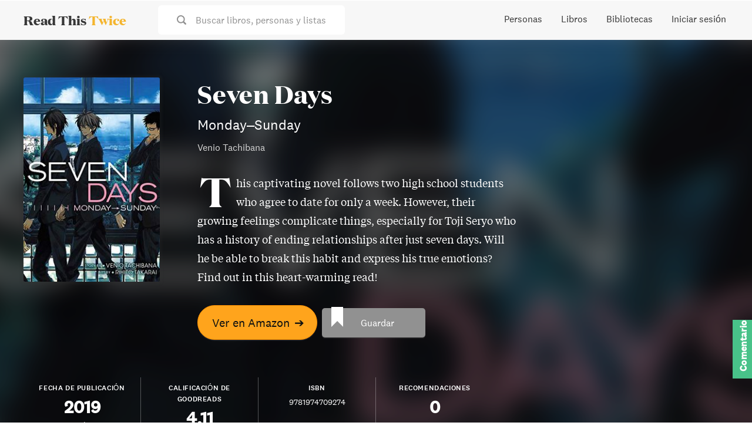

--- FILE ---
content_type: text/css; charset=UTF-8
request_url: https://www.readthistwice.com/_next/static/css/b942cf668f4f844a.css
body_size: 806
content:
.styles_tag__koclp{padding:2px 4px;border-radius:3px;text-transform:uppercase;font-size:10px;background:#6e7783;color:#fff;-webkit-user-select:none;-moz-user-select:none;user-select:none}.styles_tag__koclp.styles_executive__yu345{background:#47b8e0}.styles_tag__koclp.styles_entrepreneur__dbON1{background:#4ec06f}.styles_tag__koclp.styles_musician__Tm9wb{background:#ff5959}.styles_tag__koclp.styles_politician__Te8B6{background:#5d5d5a}.styles_tag__koclp.styles_actor__hVXU6,.styles_tag__koclp.styles_comedian__Ed39v{background:#8c61ff}.styles_tag__koclp.styles_activist__TM0qa{background:#f4b52e}.styles_tag__koclp.styles_filmmaker__x2L3d{background:#f68657}.styles_tag__koclp.styles_author__GLjVX{background:#d09e88}.styles_tag__koclp.styles_historian___p1rO{background:#fc85ae}.styles_tag__koclp.styles_investor__JpAOW{background:#8283a7}.styles_tag__koclp.styles_philanthropist__LEa5Z{background:#d1b6e1}.styles_tag__koclp.styles_engineer__5NC8Z,.styles_tag__koclp.styles_scientist__ATubi{background:#6e7783}.styles_tag__koclp.styles_live__bZLlC{background:#ff2a2a}.styles_tag__koclp.styles_physician__vN4g9,.styles_tag__koclp.styles_psychologist___M0G3{background:#fc85ae}.styles_tag__koclp.styles_blogger__Za7Sg,.styles_tag__koclp.styles_economist__dm_dt,.styles_tag__koclp.styles_journalist__wNp3r{background:#6e7783}.styles_container__3vAyj{padding-top:80px;max-width:1200px;margin:0 auto 80px;text-align:center}@media(min-width:608px){.styles_container__3vAyj{padding-top:120px}}.styles_pageTitle__mVvCe{text-align:center}.styles_pageDescription__nl26Q{margin-top:16px;font-size:20px}.styles_users__2fgPq{display:grid;grid-gap:24px;margin-top:48px}@media(min-width:608px){.styles_users__2fgPq{grid-template-columns:repeat(2,1fr)}}@media(min-width:944px){.styles_users__2fgPq{grid-template-columns:repeat(3,1fr)}}@media(min-width:1200px){.styles_users__2fgPq{grid-template-columns:repeat(4,1fr)}}.styles_user__MXcHw{display:flex;flex-direction:column;align-items:center;padding:32px 8px 16px;overflow-wrap:break-word;background-color:#f1eee4;border-radius:8px;transition:background .15s}.styles_user__MXcHw:hover{background-color:#ece8da}.styles_name__qQZ1R{display:flex;align-items:center;font-size:20px}.styles_name__qQZ1R .styles_social__DWE9X{display:flex;flex-direction:row;align-items:center}.styles_name__qQZ1R .styles_social__DWE9X a{display:flex;padding:0 4px}.styles_name__qQZ1R .styles_social__DWE9X .styles_icon___YsT1{font-size:20px;color:#919191;transition:color .15s}.styles_name__qQZ1R .styles_social__DWE9X .styles_icon___YsT1:hover{color:#373737}.styles_username__pefyT{margin-top:4px;font-weight:700}.styles_photo__L7zvw{display:block;height:160px;width:160px;border-radius:160px;margin-bottom:8px}.styles_followers__rhm7d{color:#919191}.styles_tags__p8LOK{display:flex;margin-top:4px;min-height:24px}.styles_tags__p8LOK .styles_tag__ertxF{margin-right:4px;background-color:#e0d9c2;color:#373737}.styles_tags__p8LOK .styles_tag__ertxF:last-child{margin-right:0}.styles_bio__FOBnG{width:100%;margin-top:8px;height:120px;padding:0 8px;text-align:left;word-break:break-word;color:#919191;overflow:auto}.styles_bio__FOBnG.styles_hasRtt__letFD{height:72px}.styles_bio__FOBnG p{margin:0}.styles_rtt__VVse_{display:block;width:calc(100% + 8px*2);margin:8px -16px -16px;padding:16px 8px;border-bottom-left-radius:8px;border-bottom-right-radius:8px;line-height:24px;color:#fff;background-color:#48c289;transition:background .15s}.styles_rtt__VVse_:visited{color:#fff}.styles_rtt__VVse_:hover{color:#fff;background-color:#3cb47c}.styles_feedback__74ao1{display:inline-block;margin-top:64px;font-size:28px;text-decoration:underline}

--- FILE ---
content_type: application/javascript; charset=UTF-8
request_url: https://www.readthistwice.com/_next/static/chunks/pages/clubhouse-c08c116e974eec2c.js
body_size: 113898
content:
(self.webpackChunk_N_E=self.webpackChunk_N_E||[]).push([[3955],{43998:function(e,n,t){(window.__NEXT_P=window.__NEXT_P||[]).push(["/clubhouse",function(){return t(65073)}])},98823:function(e,n,t){"use strict";t.d(n,{Z:function(){return h}});var a=t(86530),o=t(32732),r=Object.defineProperty,i=new Map,s=new WeakMap,l=0,u=void 0;o.Component;let c=()=>{};var h=e=>{let{height:n,placeholder:t=null,children:r,className:h,onChange:d=c}=e,{ref:m,inView:p}=function({threshold:e,delay:n,trackVisibility:t,rootMargin:a,root:r,triggerOnce:c,skip:h,initialInView:d,fallbackInView:m,onChange:p}={}){var f;let[b,g]=o.useState(null),y=o.useRef(),[w,_]=o.useState({inView:!!d,entry:void 0});y.current=p,o.useEffect(()=>{let o;if(!h&&b)return o=function(e,n,t={},a=u){if(void 0===window.IntersectionObserver&&void 0!==a){let o=e.getBoundingClientRect();return n(a,{isIntersecting:a,target:e,intersectionRatio:"number"==typeof t.threshold?t.threshold:0,time:0,boundingClientRect:o,intersectionRect:o,rootBounds:o}),()=>{}}let{id:o,observer:r,elements:c}=function(e){let n=Object.keys(e).sort().filter(n=>void 0!==e[n]).map(n=>{var t;return`${n}_${"root"===n?(t=e.root)?(s.has(t)||(l+=1,s.set(t,l.toString())),s.get(t)):"0":e[n]}`}).toString(),t=i.get(n);if(!t){let a;let o=new Map,r=new IntersectionObserver(n=>{n.forEach(n=>{var t;let r=n.isIntersecting&&a.some(e=>n.intersectionRatio>=e);e.trackVisibility&&void 0===n.isVisible&&(n.isVisible=r),null==(t=o.get(n.target))||t.forEach(e=>{e(r,n)})})},e);a=r.thresholds||(Array.isArray(e.threshold)?e.threshold:[e.threshold||0]),t={id:n,observer:r,elements:o},i.set(n,t)}return t}(t),h=c.get(e)||[];return c.has(e)||c.set(e,h),h.push(n),r.observe(e),function(){h.splice(h.indexOf(n),1),0===h.length&&(c.delete(e),r.unobserve(e)),0===c.size&&(r.disconnect(),i.delete(o))}}(b,(e,n)=>{_({inView:e,entry:n}),y.current&&y.current(e,n),n.isIntersecting&&c&&o&&(o(),o=void 0)},{root:r,rootMargin:a,threshold:e,trackVisibility:t,delay:n},m),()=>{o&&o()}},[Array.isArray(e)?e.toString():e,b,r,a,c,h,t,m,n]);let k=null==(f=w.entry)?void 0:f.target,v=o.useRef();b||!k||c||h||v.current===k||(v.current=k,_({inView:!!d,entry:void 0}));let C=[g,w.inView,w.entry];return C.ref=C[0],C.inView=C[1],C.entry=C[2],C}({triggerOnce:!0,onChange:d});return(0,a.jsx)("div",{ref:m,className:h,style:n&&{minHeight:n},children:p?r:t})}},65073:function(e,n,t){"use strict";t.r(n),t.d(n,{__N_SSG:function(){return _},default:function(){return k}});var a=t(86530),o=t(70969),r=t.n(o),i=t(93930),s=t(42368),l=t.n(s),u=t(65562),c=t(69462),h=t(98823),d=t(27561),m=t(1943),p=t(10474),f=JSON.parse('[{"name":"Rohan Seth","photo_url":"https://d14u0p1qkech25.cloudfront.net/4_5b68b7fd-8879-4bf1-8cdc-5b3c3973b0f9?e8759411-82a7-4562-a2a9-12624b6e744b_thumbnail_250x250","username":"rohan","bio":"Cofounder at Clubhouse \uD83D\uDC4B\uD83C\uDFFD (this app!) and Lydian Accelerator \uD83E\uDDEC (non profit for fixing genetic diseases) \uD83C\uDFA7","instagram":null,"twitter":"rohanseth","followers":7360660,"categories":["business"],"rtt":null},{"name":"Paul Davison","photo_url":"https://d14u0p1qkech25.cloudfront.net/5_88305a13-049a-4552-83eb-6a2b1de1c13f_thumbnail_250x250","username":"paul","bio":"Cofounder at Clubhouse with @rohan. Previously founder at Highlight and other fun startup stuff. Thanks for being here!","instagram":null,"twitter":"pdavison","followers":6433082,"categories":["business"],"rtt":null},{"name":"Tiffany Haddish","photo_url":"https://d14u0p1qkech25.cloudfront.net/1908_5564e31e-9080-4f3c-8660-787b54c5ed46_thumbnail_250x250","username":"tiffanyhaddish1","bio":"I am a Comedian that wants the best for My people!","instagram":"tiffanyhaddish","twitter":"TiffanyHaddish","followers":5922595,"categories":["comedy-actors"],"rtt":null},{"name":"Felicia Horowitz","photo_url":"https://d14u0p1qkech25.cloudfront.net/1940_d48f3d09-ee6a-4dd1-abfc-6e7e4486ac6f_thumbnail_250x250","username":"feliciahorowitz","bio":"Virtual Dinner Party Host \uD83C\uDF88","instagram":null,"twitter":null,"followers":5409748,"categories":["entertainment"],"rtt":null},{"name":"Marc Andreessen","photo_url":"https://d14u0p1qkech25.cloudfront.net/977_4887016f-d774-472d-9f40-091b134a89aa_thumbnail_250x250","username":"pmarca","bio":"Engineer, entrepreneur, investor, student. \uD83C\uDDFA\uD83C\uDDF8","instagram":null,"twitter":"pmarca","followers":5125583,"categories":["business"],"rtt":"marc-andreessen"},{"name":"Anu","photo_url":"https://d14u0p1qkech25.cloudfront.net/663_8b311640-4077-4628-9a2b-1b3269a1737f_thumbnail_250x250","username":"anu","bio":"Head of Community @ Clubhouse \uD83D\uDC69\uD83C\uDFFD‍\uD83D\uDCBB\\n\\nTexan-Indian. Startup builder, angel investor, writer. Fmr founder, doctor, actor.\\n\\nIt’s not a bucket hat \uD83D\uDE11\uD83D\uDC9B","instagram":"anuatluru","twitter":"anuatluru","followers":5002298,"categories":null,"rtt":null},{"name":"\uD83C\uDD91 Chris Lyons","photo_url":"https://d14u0p1qkech25.cloudfront.net/881_6d6042fe-45bb-4a7a-b7b4-5707004ae824_thumbnail_250x250","username":"chrislyons","bio":"\uD835\uDDDC\uD835\uDDFB\uD835\uDE03\uD835\uDDF2\uD835\uDE00\uD835\uDE01\uD835\uDDFC\uD835\uDDFF / \uD835\uDDD8\uD835\uDDFB\uD835\uDE01\uD835\uDDFF\uD835\uDDF2\uD835\uDDFD\uD835\uDDFF\uD835\uDDF2\uD835\uDDFB\uD835\uDDF2\uD835\uDE02\uD835\uDDFF / \uD835\uDDE6\uD835\uDDFC\uD835\uDE02\uD835\uDDFB\uD835\uDDF1 \uD835\uDDD8\uD835\uDDFB\uD835\uDDF4\uD835\uDDF6\uD835\uDDFB\uD835\uDDF2\uD835\uDDF2\uD835\uDDFF / \uD835\uDDE3\uD835\uDDFF\uD835\uDDFC\uD835\uDDF1\uD835\uDE02\uD835\uDDF0\uD835\uDDF2\uD835\uDDFF /\\n\\n\uD83C\uDF77@lyons.wine\\n\uD83E\uDDEC @culturalleadershipfund\\n\\n\uD835\uDDD6\uD835\uDDFC\uD835\uDDFB\uD835\uDDFB\uD835\uDDF2\uD835\uDDF0\uD835\uDE01\uD835\uDDF6\uD835\uDDFB\uD835\uDDF4 \uD835\uDE01\uD835\uDDF5\uD835\uDDF2 \uD835\uDE04\uD835\uDDFC\uD835\uDDFF\uD835\uDDF9\uD835\uDDF1\uD835\uDE00 \uD835\uDDF4\uD835\uDDFF\uD835\uDDF2\uD835\uDDEE\uD835\uDE01\uD835\uDDF2\uD835\uDE00\uD835\uDE01 \uD835\uDDF9\uD835\uDDF2\uD835\uDDEE\uD835\uDDF1\uD835\uDDF2\uD835\uDDFF\uD835\uDE00 \uD835\uDE01\uD835\uDDFC \uD835\uDE01\uD835\uDDF5\uD835\uDDF2 \uD835\uDDEF\uD835\uDDF2\uD835\uDE00\uD835\uDE01 \uD835\uDDFB\uD835\uDDF2\uD835\uDE04 \uD835\uDDF0\uD835\uDDFC\uD835\uDDFA\uD835\uDDFD\uD835\uDDEE\uD835\uDDFB\uD835\uDDF6\uD835\uDDF2\uD835\uDE00  / \uD835\uDDEE\uD835\uDDF1\uD835\uDE03\uD835\uDDEE\uD835\uDDFB\uD835\uDDF0\uD835\uDDF6\uD835\uDDFB\uD835\uDDF4 \uD835\uDDFA\uD835\uDDFC\uD835\uDDFF\uD835\uDDF2 \uD835\uDDD4\uD835\uDDF3\uD835\uDDFF\uD835\uDDF6\uD835\uDDF0\uD835\uDDEE\uD835\uDDFB \uD835\uDDD4\uD835\uDDFA\uD835\uDDF2\uD835\uDDFF\uD835\uDDF6\uD835\uDDF0\uD835\uDDEE\uD835\uDDFB\uD835\uDE00 \uD835\uDDF6\uD835\uDDFB\uD835\uDE01\uD835\uDDFC \uD835\uDE01\uD835\uDDF2\uD835\uDDF0\uD835\uDDF5 \uD835\uDE01\uD835\uDDF5\uD835\uDDFF\uD835\uDDFC\uD835\uDE02\uD835\uDDF4\uD835\uDDF5 @\uD835\uDDF0\uD835\uDE02\uD835\uDDF9\uD835\uDE01\uD835\uDE02\uD835\uDDFF\uD835\uDDEE\uD835\uDDF9\uD835\uDDF9\uD835\uDDF2\uD835\uDDEE\uD835\uDDF1\uD835\uDDF2\uD835\uDDFF\uD835\uDE00\uD835\uDDF5\uD835\uDDF6\uD835\uDDFD\uD835\uDDF3\uD835\uDE02\uD835\uDDFB\uD835\uDDF1 ⁣ \\n\\n\uD835\uDDD5\uD835\uDDF9\uD835\uDDEE\uD835\uDDF0\uD835\uDDF8 \uD835\uDDE2\uD835\uDE04\uD835\uDDFB\uD835\uDDF2\uD835\uDDF1 \uD835\uDDDC\uD835\uDE01\uD835\uDDEE\uD835\uDDF9\uD835\uDDF6\uD835\uDDEE\uD835\uDDFB \uD835\uDDEA\uD835\uDDF6\uD835\uDDFB\uD835\uDDF2 @\uD835\uDDF9\uD835\uDE06\uD835\uDDFC\uD835\uDDFB\uD835\uDE00.\uD835\uDE04\uD835\uDDF6\uD835\uDDFB\uD835\uDDF2⁣\\n⁣\uD835\uDDE9\uD835\uDDF6\uD835\uDDFB\uD835\uDE01\uD835\uDDEE\uD835\uDDF4\uD835\uDDF2 \uD835\uDDDC\uD835\uDDDC \uD835\uDDFB\uD835\uDDFC\uD835\uDE04 \uD835\uDDEE\uD835\uDE03\uD835\uDDEE\uD835\uDDF6\uD835\uDDF9\uD835\uDDEE\uD835\uDDEF\uD835\uDDF9\uD835\uDDF2 \uD835\uDDF5\uD835\uDE01\uD835\uDE01\uD835\uDDFD\uD835\uDE00://\uD835\uDDF9\uD835\uDE06\uD835\uDDFC\uD835\uDDFB\uD835\uDE00.\uD835\uDE04\uD835\uDDF6\uD835\uDDFB\uD835\uDDF2 \uD83C\uDF47 \uD83C\uDF7E⁣\\n\\n\uD835\uDDDEΑΨ - \uD835\uDDD4\uD835\uDDF0\uD835\uDDF5\uD835\uDDF6\uD835\uDDF2\uD835\uDE03\uD835\uDDF2\uD835\uDDFA\uD835\uDDF2\uD835\uDDFB\uD835\uDE01 \uD835\uDDF6\uD835\uDDFB \uD835\uDDF2\uD835\uDE03\uD835\uDDF2\uD835\uDDFF\uD835\uDE06 \uD835\uDDF3\uD835\uDDF6\uD835\uDDF2\uD835\uDDF9\uD835\uDDF1.","instagram":"chrislyons","twitter":"ChrisLyons","followers":4945778,"categories":["business"],"rtt":null},{"name":"Jared Leto","photo_url":"https://d14u0p1qkech25.cloudfront.net/904_f37ba234-d117-4c72-8169-04b9c3bd7d7a_thumbnail_250x250","username":"jaredleto","bio":"","instagram":null,"twitter":null,"followers":4936294,"categories":["comedy-actors"],"rtt":null},{"name":"Shaka Senghor","photo_url":"https://d14u0p1qkech25.cloudfront.net/1907_b59eafbe-e353-42c7-aebb-f3b05fec2641_thumbnail_250x250","username":"shakas","bio":"Good Vibes Magnet. Writer of dope shit. Father. Pre Order my latest book Letters to the Sons of Society: A Fathers Invitation to Love, Hope and Freedom","instagram":"shakasenghor","twitter":"ShakaSenghor","followers":4684646,"categories":["writer"],"rtt":null},{"name":"Van Jones","photo_url":"https://d14u0p1qkech25.cloudfront.net/2021_66f697b8-9974-4614-8229-cc0d3896461c_thumbnail_250x250","username":"van","bio":"When it gets harder to love,\\nlove harder.\\n\\nPlace I work:\\n• CNN\\n\\nCompany I lead:\\n• MagicLabsMedia.com\\n(1 Emmy + 2 Webby’s + 1 Webby nomination)\\n\\nWhat I truly love:\\n• My sons\\n• The Earth\\n• God (especially the black female version)\\n\\nHow I nerd:\\n• Marvel (over DC)\\n• Star Wars (over Star Trek)\\n• Sci-Fi/Fantasy (over Horror/Zombie/Vampire)\\n\\nBooks written:\\n• Beyond The Messy Truth: How we came apart & how we come together (2017: NYT Bestseller)\\n• Rebuild The Dream: A roadmap for progressives (2012: NYT Bestseller)\\n• The Green-Collar Economy (2008: NYT Bestseller)\\n\\nTEDs I talked:\\n• What If A U.S. Presidential Candidate Refuses To Concede? (#2 TED TALK OF 2020 —> 6.7M views)\\n• The Economic Injustice of Plastic (TEDx 2011)\\n\\nOrganizations launched:\\n• REFORMalliance.com (2019)\\n• TheDreamCorps.org (2011)\\n• GreenForAll.org (2008)\\n• ColorOfChange.org (2005)\\n• EllaBakerCenter.org (1996)\\n\\nPlaces I learned stuff:\\n• MIT Media Lab (2014-2016 Fellow) \\n• Princeton University (2010-2011 Fellow)\\n• Yale Law School (Class of 1993)\\n• University of Tennessee at Martin (Class of 1990)\\n\\nCoolest bosses, so far:\\n• President Obama\\n• Prince \\n• Jay-Z","instagram":null,"twitter":null,"followers":4654166,"categories":["media"],"rtt":null},{"name":"Ben Horowitz","photo_url":"https://d14u0p1qkech25.cloudfront.net/1322_f0b9285f-5ed0-46fe-9d12-59053413b7bc_thumbnail_250x250","username":"bentonio","bio":"Andreessen Horowitz\\r\\nAuthor of The Hard Thing About Hard Things and What You Do Is Who You Are","instagram":null,"twitter":"bhorowitz","followers":4563545,"categories":["business","writer"],"rtt":"ben-horowitz"},{"name":"Andrew Chen","photo_url":"https://d14u0p1qkech25.cloudfront.net/104_f58f8e77-81cf-4de8-a85d-6bb25af29682_thumbnail_250x250","username":"andrew","bio":"a16z. \uD83C\uDDFA\uD83C\uDDF8 . Investor at clubhouse \uD83D\uDC4B\uD83C\uDFFC\\randrewchen.com","instagram":"andrewchen","twitter":"andrewchen","followers":4536517,"categories":["business"],"rtt":"andrew-chen"},{"name":"Josh Constine","photo_url":"https://d14u0p1qkech25.cloudfront.net/776_105aa6f1-9223-46c0-8068-de4135cdbe58_thumbnail_250x250","username":"joshconstine","bio":"Hi! I’m a VC @ SignalFire & ex-editor of TechCrunch. Let’s talk about the future! \\r\\n\\nI host PressClub on Thursdays at 6pm pt, where tech’s top leaders discuss the big issues. Past guests include CEOs of Facebook, Shopify, Spotify, Slack, Substack, PagerDuty, & Patreon.\\n\\nSign up at Constine.club for heads-ups about my shows, podcasts, & newsletters. Want your own creator site? Try Spore.gg\\n\\r\\nBuilding something special at seed to series B? Our fund SignalFire invests in the creator economy, ecommerce infra, collaboration, telehealth, & more. DM me!\\n\\nNewsletterin’ at constine.substack.com. Audio Collective member. Sponsorship/biz: joshsc@gmail.com. I’m so grateful for your time :)","instagram":"joshsc","twitter":"JoshConstine","followers":4460685,"categories":["writer"],"rtt":null},{"name":"Gayle","photo_url":"https://d14u0p1qkech25.cloudfront.net/2301_bd3d3481-74a0-47fc-96d4-e3dca2db5674_thumbnail_250x250","username":"gayle","bio":null,"instagram":null,"twitter":null,"followers":4328177,"categories":["media"],"rtt":null},{"name":"Nait Jones","photo_url":"https://d14u0p1qkech25.cloudfront.net/1720_6d5cdd48-a241-41de-957d-a7c8a17de29a_thumbnail_250x250","username":"naithan","bio":"⚡️ entrepreneur | venture investor | deejay⚡️\\r\\n\\nFounding team at ROYAL ( www.royal.io ) - enabling artists to sell their master recording rights to their fans as NFT’s\\n\\nformer a16z","instagram":"naitjones","twitter":"NaithanJones","followers":4269231,"categories":["business","entertainment"],"rtt":null},{"name":"Scooter","photo_url":"https://d14u0p1qkech25.cloudfront.net/946_aadf8080-3552-43e9-89bf-265326c3cbf4_thumbnail_250x250","username":"scooter","bio":"Nice to meet you","instagram":"scooterbraun","twitter":"scooterbraun","followers":4267181,"categories":["entertainment"],"rtt":"scooter-braun"},{"name":"FADIA","photo_url":"https://d14u0p1qkech25.cloudfront.net/7557_56357b5a-4e8b-4c55-be9f-74a8ef66ef64_thumbnail_250x250","username":"fadia","bio":"head of strategic + media partnerships @ clubhouse","instagram":"fadia","twitter":"FADIA","followers":4178417,"categories":["music"],"rtt":null},{"name":"Erika Batista","photo_url":"https://d14u0p1qkech25.cloudfront.net/370_2c0c23d7-91e0-42c9-9f0c-4625f4119125_thumbnail_250x250","username":"erika","bio":"I love bringing people together ✨\\n\uD83C\uDF0D VP Expansion at On Deck - where top talent comes to accelerate their ideas and careers, surrounded by a world-class community.                                        \\n\uD83E\uDD19\uD83C\uDFFC Former Director at The Family, where I spent 7 years helping build the European tech ecosystem.\\n⚖️ Before all that, I was a lawyer.                                                              \\n\\n\uD83C\uDF99Host of On Deck Club, talking about startups & careers              \\n\\nProud Dominican \uD83C\uDDE9\uD83C\uDDF4 Living in Paris \uD83C\uDDEB\uD83C\uDDF7\\n\uD83D\uDC51 I was the 4th Clubhouse app icon \\n\uD83D\uDC4B\uD83C\uDFFC erika@beondeck.com","instagram":"erikabatista","twitter":"ErikaBatista","followers":4134434,"categories":["business"],"rtt":null},{"name":"Jeff Carvalho","photo_url":"https://d14u0p1qkech25.cloudfront.net/2225_4036aa21-6f59-409b-9726-88f627898108_thumbnail_250x250","username":"jeffcarvalho","bio":"Cofounder #cultureclub on CH (right here)\\nCofounder Burrata, Highsnobiety.\\r\\nDad, \uD83D\uDC78 @leemorrhodes.\\nWriter, culture critic, speaker.\\nMiami, FL. \\n\\nburrata.fyi\\ncultureclub.show\\njeffcarvalho.eth","instagram":"jeffcarvalho","twitter":"jeffcarvalho","followers":4078818,"categories":["writer"],"rtt":null},{"name":"Jasmine Martin","photo_url":"https://d14u0p1qkech25.cloudfront.net/8557_8f242493-c42c-4116-8cdd-8cdafa36963f_thumbnail_250x250","username":"jas.mrtn","bio":"storyteller + creative cultural strategist\\r\\nbridging music, art, fashion, and film.\\r\\n✨\uD83E\uDDFF✨\\n___\\n\\rSCENE • • Connecting & Inspiring Black, Brown, and Asian Culture Shifters and Creators • • follow us for updates about new rooms \uD83D\uDDA4✨\uD83D\uDC47\uD83C\uDFFD\\n\\n• • Text me “Scene” to join our community and get updates —  (917) 636-6311 \\n\\n___","instagram":"jas_mrtn","twitter":"jas_mrtn","followers":3961488,"categories":["entertainment"],"rtt":null},{"name":"Harry Stebbings","photo_url":"https://d14u0p1qkech25.cloudfront.net/1166_b720e6b1-f4d9-4758-a510-23c9bc87c5ae_thumbnail_250x250","username":"harrystebbings","bio":"\uD83C\uDF9920VC \uD83D\uDCB5Stride.VC\\n\\nInvestor in: Clubhouse, Hopin, Roam Research, Linktree, Digits","instagram":null,"twitter":"HarryStebbings","followers":3892970,"categories":["business"],"rtt":null},{"name":"Erik Torenberg","photo_url":"https://d14u0p1qkech25.cloudfront.net/143_ad8c4f4a-ece1-43bf-b0cf-f13f37e34834_thumbnail_250x250","username":"erik","bio":"Villageglobal.vc, www.beondeck.com","instagram":null,"twitter":"eriktorenberg","followers":3824896,"categories":["business"],"rtt":null},{"name":"Katie Stanton","photo_url":"https://d14u0p1qkech25.cloudfront.net/72_e4016bae-c922-4dc0-8c17-77fa9bde35e6_thumbnail_250x250","username":"katie","bio":"❤️ Mama to 3 & @tacopuppy and 3 legged Mo\\n\uD83D\uDEA7 Founder and GP of @MoxxieVentures\\r\\n\uD83D\uDE07 Co-founder of #ANGELS\\r\uD83C\uDF93 Alum of Twitter, Google, White House, Yahoo and Color\\n\uD83D\uDC4B #1 Clubhouse fan","instagram":null,"twitter":"KatieS","followers":3775744,"categories":["business"],"rtt":null},{"name":"Bomani X","photo_url":"https://d14u0p1qkech25.cloudfront.net/4588_836a7d3a-990d-49bc-bcc7-c1eeaf8fb82d_thumbnail_250x250","username":"iambomanix","bio":"","instagram":"iambomanix","twitter":"iambomanix","followers":3727723,"categories":["music"],"rtt":null},{"name":"Swan Sit","photo_url":"https://d14u0p1qkech25.cloudfront.net/2607_ee313b93-24cb-448b-91bc-87a107e01d9c_thumbnail_250x250","username":"swan","bio":"Ex head digital mktg Nike, Revlon, Est\xe9e Lauder.\\r\\nBoard Director Edgewell, Novabay, Far Niente.\\r\\nAdvisor AF Ventures vc & AFAQ spac. \\r\\nCMO Ani Energy w Bryce Hall & Josh Richards. \\r\\nBA Harvard, MBA Columbia.  \\r\\n\\r\\nNFTs, crypto, CPG, beauty, brands, strategy, marketing, ops. \\r\\nLove, laughter, curiosity, adventure & kindness.\\r\\n88 countries ❤️\uD83D\uDDFA\uD83C\uDFD0\uD83C\uDFB9⛰\uD83C\uDFC7\uD83C\uDFFC\uD83D\uDC69\uD83C\uDFFC‍\uD83D\uDE80\uD83C\uDF5C\uD83C\uDF63\uD83D\uDC83\uD83C\uDFFB\\r\\n\\r\\nwww.swansit.com","instagram":"swansit","twitter":"swansit","followers":3715526,"categories":["business"],"rtt":null},{"name":"Karen Civil","photo_url":"https://d14u0p1qkech25.cloudfront.net/14715_4038d956-3439-4734-b7ed-2897901954ec_thumbnail_250x250","username":"karencivil","bio":"\uD83D\uDC69\uD83C\uDFFE‍\uD83D\uDCBB Marketing Maven\\nHarvard Business School Alumnus\\nCEO: Always Civil  &  LiveCivil.com\\n\\nCo-Host of  Girl, I Guess Podcast\\r\\n\\nQueens Gaming Advisory Board\\r\\n\\r\\n\uD83D\uDCF2 You can text me now at 908-913-8268!","instagram":"karencivil","twitter":"KarenCivil","followers":3689865,"categories":["business"],"rtt":null},{"name":"Virgil Abloh™","photo_url":"https://d14u0p1qkech25.cloudfront.net/5392_13a1d665-051a-4104-971d-2f2edb1d5273_thumbnail_250x250","username":"virgilabloh","bio":"Typing...","instagram":"virgilabloh","twitter":null,"followers":3644408,"categories":["art"],"rtt":null},{"name":"Sam Altman","photo_url":"https://d14u0p1qkech25.cloudfront.net/523_676a0e6a-fa0e-461f-ad1a-8e4a268f091a_thumbnail_250x250","username":"sama","bio":"","instagram":"samaltman99","twitter":"sama","followers":3626562,"categories":["business"],"rtt":"sam-altman"},{"name":"Katie Longmyer","photo_url":"https://d14u0p1qkech25.cloudfront.net/4559_d1e86a65-0c86-4c8d-9c5b-ec8211daff03_thumbnail_250x250","username":"goodpeoples","bio":"Wrangler of misfits.\\n\\nMost often found running your boardroom or favorite nightclub.\\n\\nex: Mother, WeWork, UnitedMasters, Google, Warner Recs, Viacom, and nightclub owner","instagram":"goodpeoples","twitter":"GoodPeoples","followers":3595213,"categories":["business"],"rtt":null},{"name":"Alexia Bonatsos","photo_url":"https://d14u0p1qkech25.cloudfront.net/598_fef29f33-df84-409f-85d6-12d6afa157aa_thumbnail_250x250","username":"alexia","bio":"thinkboi","instagram":"alexia","twitter":"alexia","followers":3544931,"categories":["media"],"rtt":null},{"name":"Alexis Gay","photo_url":"https://d14u0p1qkech25.cloudfront.net/2015_01ff0bd6-55a1-40c6-893d-b30d557039a0_thumbnail_250x250","username":"yayalexisgay","bio":"Just your classic built-a-career-in-tech-and-then-went-into-comedy situation. You get it! ✨\\n \\n\uD83C\uDFAD Comedy: videos and jokes just for YOU about work, life, my passion for granola and more! (on Twitter and Instagram @yayalexisgay)\\n\\n\uD83C\uDF99Non-Technical Podcast: interviews with influential folks from tech, media, business and beyond about everything *except* their resumes (iTunes, Spotify, etc. @NonTechnicalPod on Twitter)\\n\\n\uD83D\uDC69\uD83C\uDFFB‍\uD83D\uDCBB Work: previously ran Creator Partnerships and Biz Ops at Patreon\\n\\n\uD83D\uDEA7 Something new coming soon... follow along for the ride... ⬇️","instagram":"yayalexisgay","twitter":"yayalexisgay","followers":3529239,"categories":["comedy-actors"],"rtt":null},{"name":"Joe Budden","photo_url":"https://d14u0p1qkech25.cloudfront.net/19630_6a5ece1f-d0bf-478d-8301-a32e7aa4bc0c_thumbnail_250x250","username":"podfather","bio":"The Joe Budden Network.","instagram":"joebudden","twitter":"JoeBudden","followers":3509787,"categories":["music","media"],"rtt":null},{"name":"Imani Ellis","photo_url":"https://d14u0p1qkech25.cloudfront.net/8354_6573116a-b3ab-460e-b335-6e37e6880157_thumbnail_250x250","username":"imani","bio":"founder of CULTURECON & The Creative Collective (A community for creatives of color) also VP of Communications at NBC \uD83D\uDCAB \\n\\nCurator of Brave Spaces. ✊\uD83C\uDFFE let’s be friends on IG too @imaniimani","instagram":"imaniimani","twitter":"imaninaomi","followers":3483162,"categories":["business","art"],"rtt":null},{"name":"Shondra Washington","photo_url":"https://d14u0p1qkech25.cloudfront.net/4703_5934df3b-740c-4e84-a2ec-aa523de99fd9_thumbnail_250x250","username":"shondradanielle","bio":"Emerging fund manager. Former investment banker, Current President and Cofounder, TBC-Capital. On-demand CFO, strategist and advisor to early stage companies. Creative at heart.\\r\\n\\r\\nEmail: shondra@tbc-capital.com\\r\\n\\r\\nHosting:\\r\\n\\r\\nPitch Practice on Tuesdays at 8pm ET. Low stress, no pressure way to get feedback on your pitch from a community that only wants to see you win!\\r\\n\\r\\nCrowdHouse live crowdfunding show on Thursday at 8pm ET.\\r\\n\\r\\nHelp Fest on Friday at 11am ET hosted by the Blk Founders Club","instagram":"shondradanielle","twitter":"shondradanielle","followers":3469784,"categories":["business"],"rtt":null},{"name":"Mason","photo_url":"https://d14u0p1qkech25.cloudfront.net/366_bdad5b55-09ad-4498-83fb-e4bd86309425_thumbnail_250x250","username":"mason","bio":"","instagram":null,"twitter":"webdevMason","followers":3467700,"categories":["media","health"],"rtt":null},{"name":"Eric Weinstein","photo_url":"https://d14u0p1qkech25.cloudfront.net/4427_ae05bdbb-effa-4538-a0ef-b795d12d0099_thumbnail_250x250","username":"ericw","bio":"Math Guy. Host of The Portal.","instagram":null,"twitter":"EricRWeinstein","followers":3456408,"categories":["business","science"],"rtt":"eric-weinstein"},{"name":"Meek Mill","photo_url":"https://d14u0p1qkech25.cloudfront.net/36775_5e3efa8e-bcc2-41cb-bcc1-69d84e34adcd_thumbnail_250x250","username":"meekmill","bio":null,"instagram":null,"twitter":"MeekMill","followers":3422473,"categories":["music"],"rtt":null},{"name":"Sheel Mohnot","photo_url":"https://d14u0p1qkech25.cloudfront.net/434_1d17a2ea-7545-47de-b9d6-b54d5b3eb7e0_thumbnail_250x250","username":"sheel","bio":"Seed-stage fintech investor at btv.vc\\n\\nPTR inventor at Clubhouse \\n\\nOnce danced in a Justin Bieber and Ariana Grande music video thanks to this app.","instagram":"pitdesi","twitter":"pitdesi","followers":3377589,"categories":["business"],"rtt":null},{"name":"Ronen V","photo_url":"https://d14u0p1qkech25.cloudfront.net/2460_4d3c4e97-e95e-4b80-a29d-e9d926396e87_thumbnail_250x250","username":"ronenv","bio":"Art/Tech Producer. Founder/CEO Creator.xyz. Memetic Engineer. Fool. \\n\\nSay hi:","instagram":"ronenv","twitter":"RonenV","followers":3344648,"categories":["tech","art"],"rtt":null},{"name":"Eugene Baah","photo_url":"https://d14u0p1qkech25.cloudfront.net/3163_f8d9296d-b0a8-4c7a-8337-6e336c76ab9b_thumbnail_250x250","username":"eobaah","bio":"✊\uD83C\uDFFFSnowball Premium financial wealth community for women pursuing wellness in finance: using promo code \\"eugene\\" at checkout for a free month of Snowball Premium @ premium.snowballwealth.com - you\'ll get 1-1 coaching with a CFP every 90 days, weekly text support and motivation, and a private community.\\n\\nShare your wellness wins and failures using: https://baahraiser.com/mobile\\n\\nVitamin D level = 24.3 ng/mL (1/5/22) \uD83D\uDE1E\\nVitamin D level = 42.2 ng/mL (7/9/21)\uD83D\uDE01\\nVitamin D level = 13 ng/mL (5/1/21)\uD83D\uDE2C\\n\\nIt was all a dream, I used to read Word Up! magazine\\nSalt-n-Pepa and Heavy D up in the limousine\\nHangin\' pictures on my wall\\nEvery Saturday Rap Attack, Mr. Magic, Marley Marl\\nI let my tape rock \'til my tape popped\\nSmokin\' weed in Bambu, sippin\' on Private Stock\\nWay back, when I had the red and black lumberjack\\nWith the hat to match\\nRemember Rappin\' Duke? Duh-ha, duh-ha\\nYou never thought that hip-hop would take it this far\\nNow I\'m in the limelight \'cause I rhyme tight\\nTime to get paid, blow up like the World Trade\\nBorn sinner, the opposite of a winner\\nRemember when I used to eat sardines for dinner\\nPeace to Ron G, Brucie B, Kid Capri\\nFunkmaster Flex, Lovebug Starski\\nI\'m blowin\' up like you thought I would\\nCall the crib, same number, same hood\\nIt\'s all good (It\'s all good)\\nAnd if you don\'t know, now you know","instagram":"eobaah","twitter":"EugeneBaah21","followers":3287687,"categories":["business"],"rtt":null},{"name":"Ashton","photo_url":"https://d14u0p1qkech25.cloudfront.net/1568_3f6637cc-aee8-4427-98ad-f161fe5a2879_thumbnail_250x250","username":"aplusk","bio":"Dreamer, builder, actor, producer, vc, product junky.  Questions:\\nText me +1 319-519-0576","instagram":null,"twitter":"aplusk","followers":3243443,"categories":["business","comedy-actors"],"rtt":"ashton-kutcher"},{"name":"Maran Nelson","photo_url":"https://d14u0p1qkech25.cloudfront.net/1381_63dffa3d-399c-45dd-828b-a5adec433fc3_thumbnail_250x250","username":"maran","bio":"Technologist, founder.","instagram":"marannelson","twitter":"marannelson","followers":3242411,"categories":["business","tech"],"rtt":null},{"name":"21 Savage","photo_url":"https://d14u0p1qkech25.cloudfront.net/38345_6c9f50d5-1d82-4726-bf0c-f9a78f52dd20_thumbnail_250x250","username":"21savage","bio":"green beans turn to red beams \uD83C\uDFF3","instagram":null,"twitter":"21savage","followers":3227598,"categories":["music"],"rtt":null},{"name":"stephanie saffa simon","photo_url":"https://d14u0p1qkech25.cloudfront.net/846_39924cc3-8fe0-4c84-8f03-68b16110d9ff_thumbnail_250x250","username":"stephsimon","bio":"Head of Community @ Clubhouse. \uD83D\uDC4B\\r\\n\\rLebanese Okie living a cowgirl life .\\r\\n\\r\\nEx-hooper, lawyer and banker.\\r\\nFormer: JPMorgan, BeatsByDre, i.am+, Mario Testino, Gucci.\\n\\n\uD83D\uDDA4","instagram":"stephssimon","twitter":"stephssimon","followers":3158911,"categories":["business"],"rtt":null},{"name":"Ryan Dawidjan","photo_url":"https://d14u0p1qkech25.cloudfront.net/301_60339e57-bc41-486f-9269-04fc3e1bb34c_thumbnail_250x250","username":"ryandawidjan","bio":"- unmutetheworld.com                                                - more-arator of ✨\uD83D\uDE8C & RIFF Radio                                                     - may have invented PTR                                         - let’s celebrate the small wins","instagram":"ryandawidjan","twitter":"ryandawidjan","followers":3156270,"categories":["business"],"rtt":null},{"name":"\uD83C\uDF49Adam Altman","photo_url":"https://d14u0p1qkech25.cloudfront.net/163_79a77b10-1b0f-426f-83bf-540ba574729c_thumbnail_250x250","username":"a18n","bio":"Cantaloupe haters need to chill out. \\n\\nI do tech things and would rather talk to you about social science fiction, surprising or delightful things you’ve learned lately, and what makes you tick.\\n\\n\uD83D\uDC7E\uD83C\uDFAC\uD83C\uDF9E Working on new storytelling with NFTs! Ask me more. And join the NFT Signal club if you’re into good discussions in the area. \\n\\n❤️\uD83D\uDC9B\uD83D\uDC9A\uD83D\uDC99\uD83D\uDC9C Helping close the diversity gap in genetic research via https://spectrumbiobank.org - signup there for more info.\\n\\nCulturally confused Chinese German Ukrainian Jew from Hawaii with eternal Futterneid and a 塞翁失馬 outlook.\\n\\n‎         ۜ\\\\(סּںסּَ` )/ۜ          ╭(◔ ◡ ◔)/\\n\\n\uD83C\uDDF9\uD83C\uDDFC\uD83C\uDDE9\uD83C\uDDEA\uD83C\uDDFA\uD83C\uDDF8","instagram":"a18n","twitter":"a18n","followers":3065337,"categories":["tech"],"rtt":null},{"name":"Julie Wenah","photo_url":"https://d14u0p1qkech25.cloudfront.net/1976_bd30639f-918f-4ceb-b873-e40025bd0c98_thumbnail_250x250","username":"wenah","bio":"Hip Hop Storyteller. Jesus Lover. Lawyer. Screwston, TX. \\n\\nAlbum: @Facebook \\nMixtape: @TheAlbum&TheMixtape\\n\\nJoin “The Remix” Club for Mixtape Mondays, Testimony Tuesdays and Freestyle Fridays. \\n\\nThis week’s lyrics — \\n“I think I wrote a song about confusion and perception. Messages in bottles. Disillusion on the guest list. You said +1, so where your +1 at? I hope he find his way to Arizona now. I hope he find Fatima and she hold him down.” — Noname, Freedom Interlude\\n\\nMarie Rocha is my cuzzin! ✨\uD83D\uDDA4 \\nI was once the clubhouse icon - wild. ✨\uD83D\uDC95\uD83D\uDC9A","instagram":"juliemixtape","twitter":"JulieMixtape","followers":3008295,"categories":["music"],"rtt":null},{"name":"D-Nice","photo_url":"https://d14u0p1qkech25.cloudfront.net/7943_f6338169-7c64-40e4-b0c3-9d03f388a5ab_thumbnail_250x250","username":"dnice","bio":"Over the course of an unbelievable journey from the streets of Harlem to touring and recording with Boogie Down Productions to The White House, Derrick “D-Nice” Jones went from being a pillar of the culture’s history to actually making history himself.\\n\\nThe legendary DJ, rapper, beatboxer, producer, photographer, and philanthropist has moved millions on wax with timeless records, on stage at unforgettable gigs, and online with his revolutionary “Club Quarantine” Instagram Live series. The latter notably set a precedent and built a template for numerous Instagram Live series to follow during the Pandemic. \\n\\nHis influence would be recognized industrywide. The NAACP Image Awards named him Entertainer Of The Year, the BET Awards made him an honorary recipient of the “Shine A Light” Award, while he took home the 2020 Webby Artist of the Year award in the category of “Special Achievement.”\\nMost importantly, “Club Quarantine” positively impacted the globe, raising millions for First Responders, HBCU’s, CDC, Apollo Theater, and more. \\n\\nTeaming up with Issa Rae’s Raedio, he even co-curated the Official Playlist of the Biden + Harris inauguration. Shortly after, he performed at the official Super Bowl LV pre-show at Raymond James Stadium in Tampa, FL. His timeless blend of hip-hop, soul, and R&B soundtracked President Barack Obama’s 2012 inaugural ball, Academy\xae Awards parties, the Essence Festival, and BET’s “Love and Happiness” Concert at the White House in 2016.\\n\\nAfter spreading hope online, he now makes an artistic statement with a full-length album coming in 2021, leaving an indelible mark on the game once again.","instagram":"dnice","twitter":"dnice","followers":2905834,"categories":["music","art"],"rtt":null},{"name":"Punch TDE","photo_url":"https://d14u0p1qkech25.cloudfront.net/10246_94b98c5c-7e9a-47f6-a66e-1dba97515f39_thumbnail_250x250","username":"iamstillpunch","bio":"Aroomfullofmirrors.com\\n\\nFood and Beverage Chairman \\n\\n$iaintgotitchampion... that’s my real cashapp. Send me something. For real.\\n\\nTDE.","instagram":"iamstillpunch","twitter":"iamstillpunch","followers":2831239,"categories":["entertainment","business"],"rtt":null},{"name":"Metro Boomin","photo_url":"https://d14u0p1qkech25.cloudfront.net/19053_11f27393-ec6a-4b0b-b31e-773e23b47885_thumbnail_250x250","username":"metroboomin","bio":"Composer","instagram":"metroboomin","twitter":"MetroBoomin","followers":2566441,"categories":["music"],"rtt":null},{"name":"James Andrews","photo_url":"https://d14u0p1qkech25.cloudfront.net/2054_a4702688-6138-4605-8755-c5d38c4f4c81_thumbnail_250x250","username":"keyinfluencer","bio":"\uD83D\uDCB0Founder / Investor in Web3 co’s\\n\uD83C\uDF99Content Creator\\n\uD83D\uDE80Community / METAverse Builder\\n\uD83C\uDFB5Former Record Exec, helped launch several of your favorite artists\\n\uD83C\uDFA7DJ Rich Cacao is my “selector mode alter ego” I play on CH and IRL","instagram":"keyinfluencer","twitter":"keyinfluencer","followers":2488530,"categories":["business"],"rtt":null},{"name":"Mark Zuckerberg","photo_url":"https://d14u0p1qkech25.cloudfront.net/386201638_8c02c6d8-dc45-4b82-90f7-66af65ac27dc_thumbnail_250x250","username":"zuck23","bio":null,"instagram":null,"twitter":null,"followers":2314363,"categories":["media","business"],"rtt":null},{"name":"Elon Musk","photo_url":"https://d14u0p1qkech25.cloudfront.net/4602198_753c7ae2-952b-405e-97d2-964c9633eabc_thumbnail_250x250","username":"elonmusk","bio":"","instagram":null,"twitter":null,"followers":2249759,"categories":["business","science"],"rtt":null},{"name":"Kat Cole","photo_url":"https://d14u0p1qkech25.cloudfront.net/2381_769f914d-4b90-4af1-bdd3-3d2f251ae5db_thumbnail_250x250","username":"kat","bio":"President, COO, and Board Member at Athletic Greens. Advisor, investor, leadership & brand sherpa for consumer brands, franchises, and funds. Board of Directors: MilkBar, Slice, HumanCo SPAC\\r\\n\\r\\nEx COO & President @FOCUSBrands (Cinnabon, Jamba Juice, Auntie Anne\'s, Moe\'s, Schlotzsky\'s, McAlister\'s, Carvel). \\r\\n\\r\\nWriting: \\"Checking In\\" https://katcole.substack.com/\\r\\n\\r\\nSpeaking: leadership, navigating change, innovation, consumer brands, franchising, scaling companies, omni-channel product strategy  \\r\\n\\r\\nClubs: \\nLeadership Lab \\nBetter Brands Club\\nClub CPG\\nCommerce Club \\n\\nHost weekly \\"Office Hours\\" \uD83D\uDCBB⌚️\\nWed 9amPST/12pmEST (usually): a weekly \\"check-in\\" on branding, big decisions, business strategy, building teams, and more! It\'s a mix of mentoring, business decisions workshop, and executive AMA.\\r\\n\\r\\nGiving: @UNfoundation @YGLVoices, Advocate for Women\'s Issues, Voting Rights, and Second Chances\\r\\n\\r\\nDrinking Coffee & Exploring w/ @daleyervin, Mom to Ocean & Arrow","instagram":"katcoleatl","twitter":"KatColeATL","followers":1693453,"categories":["business"],"rtt":null},{"name":"Gary Vaynerchuk","photo_url":"https://d14u0p1qkech25.cloudfront.net/3893_1a7d006f-bb7f-46cb-afc7-71a03a9d5785_thumbnail_250x250","username":"garyvaynerchuk","bio":"I really like people and the NY Jets .. oh and wine \uD83C\uDF77\\r\\nhttps://discord.gg/ebq8Necj\\n\\n\\nHonestly I just really enjoy kindness and practicality, self-awareness and empathy. I love competition and “the game” but I love the balance of being passionate about it but also knowing that it’s insignificancy. \\r\\n\\r\\nYapping with people on this platform is a Great joy","instagram":"garyvee","twitter":"garyvee","followers":1214716,"categories":["business"],"rtt":"gary-vaynerchuk"},{"name":"Just Blaze","photo_url":"https://d14u0p1qkech25.cloudfront.net/8356_f95acfa4-85d7-453f-af6f-8337527cebbf_thumbnail_250x250","username":"justblaze","bio":"What exactly is happening here?","instagram":"justblaze","twitter":"JustBlaze","followers":1127706,"categories":["music"],"rtt":null},{"name":"Ramy Youssef","photo_url":"https://d14u0p1qkech25.cloudfront.net/3395_7bb9bcac-da63-44b2-bfad-c0a530188847_thumbnail_250x250","username":"ramy","bio":"blleep bloorp blop","instagram":"ramy","twitter":null,"followers":977331,"categories":["comedy-actors"],"rtt":null},{"name":"Siri","photo_url":"https://d14u0p1qkech25.cloudfront.net/2818_7eecf5e7-e082-4dd0-a4e7-b5ad24c643b4_thumbnail_250x250","username":"siri","bio":"VC at Draper Associates. Former journalist. Former engineer. I like books and funny stories.","instagram":"pjuxing","twitter":"pjux","followers":969813,"categories":["business"],"rtt":null},{"name":"Naval","photo_url":"https://d14u0p1qkech25.cloudfront.net/27_dff13c36-3d19-4254-a875-069697b745c1_thumbnail_250x250","username":"naval","bio":"Nullius in verba.","instagram":"naval","twitter":"naval","followers":932770,"categories":["business"],"rtt":null},{"name":"Scottie Beam","photo_url":"https://d14u0p1qkech25.cloudfront.net/9305_2b7f49ce-e050-4cb2-acb9-2e18d4633a34_thumbnail_250x250","username":"scottiebeam","bio":"IG: @Scottiebeam","instagram":"scottiebeam","twitter":"ScottieBeam","followers":881250,"categories":["media"],"rtt":"scottie-beam"},{"name":"Jay Shetty","photo_url":"https://d14u0p1qkech25.cloudfront.net/1817072_9822f464-cda8-4ad9-8152-3cd027973bf8_thumbnail_250x250","username":"jshetty","bio":"Purpose Coach & Storyteller\\n#1 New York Times Best-selling author \\n#1 Health Podcast On Purpose","instagram":null,"twitter":null,"followers":857083,"categories":["health"],"rtt":null},{"name":"Baron Davis","photo_url":"https://d14u0p1qkech25.cloudfront.net/2234_64d3c71f-a846-4d73-89f1-3bd9cb76aec6_thumbnail_250x250","username":"barto","bio":"@SLIC\\n\\nHit me up!!! +1 (310) 299-9332","instagram":"iambarondavis","twitter":"BaronDavis","followers":805310,"categories":["other"],"rtt":null},{"name":"Drue Kataoka","photo_url":"https://d14u0p1qkech25.cloudfront.net/3762_0ba10893-204e-45f3-a295-02c4e3c9e52d_thumbnail_250x250","username":"druekataoka","bio":"\uD83C\uDF0FPast @clubhouse “icon” & Top 61 most followed people on CH\uD83D\uDE80Artist technologist & CEO of Drue Kataoka Art Studios LLC, (www.Drue.Net), serving some of the world\'s top collectors in 5 continents & over 30 countries.  She is known for her Ambrosia artworks, Celestial Lace mirror-polished steel sculptures & her work in VR & other tech media \uD83C\uDDEF\uD83C\uDDF5 \\r\\n\uD83C\uDF17 For the first zero gravity art exhibit at the International Space Station, created a historic artwork leveraging time dilation as an artistic medium. \\r\\n\uD83C\uDFA8 Endowed the Drue Kataoka Arts Scholarship in 2001, given annually to a young person in the arts\\r\\n\uD83C\uDF0E World Economic Forum Cultural Leader & Young Global Leader \\r\\n✨With Dr. Bernice A. King & The King Center organized #OnlineProtest\\r\\n✨Started the #StopAsianHate fundraiser on Clubhouse \uD83D\uDC49https://www.gofundme.com/f/stopasianhate\\n\uD83D\uDCF0 Work featured on CNN, Reuters, Wall Street Journal, Le Monde, SF Chronicle, CNBC, MSNBC\\r\\n\\r\\n \uD83D\uDDA4\\n\\n\uD83D\uDCF7 Instagram: @DrueKataoka  \\r\\n\uD83C\uDF0E www.Drue.Net\\r\\npress:  druepress@gmail.com\\n\uD83D\uDCE7 info@drue.net                                        \\r\\n\uD83D\uDC26 Twitter DMs Open \uD83D\uDC47\uD83C\uDFFB","instagram":"druekataoka","twitter":"DrueKataoka","followers":792256,"categories":["art","tech"],"rtt":null},{"name":"Grant Cardone","photo_url":"https://d14u0p1qkech25.cloudfront.net/54087_52c9e100-6fe1-4460-b223-a1a3b588be79_thumbnail_250x250","username":"grantcardone","bio":"\uD83C\uDFE6 $3B in Real Estate Holdings\\n\uD83D\uDC0B $1.5B in Internet Sales\\n\uD83C\uDFAC Undercover Billionaire\\n\uD83C\uDFC6 invest in TROPHY Properties\\nStart with $1000 CardoneCapital.com\\n.\\nMy mission is to level the playing field for the marginalized. I am using my example & influence to help advance those who have been excluded. \\n.\\nCardoneCapital \\nCardone University\\nCardone Ventures\\n10X Incubator\\n10X Health Systems\\nGrantCardone Media\\n10X Marketing\\nGrant Cardone Foundation","instagram":"grantcardone","twitter":"GrantCardone","followers":690035,"categories":["business"],"rtt":null},{"name":"Hannibal Buress","photo_url":"https://d14u0p1qkech25.cloudfront.net/1084_ccfb6167-3421-4279-ad1d-ab724e1d6d7e_thumbnail_250x250","username":"hannibalburess","bio":"Isola man radio on Stationhead\\n\\nhttps://share.stationhead.com/hjnEtxfsA8S","instagram":"hannibalburess","twitter":"hannibalburess","followers":665567,"categories":["comedy-actors"],"rtt":null},{"name":"Noelle Chesnut Whitmore","photo_url":"https://d14u0p1qkech25.cloudfront.net/9957_90f59400-1d32-4c00-8d15-521b42a58f6f_thumbnail_250x250","username":"noellecw","bio":"Move with Intention | Serve with Purpose \\n\\n▪️CEO, Peace + Purpose Agency (P+P Agency) Marketing, Experiential, & Event Production is my forte. You have a vision, I can help bring it to life \uD83D\uDE0A\\n\\n▪️Founder of @moreinmusic teaching the community about different careers in music, inspire the next generation of industry leaders and creating a culture of empowerment. Join the club below!\\r\\n\\r\\n▪️ Executive Producer & Director of Lion King: The Musical - Live on Clubhouse #TheLionKingCH on Twitter. Follow the Lion King Club below to make sure you don’t miss updates.\\n\\n▪️Past \uD83C\uDF93: Former CMO - Geojam, Goldenvoice/AEG Presents, Bounce AEG, GRAMMYs, Abrams Artist Agency, Singer/Songwriter/Multi-Instrumentalist in a past life.\\r\\n\\r\\nVenmo: @noellechesnutw\\r\\nCashapp: $noellechesnut","instagram":"noellechesnutwhitmore","twitter":"noellechesnutw","followers":565175,"categories":["business"],"rtt":null},{"name":"Sriram Krishnan","photo_url":"https://d14u0p1qkech25.cloudfront.net/616_3bc1048a-806b-4d1b-aba7-c604bd522e56_thumbnail_250x250","username":"sriramk","bio":"⏰I host “The Good Time Show” w @aarthir. We talk tech, have had guests like Elon and Zuckerberg and in general, is a ...wait for it...good time!\\r\\n\\n>> Join discord.gg/sriramk to talk about the show. \\n\\n>> Follow/message me on Instagram for thoughts/questions/suggestions about current or future guests at @sriramk <<\\r\\n \\n\\r\\n\\r\\n\uD83D\uDC68‍\uD83D\uDCBB I invest as a part of A16z. I used to run teams at Twitter, Snap and Facebook.","instagram":"sriramk","twitter":"sriramk","followers":563985,"categories":["tech"],"rtt":"sriram-krishnan"},{"name":"Samia Grand-Pierre","photo_url":"https://d14u0p1qkech25.cloudfront.net/8468_09432dd2-5a14-4269-bb36-1198ed5fdcb8_thumbnail_250x250","username":"samiagrand","bio":"Founder @thesnobette Media, @artisdope \\n✨Brand Strategist+Talent Mgr.✨✨\\n\\nMarketing and branding nerd passionate about art, global culture, business management leadership  strategies and the change that can happen if we simply decide to care.                                                 \\n\\nJoin ART IS DOPE, SNOBETTE  Clubs on Clubhouse\\n\\n\\nSneakers x Pop Culture x Streetwear  x Hip Hop x Style x Menswear xArt                                            \\n\\nEx:Highsnobette, Other Criteria, Reebok\\n\\n\uD83D\uDC8E$SGPNYC","instagram":"thesnobette","twitter":"SamiaGrand","followers":492565,"categories":["business","art"],"rtt":null},{"name":"Kwame Anku","photo_url":"https://d14u0p1qkech25.cloudfront.net/5443_14ae53cc-725c-4f84-a356-d3ace52d4572_thumbnail_250x250","username":"kwameyaoanku","bio":"VC @ Black Star Fund","instagram":"kwameyaoanku","twitter":null,"followers":465016,"categories":["business"],"rtt":null},{"name":"Abraxas Higgins","photo_url":"https://d14u0p1qkech25.cloudfront.net/34603_c14f7421-0fe0-4175-9da1-29a075cf42f3_thumbnail_250x250","username":"abraxas","bio":"Ex-Wall Street\\nThought Leader\\r\\nCreatively Creative\\r\\nExcuse my “Abraxisms” \uD83D\uDE05\\n\\nRally Coin = $ABRX \uD83D\uDE80\uD83C\uDF15 \\n\\nAlways on time thanks to IWC!\\n\\nwww.Abraxas.club\\r\\n\\nBrands, corporate entities, podcasts, etc...\\nemail Contact@Abraxas.club\\n\\r\\n“Life is too short to do things you don’t enjoy. Just jump! You’ll learn how to fly on the way down...”\\n\\r\\nLLJ","instagram":"abraxaxs","twitter":"Abraxaxs","followers":453108,"categories":["entertainment"],"rtt":null},{"name":"John Lee","photo_url":"https://d14u0p1qkech25.cloudfront.net/1105101_16f9db19-9241-4bf6-8d5e-bb2b7a7727f7_thumbnail_250x250","username":"john_lee","bio":"6 Million Followers | Featured in Forbes  | Listed on Stock Exchange | 250,000 Database | Tap Here \uD83D\uDC47\\n\\n\uD83D\uDC09 Entrepreneur | Investor | Author\\n\\n\uD83D\uDDDE Featured on Forbes, Entrepreneur Magazine, Business Insider, Huffington Post, Wall Street Journal, Fortune Magazine, Channel New Asia, Virgin Radio, etc..\\n\\n♣️ Creator of JL. club\\n\\n✅ Verified on Instagram, Facebook and Tiktok\\n\\n\uD83D\uDCDA Author of Business Hack and The Wealth Dragon Way by Wiley Publishing\\n\\n\uD83C\uDF99 Creator of inspire podcast, my guests include. Rio Ferdinand, Jimmy Choo, Tony Fernandes (owner of Air Asia)\\n\\n\uD83E\uDD2B Creator of Entrepreneur Secrets Club on Club House, Number 1 on CH for Entrepreneurs ( Click the first icon at the bottom of my profile ) \\n\\n\uD83C\uDF99For Media, Podcast, Speaking Business Enquiries\\n\\nDM’s Open\uD83D\uDC47","instagram":"john_lee_official","twitter":"johnleenew","followers":423818,"categories":["business"],"rtt":null},{"name":"Francesca Hogi","photo_url":"https://d14u0p1qkech25.cloudfront.net/12019_fb6c122b-7d48-4a02-931f-4afc4218f104_thumbnail_250x250","username":"dearfranny","bio":"Former Clubhouse icon \uD83D\uDDA4 I help empowered singles manifest true love and I help rebels and seekers manifest lives they truly love \uD83D\uDE0D\\n\\nLove coach ❤️\\nLife strategist \uD83D\uDCAA\uD83C\uDFFE\\nWeb 3 sherpa \uD83D\uDE80\\nHost of Dear Franny Podcast \uD83C\uDF99 \\nFounder of The True Love Society \uD83D\uDC99\\nCo-founder—Love, Money, & Magic ⚡️ \\nCo-founder—Audio Collective \uD83D\uDD08\\nCo-founder—Girlfriend Business \uD83D\uDDA4\\n\\nwww.francescahogi.com \\nfrancescahogi.eth\\n\\nSome media:\\n\\n\uD83D\uDCABThe TODAY Show\\n\uD83D\uDCABThe New York Times\\n\uD83D\uDCABMarie Claire\\n\uD83D\uDCABHarper’s Bazaar \\n\uD83D\uDCABThe Washington Post \\n\uD83D\uDCABThe Huffington Post\\n\\n___________________________________\\n\\n\uD83E\uDD17 Join The True Love Society on CH: \\n#ManifestationMonday (life \uD83D\uDC9B) every Monday \\n#TrueLoveTuesday (dating ❤️) every 1st Tuesday \\nAll @ 4pm PST/6pm CST/7pm EST\\n\\n\uD83C\uDF19 Native NYer living in LA with my boyfriend and our dog Toast\\n\uD83C\uDF19 4/6 Splenic Projector \\n\uD83C\uDF19 B.S. Syracuse | J.D. Michigan\\n\uD83C\uDF19 She/Her(s)","instagram":"dearfranny","twitter":"DearFranny","followers":423140,"categories":["writer"],"rtt":null},{"name":"Justin Williams","photo_url":"https://d14u0p1qkech25.cloudfront.net/16698_68354d91-50d9-4a8a-8dcf-ba901eae2996_thumbnail_250x250","username":"stonemoundmeezy","bio":"Stone Mound Meezy\\r\\nMNGR: @21Savage / @sgkidhazel \\r\\n#SneakerHead #MusicHead\\r\\nHigh school dropout\\r\\nSlaughter Gang\\n\\n$Megameezy1","instagram":"megameezy","twitter":"MEGAMEEZY","followers":421819,"categories":["music"],"rtt":null},{"name":"Michael “Kiko” Akiko","photo_url":"https://d14u0p1qkech25.cloudfront.net/3226_a79fc667-42df-4cc2-af2d-427888dc25c3_thumbnail_250x250","username":"kiko","bio":"Head Of Music, KYAC @ WarnerMedia\\nCo-Founder, The99Problems.                             Featured in Forbes, CNN, and Adweek. Morehouse Man, Content creator, and Opinionated AF. Naija Boy\uD83C\uDDF3\uD83C\uDDEC, Philly raised, Atlanta crowned me a black king.                                                                 \\nwww.the99problems.com                    www.linkedin.com/in/michael-kiko-akiko-31a290124 Music+Fitness+Tech+Life+Politics","instagram":"theycallmekiko","twitter":"theycallmekiko","followers":398993,"categories":["entertainment"],"rtt":null},{"name":"Snoop Dogg","photo_url":"https://d14u0p1qkech25.cloudfront.net/24156_38ae90ec-2e7f-47f7-8398-a47f23621609_thumbnail_250x250","username":"snoopdogg","bio":"It’s the one and only def defying high flying friendly neighborhood. Snoop Dogg\uD83D\uDC4A\uD83C\uDFFE\uD83D\uDC4A\uD83C\uDFFE\uD83D\uDCB0\uD83D\uDC68\uD83C\uDFFE‍\uD83D\uDCBB","instagram":null,"twitter":null,"followers":384063,"categories":["music"],"rtt":null},{"name":"Crystal Mais","photo_url":"https://d14u0p1qkech25.cloudfront.net/12209_09db5103-cd1d-4dd2-b774-a5ddfc1a74f2_thumbnail_250x250","username":"cryscreates","bio":"\uD83D\uDCCDBuilding Greatness @Clubhouse \\n\uD83D\uDDA4\\nChild of God | Entertainment Attorney | Creative Consultant | Marketing Executive | Writer | Executive Producer","instagram":"crys_creates","twitter":"cryscreates","followers":382502,"categories":["entertainment"],"rtt":null},{"name":"Armand\uD80C\uDD53 Saramout","photo_url":"https://d14u0p1qkech25.cloudfront.net/3781_a4f99278-18d4-41b2-9008-4659f8c86888_thumbnail_250x250","username":"armand","bio":"I grow other apps. I love Clubhouse.","instagram":"theirandeal","twitter":"2irl4u","followers":372779,"categories":["business"],"rtt":null},{"name":"Wiz Khalifa","photo_url":"https://d14u0p1qkech25.cloudfront.net/425684_ae4cc329-9dbb-4484-b7e9-b9215c8e3c49_thumbnail_250x250","username":"wizkhalifa","bio":null,"instagram":null,"twitter":"wizkhalifa","followers":353090,"categories":["music"],"rtt":null},{"name":"Sahil Lavingia","photo_url":"https://d14u0p1qkech25.cloudfront.net/44_e62685e0-4eaa-4ca4-8308-643eed26f93d_thumbnail_250x250","username":"sahil","bio":"Founder of Gumroad\\n\\nAuthor of The Minimalist Entrepreneur","instagram":"shlsays","twitter":"shl","followers":341789,"categories":["business"],"rtt":"sahil-lavingia"},{"name":"Beautiful Fcking Being","photo_url":"https://d14u0p1qkech25.cloudfront.net/7939_67e5dcd0-ebf4-4c49-bff9-427b52d8547f_thumbnail_250x250","username":"badulaoblingata","bio":"Hood AF","instagram":null,"twitter":"fatbellybella","followers":340620,"categories":["music"],"rtt":null},{"name":"Noah Lichtenstein","photo_url":"https://d14u0p1qkech25.cloudfront.net/7881_1d76f84f-215a-463c-bbdf-d7b0a85df709_thumbnail_250x250","username":"ndl","bio":"noahl.eth \\n\\nTech Investor at CrossoverVC || Host recurring room “\uD83D\uDE80 The 2-Minute Drill” in the Crossover Club where we team up with pro athletes + entertainers and discuss top tech stories.\\n\\n\uD83E\uDDD1\uD83C\uDFFB‍\uD83D\uDCBB\\nEarly-stage VC || Investor + Advisor in 50+ tech start-ups || 3x founder + builder || Passionate about education and increasing access to tech.\\n\\n\uD83D\uDE4B\uD83C\uDFFB‍♂️\\nOregon roots || \uD83D\uDCCDLA living || \uD83C\uDF32Stanford Alum || Lifelong \uD83C\uDFC0Blazers + \uD83C\uDFC849ers fan.\\n\\n\uD83D\uDD17More: linktr.ee/crossovervc","instagram":"noahdl","twitter":"Noah_L","followers":313940,"categories":["tech","business"],"rtt":null},{"name":"Justine Bateman","photo_url":"https://d14u0p1qkech25.cloudfront.net/14336_4259e071-1870-41ec-a67c-a2b8f4fdadb4_thumbnail_250x250","username":"justinebateman","bio":"Filmmaker (FIVE MINUTES, PUSH, VIOLET (SXSW2021 and TIFF2021)) and book author(“Fame” and “Face”).                                           UCLA BA Computer Science and Digital Media Management.                                                       \\n\\nFounder of FILM CLUB, CAR CLUB, DICTIONARY CLUB, PONYPONYCOBRA CLUB\\n\\nFILM FORUM from FILM CLUB: Mondays at 4p PT.\\n                                    \\nwww.justinebateman.com                                                    Insta: @_JustineBateman_","instagram":null,"twitter":null,"followers":310756,"categories":["writer"],"rtt":null},{"name":"Ilya Varlamov","photo_url":"https://d14u0p1qkech25.cloudfront.net/1944254361_c79db67c-2e6c-46ff-a0e8-320087dffb89_thumbnail_250x250","username":"ivarlamov","bio":"Журналист, архитектор\\nГоворю о политике и жизни в России и мире. Подписывайтесь!\\n\\n\uD83C\uDDF7\uD83C\uDDFA\uD83C\uDDFA\uD83C\uDDF8\\n\\nЯ на youtube: varlamov\\n\\nОснователь фондов: \\n— \xabВнимание\xbb\\n— \xabГородские проекты\xbb\\n\\nBTC: 32aeVUrQruj4A2sc56KezZpHCPawHjeaUS","instagram":"varlamov","twitter":null,"followers":306775,"categories":["russian"],"rtt":null},{"name":"Nicole Behnam","photo_url":"https://d14u0p1qkech25.cloudfront.net/70541_226639d9-75b0-47dc-97c4-601dc874c0e7_thumbnail_250x250","username":"nicb","bio":"\uD83C\uDF99: Using Curiosity to Bridge Gaps (Tech, Authors, Hollywood, Media, NFTs)\\n\uD83D\uDCFA: Founder, Beyond The Interview\\n\uD83C\uDFA7: I host interviews with authors, researchers, community builders, artists, entrepreneurs, and subject matter experts on & off Clubhouse, regularly providing insights, clarity, perspective, humanity, and laughter.\\n\\n\uD83D\uDCF2IG: @beyondtheinterview\\n\\nInvestor, Advisor (NFTs, Social Media, Copywriting, Strategy, Events), but most importantly, \\n\\nC O N N E C T O R ✨\\n\\nLove connecting with people on a human level.\\n\\nDon’t hesitate to message me. Seriously. ❤️","instagram":"nicccb","twitter":"NicoleBehnam","followers":306134,"categories":["health"],"rtt":null},{"name":"BIG 2X","photo_url":"https://d14u0p1qkech25.cloudfront.net/463744_2a68e51b-18fd-48af-be13-6945242a8368_thumbnail_250x250","username":"toosii2x","bio":"PGLT","instagram":"toosii","twitter":"toosii2x","followers":297565,"categories":["music"],"rtt":null},{"name":"Alexis Ohanian","photo_url":"https://d14u0p1qkech25.cloudfront.net/322_159f65b2-91a1-4fd2-bcb1-2fff17f419ed_thumbnail_250x250","username":"alexisohanian","bio":"Son of an undocumented immigrant.\\nNow building: 7️⃣7️⃣6️⃣\\nBusiness Dad (now a podcast!) fighting for #paidfamilyleave for all Americans.","instagram":"alexisohanian","twitter":"alexisohanian","followers":293318,"categories":["business"],"rtt":"alexis-ohanian"},{"name":"Rob Moore","photo_url":"https://d14u0p1qkech25.cloudfront.net/1104511_e66b5ec5-116d-4b5f-9a41-19fe2f091744_thumbnail_250x250","username":"robmoore","bio":"\uD83C\uDFAF| 2x Public Speaking World Record Holder\\n\uD83D\uDCA1| The Disruptive Entrepreneur TM \\n\uD83D\uDCC9| Investor | \uD83D\uDD08Speaker | \uD83C\uDFA7Podcaster\\n\uD83D\uDCD8| 18x Business Author Inc. Best-sellers “Money”, “Life Leverage” & new book “Opportunity” \\n\\n\uD83E\uDDB9\uD83C\uDFFC‍♂️ | I help entrepreneurs start & scale their business & create multiple streams of income (see bottom of bio how)\\n\\nNew book “Opportunity” & special bonuses here: robsbook.club\\n\\n\uD83C\uDF99| Podcast: Disruptive Entrepreneur with 650+ eps. \\n\uD83E\uDDE0 | Interviewed 15x Billionaires, Floyd Mayweather; 100+ legends \\n\uD83D\uDCCA| Business of the year award 2016\\n\uD83D\uDC44 | Global Woman “International man of the year” 2021 \\n\uD83D\uDCC8| 15 yr business training co: 9 figures in revenue\\n\uD83C\uDFE0| Property: 840+ real estate rental units co-owned/under management\\n\uD83C\uDFD8| 140+ rental units currently developing, 120,000 sq.ft \\n\uD83C\uDFAF| 2x world records: longest individual (47+ hrs) & team speech \\n\uD83D\uDC68‍✈️| Personal: Rusty Pilot, avid collector (cars, watches, vinyl, lego \uD83D\uDE06)\\n⭐️| Social Media: Supporter & Star disruptor on Facebook\\nBitclout: bitclout.com/u/robmoore\\n\uD83D\uDCCD| Mentor to celebrities & millionaires\\n\uD83C\uDF97| Rob Moore foundation to help young & underprivileged entrepreneurs \\n\\n\uD83D\uDCC7 | For a free Entrepreneur resources pack, courses & bonuses for starting, scaling, marketing & monetising your business, DM me “PACK” on Instagram now\\n\\n⚡️| Quote: “If you don’t risk anything, you risk everything”\\n\\n\uD83C\uDFB1 | Creator of “Entrepreneurs Start & Scale up club on Clubhouse, fast approaching 100k followers (click on 1st icon @ the bottom of my profile \\n\\n\uD83C\uDF99 | For speaking, media & podcast interview enquiries, DM on Instagram","instagram":"robmooreprogressive","twitter":"robprogressive","followers":291865,"categories":["business"],"rtt":null},{"name":"Leah Lamarr","photo_url":"https://d14u0p1qkech25.cloudfront.net/233889_19081772-c45f-4ecc-bc26-7209c5866328_thumbnail_250x250","username":"leahlamarr","bio":"\uD83D\uDC81\uD83C\uDFFB‍♀️ ex-clubhouse icon\\n\\n\uD83E\uDDA8 comedian. friend. rabid animal. ❤️\uD83D\uDD96\uD83C\uDFFB\\n\\n\uD83D\uDC51 supreme leader: @hotonthemic\\nafternoon delight: m-f 12:05pm pt\\nig: @hotonthemic\\n\\n\uD83D\uDCCDLamarr.eth\\nweb3/nft advisor\\n\\n\uD83C\uDFA4 shows:\\nwww.LeahLamarr.com\\n\\n\uD83D\uDD75\uD83C\uDFFB podcast: real-time crime on iheart\\n\\n\uD83C\uDF1F bitclout: LeahLamarr \\n\uD83D\uDCB0 venmo: @Leah-Lamarr\\n$LeahLamarr\\npaypal: iBookLeah@gmail.com","instagram":"leahlamarr","twitter":"LeahLamarr","followers":281403,"categories":["comedy-actors"],"rtt":null},{"name":"Sterling Proffer","photo_url":"https://d14u0p1qkech25.cloudfront.net/5372_3eef2e18-ef2f-4a46-8d7f-edf324fb04bf_thumbnail_250x250","username":"sdproffer","bio":"Building Creative Executive Officers, a guide to the business of creativity for artists & entrepreneurs. Join the club (scroll down and click the CEOs icon below), and our conversations on Mondays. Want the show notes? Fill out the form at CEOs.co.\\r\\n\\r\\nAll inquiries: hello@ceos.co.\\r\\n\\r\\nPreviously: 10 yrs @ VICE. Led relationships with: Facebook / Instagram, YouTube / Google, Apple, Snapchat, Spotify, Twitter, Reddit, and more. Helped launch & run: Motherboard, Noisey, VICE News, VICE on YouTube, Growth team, Business Strategy team. Before that: Booked shows for 10k+ at Syracuse. Ran call sheets and fetched mail at CAA (pre Death Star). Did record counts for W/E/A. Organized overnights at Viacom. Coordinated correspondence at MPAA.\\r\\n\\r\\nDMs open. Photo credit: Kevin Abosch.\\r\\n\\r\\n☕️\uD83C\uDFC4‍♂️\uD83E\uDDD7\uD83C\uDFAC\uD83C\uDFA7\uD83C\uDFB9\uD83C\uDFB8\uD83D\uDDFD\uD83C\uDFA5\uD83C\uDF99\uD83D\uDD11\uD83D\uDDF3 \\r\\n\\r\\nAnd now, a long list of keywords related to Creative Executive Officers: acquisition, admin, affiliate, agent, albums, analysis, analytics, art, artist, Bitcoin, blockchain, branding, business manager, CAC, ceo, churn, clubhouse, collaborations, collabs, community, competitive analysis, CPA, CPC, CPM, create, creating, creation, creative, creator, creator economy, creators, crypto, data, DAU, deal making, differentation, directing, discord, email, entity formation, entrepreneurship, facebook, fashion, features, festivals, film, filmmaking, finance, founder, gallerist, gallery, getting started, ghost, gig economy, go to market, google, grit, growth hacking, IG, imposter syndrome, influencer, instagram, journalism, launching, lawyers, licensing, mailchimp, management, manager, managing, market analysis, marketer, marketing, MAU, money management, motivation, movies, music, musician, negotiation, news, newsletters, NFT, NFTs, onlyfans, optimization, ownership economy, packaging, partnerships, passion economy, patreon, perseverence, photography, pitching, placements, playlists, playlisting, positioning, PR, pricing, PRO, producer, producing, publicist, publicity, publisher, publishing, radio, reddit, referral, research, retention, revenue, screenwriter, screenwriting, search optimization, seo, setting prices, slack, SMS, snapchat, social media, songwriting, soundcloud, spotify, stir, strategize, strategizing, strategy, streaming, stripe, substack, superphone, sync, tagging, team, team building, thumbnails, ticketing, tidal, tiktok, time allocation, titles, titling, tokens, tokenization, tokenizing, twitch, twitter, venue, viral, WAU, whatsapp, writer, writing, youtube","instagram":"c_e_os","twitter":"C_E_Os","followers":279315,"categories":["business","art"],"rtt":null},{"name":"Soulja Boy Tell ‘Em","photo_url":"https://d14u0p1qkech25.cloudfront.net/435078_2c889add-4018-4407-9b06-b18b50e90f09_thumbnail_250x250","username":"souljaboydrako","bio":"The Life Of Draco | Revolt TV \uD83D\uDCFA Jan 21\\n- CEO & Owner-\\n-SODMG Records\\n- Kandiid \\n- SouljaBoyGame\\n- TRDRPocket\\n- Riff\\n\\nwww.SouljaBoyApparel.com\\nwww.TRDRpocket.com\\nwww.sodmg.com\\nwww.exoticpop.com\\nwww.SouljaLean.com\\nwww.kandiid.com\\nwww.joinriff.com","instagram":"souljaboy","twitter":"souljaboy","followers":271962,"categories":["music","entertainment"],"rtt":null},{"name":"Toni Thai Sterrett","photo_url":"https://d14u0p1qkech25.cloudfront.net/7261_46125589-bf8b-4e61-af22-db65ad33982d_thumbnail_250x250","username":"toni","bio":"Non-Fungible Toni - NFToni.eth \\nDirector. Writer.✨ NFT Enthusiast.\\n\\nFirst published at 8 years old. Harlem Native. Writer/Director of Hamilton: A Burrspective on CH. \uD83D\uDDA4 Film. Fun. Ratchet. Fashion. \uD83D\uDD75\uD83C\uDFFD\\n\\nNo Shilling/Self-promotion on my stages or you will get cut off. Please put it in your bio, read the room. \uD83D\uDE4F\uD83C\uDFFD\uD83D\uDC95 \\n\\nReach me at tonithai1@gmail.com\\n\\nCheck out Why I Clubhouse on the Clubhouse Creator Commons.\\n\\r\\nTate’s Cookie lover. \uD83C\uDF6A Wish I was at Burning Man. Hamilton geek. \uD83C\uDFAD\\r\\n\\r\\nMY CH CLUBS: \\r\\n\uD83C\uDFAC Bad Girls Film Club \\n\uD83E\uDE99 NFT - Non-Fungible Toni \\n\uD83E\uDD42 Potty Break \\n\uD83C\uDFAD Hamilton\\n\\r\\n\uD83D\uDC4B\uD83C\uDFFD Co-Founder - Audio Collective aka ACo","instagram":"tonithai","twitter":"ToniThai","followers":261731,"categories":["writer"],"rtt":null},{"name":"Ryan Hoover","photo_url":"https://d14u0p1qkech25.cloudfront.net/87_87cadfdf-1395-489f-9e35-9840bbe58cfa_thumbnail_250x250","username":"rrhoover","bio":"Founder of Product Hunt. Investing at Weekend Fund. Hi! \uD83D\uDC4B\uD83C\uDFFC","instagram":null,"twitter":"rrhoover","followers":250418,"categories":["business"],"rtt":"ryan-hoover"},{"name":"Garry Tan \uD83C\uDF54","photo_url":"https://d14u0p1qkech25.cloudfront.net/311_780e9381-6664-4c8d-ba85-089daabd72d8_thumbnail_250x250","username":"garrytan","bio":"\uD83D\uDCFA YouTube creator—how to build a billion dollar startup—YouTube.com/garrytan \\n\\n\uD83D\uDE80 Founder, Initialized Capital—Forbes Midas List Top VC—Earliest investor in Coinbase, Instacart, Patreon and 100+ startups now worth over $200 billion in market value\\n\\n✨Y Combinator Partner 2011-2015 - I created Bookface","instagram":"garrytan","twitter":"garrytan","followers":245556,"categories":["business"],"rtt":null},{"name":"Brianne Kimmel","photo_url":"https://d14u0p1qkech25.cloudfront.net/814_656c86bb-e72f-4b3a-8413-135d06e74d66_thumbnail_250x250","username":"brianne","bio":"Software investor building the future of work for creators, freelancers & founders. Investor in Webflow, Hopin, Public. Here to learn & help angel investors. \uD83D\uDC4B www.worklife.vc","instagram":"briannekimmel","twitter":"briannekimmel","followers":244428,"categories":["business"],"rtt":null},{"name":"B. Simone","photo_url":"https://d14u0p1qkech25.cloudfront.net/49594_bedee984-a612-4b8c-b8fe-79c6d473b343_thumbnail_250x250","username":"thebsimone","bio":"Stand up Comedian. Artist. Manifest Queen.\\nCEO of B.Simone Beauty Cosmetics.\\n\\nMy brand is all about :\\nLOVE \\nINSPIRATION \\nLAUGHTER \\n\\nYou can have ANYTHING you want in life with God, manifestation, faith and the law of attraction ! \\n\\nTxt me for daily motivation and promo codes for B.Simone Beauty Cosmetics #TXTFAM ONLY \uD83D\uDC49\uD83C\uDFFD (404) 666-8175 \uD83D\uDCF2 \\n\\nFollow my amazing clubs to be apart of my clubhouse network (The 1st two clubs below) ! Positive vibes only \uD83C\uDF0E \\n\\n-BABYGIRL CLUB\\n-ALL THINGS INFLUENCER CLUB                                                                      \\n\\nwww.BSimoneBeauty.com                                          IG - 5.4M | TikTok 2.6M | Twitter 231k","instagram":"thebsimone","twitter":"TheBSimone","followers":227859,"categories":["comedy-actors"],"rtt":null},{"name":"The Game","photo_url":"https://d14u0p1qkech25.cloudfront.net/488705_42805cd9-e68b-47f1-9282-827d26762f5f_thumbnail_250x250","username":"game","bio":"⚠️ Very emotional gangsta on the premises !!! “I’m 1/2 hood & 1/2 holy. Pray with me, don’t play with me”. \\n\\nI connect people from all walks of the world & together we make wheels turn & commas move. \\n\\nMy people are destroyed by the lack of KNOWLEDGE.\\n\\nNo matter which way you spin the wheel, it always lands on YOU. \\n\\nYou have to love yourself before you can love anyone else. \\n\\nYou have to educate yourself before you can teach anyone else.\\n\\nYou have to accept your faults before you can point the finger.\\n\\nSelf Accountability.\\n\\nTruth. \\n\\nHonesty.\\n\\nLove.\\n\\n“The Lone Warrior Of Light”\\n\\r\\n#HeistGang CEO & “THE ARCADE” club owner.","instagram":"losangelesconfidential","twitter":"thegame","followers":225251,"categories":["music"],"rtt":null},{"name":"Les Brown","photo_url":"https://d14u0p1qkech25.cloudfront.net/144406_36ee46cc-6678-4401-bf09-8f29f5352e82_thumbnail_250x250","username":"reallesbrown","bio":"⭐️Leading Authority on Achievement for Fortune 500 CEOs, Entrepreneurs and World Leaders. \\n⭐️Impacting Global Audiences as large as 80,000 people. \\n⭐️On a Mission to Empower over One Million People to Achieve Their Dreams and Make an Impact with Their Stories.\\n\\nHONORS\\n\\n\uD83C\uDFC6The Golden Gavel Award- The highest honor awarded by Toasmasters International.\\n\uD83C\uDFA4 Recognized by Toastmasters one of the world’s Top Five Outstanding Speakers\\n\uD83C\uDFC6Council of Peers Award of Excellence (CPAE) from The National Speakers Association\\n\uD83D\uDC8EThe most coveted honor awarded  by (NSA) organization.\\n\\nHOW TO COACH/TRAIN/GROW WITH LES\\n\\n✅Les also does one-on-one as well as group coaching,with people who are hungry to achieve their dreams and make an impact on the lives of others- just as he has done- by sharing their stories and captivating audiences as Speakers, authors and influencers.\\n\\n✅Information on this virtual training is available at HungryForGreatness.org","instagram":"thelesbrown","twitter":"RealLesBrown","followers":224872,"categories":["business"],"rtt":null},{"name":"Mark Cuban","photo_url":"https://d14u0p1qkech25.cloudfront.net/1675_db0b9388-ab12-4dab-b66b-154c3a135ca3_thumbnail_250x250","username":"mcuban","bio":null,"instagram":null,"twitter":null,"followers":223528,"categories":["business"],"rtt":null},{"name":"Amanda Slavin","photo_url":"https://d14u0p1qkech25.cloudfront.net/9524_7078ae06-0bb3-4694-a793-ebcca17d6929_thumbnail_250x250","username":"ajslavin","bio":"Lead of The Clubhouse Club: The Snack Exchange: (discovery and learn more about what clubs are in Clubhouse); Best Selling Author; Forbes 30 under 30 Alum, MA in curriculum and instruction: former educator, co-founder community design agency since 2012 and CatalystU: DMs open on twitter (ajslavin).  \\r\\n\\r\\n\uD83D\uDCABMy purpose in life is to help activate human potential, I believe every person has the right to live a life that they are an active participant in, where they are inspired and empowered to be their best self. \\r\\n\\r\\n\uD83D\uDC76\uD83C\uDFFC\uD83D\uDC36I am a mom to my son Logan and my daughter Addy and my husband and I are “those people” who consider our dog Chaz our second son. \\r\\n\\r\\n\uD83D\uDE4B\uD83C\uDFFB‍♀️\uD83D\uDCDAIn terms of my career: I am a Forbes 30 under 30 Alum for Marketing and Advertising and the Best-selling Author of The Seventh Level. My book is all about the importance of garnering connection and attention which I define as “the seventh level of engagement”.  \\r\\n\\r\\n\uD83D\uDCDD\uD83D\uDC69\uD83C\uDFFB‍\uD83C\uDFEBI have a Masters in Curriculum and Instruction/Education, I am a former educator and wrote my thesis, which my book was based on on the importance of using the community as the classroom and how that leads to engagement. \\r\\n\\r\\n✨I Co-founded award winning community design agency, CatalystCreativ and learning platform CatalystU with Tony Hsieh in 2012 and serve as the Chairperson of the board and have worked with brands like GOOGLE, HubSpot, TNC, NFL, Coca Cola, Starwood and tons of start ups and nonprofits!  I am an advisor and angel investor (HubSpot, Village, Speakfully, SEEN, Global Citizen, Voices, KiddieKredit, Clay, Helpen, Boundless, SEED, etc), Venture Partner (OzoneX) speaker and writer.","instagram":"ajslavin","twitter":"AJSlavin","followers":223061,"categories":["writer"],"rtt":null},{"name":"Daymond John","photo_url":"https://d14u0p1qkech25.cloudfront.net/312159_8380596f-8ad6-48da-a3d1-1310b4c9ba1f_thumbnail_250x250","username":"thesharkdaymond","bio":"The People’s Shark. Discussing the important things in life that we don’t discuss in the tank. \\nMy rooms are 2hrs max. So if you miss it, you missed it. Bring knowledge or a notepad. Either way, don’t bring any drama. We are all here to learn. \\nPS: You will be forced to hear at least one of my horrible Dad Jokes.\uD83E\uDD17","instagram":"thesharkdaymond","twitter":"TheSharkDaymond","followers":214944,"categories":["business"],"rtt":null},{"name":"Kash Doll","photo_url":"https://d14u0p1qkech25.cloudfront.net/56303_f804e0b8-3a09-4124-bc3b-c46b5bd4442d_thumbnail_250x250","username":"kashdoll","bio":"I’m in this bitch","instagram":"kashdoll","twitter":"kashdoll","followers":212192,"categories":["music"],"rtt":null},{"name":"Lex Fridman","photo_url":"https://d14u0p1qkech25.cloudfront.net/5072561_9193b8b1-0c30-4bcc-af34-0bab603329c6_thumbnail_250x250","username":"lexfridman42","bio":"AI researcher at MIT.\\nHost of the Lex Fridman Podcast.","instagram":"lexfridman","twitter":"lexfridman","followers":207679,"categories":["science","media"],"rtt":"lex-fridman"},{"name":"Oleg Tinkov","photo_url":"https://d14u0p1qkech25.cloudfront.net/61810862_5800647d-9507-4717-bd35-a16ca2901aa4_thumbnail_250x250","username":"olegtinkov","bio":"Entrepreneur but NOT investor.  Founder www.tinkoff.ru \\nRelaxing at www.ladatcha.com","instagram":"olegtinkov","twitter":null,"followers":204790,"categories":["business"],"rtt":null},{"name":"Tyrese Gibson","photo_url":"https://d14u0p1qkech25.cloudfront.net/84942_e90e2e68-9c77-4f57-b69b-9a409f797ff9_thumbnail_250x250","username":"voltronlife","bio":"Just a humble overly ambitious kid from W A T T S |     a few things about me!...  9 billion in worldwide BOX OFFICE receipts..  Certified RIAA Multi Platinum | 6x Grammy nominated recording artist | Last independent album #BlackRose was 1# on the top 200 Billboard my single [ SHAME ]  was #1 for 16 weeks Independent Album on Billboard Top 200 | American singer | Songwriter | Author | Actor | Screenwriter \\n\\nNew DOUBLE Album “Identity Theft” is on the way! Soon as I stop bullshitting and finish recording! \\n\\nCEO + Visionary | Voltron Enterprises, LLC | www.VoltronTravel.com the #1 black owned full-service travel website | Proudly every booking counts towards [ HBCU’s ] via the THURGOOD MARSHALL FOUNDATION putting our black and brown people through college on full scholarships .... Go to the site look around see if there’s something you like.... Hotels, vacation packages, car rentals and of courts the most competitive rates on TRAVEL WORLDWIDE!... If you made it to the end of this long ass bio you are brave! Lol..... God bless you! \\n\\nChairman | CEO \\nUncharted territories is our game…","instagram":"tyrese","twitter":"Tyrese","followers":201726,"categories":["music"],"rtt":null},{"name":"Lenny S Santiago","photo_url":"https://d14u0p1qkech25.cloudfront.net/10286_0b6edb94-94c0-4893-9e11-24bf664564ea_thumbnail_250x250","username":"kodaklens","bio":"Roc Nation Intern/ Amateur Photographer/ Local Traveler / Assistant to the Stars.","instagram":"kodaklens","twitter":"kodaklens","followers":197685,"categories":["art"],"rtt":null},{"name":"Aarthi Ramamurthy","photo_url":"https://d14u0p1qkech25.cloudfront.net/4493_4949c4b7-8147-418b-9878-2b8e06d9e839_thumbnail_250x250","username":"aarthir","bio":"Head of International @Clubhouse. Factotum.\\r\\n\\r\\n⏰ Host “Good Time” with @sriramk covering tech, culture and other fun stuff.","instagram":"aarthir","twitter":"aarthir","followers":197488,"categories":["business"],"rtt":null},{"name":"chrissy teigen","photo_url":"https://d14u0p1qkech25.cloudfront.net/463965270_8ebe985a-d11b-4d79-ab00-eba05400c234_thumbnail_250x250","username":"chrissyteigen","bio":"","instagram":null,"twitter":"chrissyteigen","followers":189096,"categories":["entertainment"],"rtt":"chrissy-teigen"},{"name":"Axel Mansoor","photo_url":"https://d14u0p1qkech25.cloudfront.net/12429_36d75fed-ab3e-48ca-b50e-ef1507e80557_thumbnail_250x250","username":"axelmansoor","bio":"Lullaby Club is moving to Amazon Amp, use invite code LULLABYCLUB to get in early :) \\n\\n\uD83C\uDF0D3rd culture kid and creator/dictator of Lullaby Club, where we sing the world to sleep 7 nights/week \uD83D\uDE0C \uD83D\uDECC \uD83C\uDFB6\\n\\ni was once the smiling face on your app \uD83D\uDE07\xa0\\n\\n\uD83C\uDFB8\uD83C\uDF99 My songs have taken me from a Daytime EMMY nomination to collaborations and placements with brands like AT&T/McDonald’s/Lexus/Facebook, performing a song for H.E.R. on Songland, the #5 spot on Spotify’s Viral 50 chart, and now here to Clubhouse.\xa0\\n\\nText me at (650) 267-2924 to chat about:\xa0\\n- self love / self-compassion\\n- 3rd culture kids\\n- Shabbat\\n- my newest music\\n- video games / anime / scifi\\n- \uD83C\uDF5C \uD83C\uDF72 noodle soups\\n- meditation / psychedelics \uD83C\uDF44\\n- surfing \uD83C\uDFC4‍♂️\\n- tech / futurism\\n- music production\\n\\nMESSAGE ME HERE \uD83D\uDCE9\\n\uD83C\uDFB8General Business: bryan@smallbatchmgmt.com\\n\uD83D\uDE34Lullaby Club Business:\\naviva@lullaby.club\\n\\n71108\\n\\nFOLLOW & SUPPORT \uD83C\uDFA7\\nSpotify: Axel Mansoor\\nIG: @axelmansoor\\nVenmo: axel-mansoor\\nPayPal: axelmansoor@gmail.com","instagram":"axelmansoor","twitter":"iamaxelm","followers":187723,"categories":["music"],"rtt":null},{"name":"SWIZZ BEATZ","photo_url":"https://d14u0p1qkech25.cloudfront.net/8406_e5f358b4-8ea5-4059-9af2-bcdd6e1614bf_thumbnail_250x250","username":"therealswizzz","bio":null,"instagram":null,"twitter":"THEREALSWIZZZ","followers":186785,"categories":["music"],"rtt":null},{"name":"Kevin Hart","photo_url":"https://d14u0p1qkech25.cloudfront.net/1681_8bd19b6b-3119-44b2-bd90-39c85bff8577_thumbnail_250x250","username":"lilswag","bio":"My name is Kevin Hart....I’m 5’4!!!!","instagram":null,"twitter":null,"followers":179157,"categories":["comedy-actors"],"rtt":null},{"name":"Rahaf Harfoush","photo_url":"https://d14u0p1qkech25.cloudfront.net/5941_fe05ea81-1e5e-4460-90df-72658f0058d9_thumbnail_250x250","username":"rahaf","bio":"Digital Anthropologist •Professor • New York Times Best selling Author• TED Speaker •Member Of France’s Digital Council• \\n\\n\\nChat: Getanswers.club \\r\\n\\r\\n—————-\\r\\n \uD83E\uDDF6Digital Anthropologist & Executive Director Red Thread Institute of Digital Culture.\\r\\n\\r\\n\uD83C\uDDEB\uD83C\uDDF7 Member of France’s National Digital Council. (CNNum) \\r\\n\\r\\n\uD83D\uDCDA New York Times/USA Today/Amazon best selling Author: Hustle & Float (productivity), The Decoded Company (ethical data), Yes We Did (social networking).\\r\\n\\r\\n\uD83D\uDC69\uD83C\uDFFB‍\uD83C\uDFEB Professor, Innovation and Disruptive Business Models, SciencesPo School of Management, Paris.  \\r\\n\\r\\n\uD83D\uDC7EFormerly, Associate Director, Technology Pioneers, World Economic Forum. Obama 2008 digital campaign. \\r\\n\\r\\n\uD83E\uDD4B Executive Coach. I help senior level leaders spot emerging market opportunities and achieve optimal creative peak performance. MG100 - Marshall Goldsmith top 100 coaches.\\r\\n\\r\\n\uD83D\uDCE3 Keynote speaker (Google, Facebook, Microsoft, Amazon, TED, Airbus, EY, McKinsey, PwC) \\r\\n\\r\\n\uD83C\uDFA7 Podcast: The Digital Deep\\r\\n\\r\\n\uD83D\uDCF9 Video series: United We Stan \\r\\n\\r\\n\uD83C\uDDE8\uD83C\uDDE6\uD83C\uDDEB\uD83C\uDDF7\\r\\n\\r\\n\uD83E\uDD8A RAHAF.CLUB  (I post chat notes, resources and more) \uD83D\uDC47\uD83C\uDFFC\uD83D\uDC47\uD83C\uDFFC\uD83D\uDC47\uD83C\uDFFC\\r\\n———————\\r\\nOn CH I host:\\r\\n\uD83D\uDD25 The Forge Society - #forgefridays \\r\\n       - Fridays at 9am EST/3pm CET\\r\\n\\r\\n\uD83E\uDDF6  Digital Culture Club \\r\\n     - weekly checkins member rooms \\r\\n     - weekly rooms about tech, innovation, and leadership.\\r\\n    - weekly office hours\\r\\n——————————————-\\r\\n\\r\\nDM ME YOUR SCAMS! I’m keeping an updated list","instagram":"foushy","twitter":"rahafharfoush","followers":178859,"categories":["writer"],"rtt":null},{"name":"Samantha Rose Stein","photo_url":"https://d14u0p1qkech25.cloudfront.net/4128_a36aee49-7ae6-4fde-9323-431ec2c10443_thumbnail_250x250","username":"wombkind","bio":"Wombkind.com/bookclub \\n\\nI think, therefore I Sam. \uD83D\uDCA1 \\n\\n\uD83E\uDDE1 Wombkind: Art + Technology + Consciousness \uD83E\uDDE1 \\n\\n✨ Creativity is source ✨\\n\\n* Artist \uD83D\uDC69‍\uD83C\uDFA8 Wombkind.com\\n* Media Leader \uD83C\uDFA4 World Economic Forum \\n*Founding Member \uD83C\uDF99The Audio Collective (ACO)\\n*Clubhouse Creator Pilot Program \uD83D\uDCF2 (pre-creator first)\\n*Mental Wealth Advocate \uD83E\uDD8B\\n* Edmund Hillary Fellow \uD83C\uDDF3\uD83C\uDDFF New Zealand Gov\\n*Surfer \uD83C\uDF0A\\n\\n\uD83D\uDCAC Talk to me about:\\n\\n* Love as a practice for spiritual growth \uD83C\uDF33\\n* The power of the reframe ✨\\n* The mental health pandemic \uD83E\uDEC2\uD83C\uDF0A\\n* The digital subconscious \uD83E\uDDE0\\n* Creativity as a superpower\uD83E\uDDDA‍♀️\\n* Art and physics as a parallel inquiry into the nature of reality\uD83E\uDEC0\\n* Your favorite poets ✍\uD83C\uDFFD\\n* Psychedelic-assisted therapy \uD83C\uDF44\\n* Vulnerability as leadership \uD83E\uDEB6\\n* Social media addiction \uD83D\uDC8A\\n* What makes you not a robot \uD83E\uDD16 \\n\\n\uD83D\uDD0D I want to learn about: \\n\\n* Metacognition \uD83E\uDDE0 \\n* Game theory \uD83E\uDD39\uD83C\uDFFC‍♀️\\n* The revolt of the public \uD83C\uDFB8\\n* Neuropyschology \uD83D\uDCFF\uD83E\uDDE0\\n* Circular economy \uD83C\uDFA1\\n* Community building \uD83D\uDDFA\\n* Your wildest dreams  \uD83D\uDC92\\n\\n\uD83D\uDC0E I want to explore:\\n\\n\uD83E\uDDE1 If the majority of young people want to be influencers, then are they consciously voting for their bosses to be algorithms? \\n\\n\uD83D\uDC9B Is climate change a symptom of people being disconnected from their nature?\\n\\n\uD83D\uDC9A Are we in a period of institutional creative destruction? \\n\\n\uD83D\uDC99 What is the question that keeps you up at night? Why?\\n\\n\uD83C\uDF3BWombkind\uD83C\uDF3B \\n\\nWhyyy Wombkind? \\n\\nFinding the creative, poet, and healer abandoned within you to create visionary new realities outside of you.\\n\\n✨Build Ritual: Learn mindfulness from creators to upgrade your life \\n\\n✨Emotional Literacy: Master emotional first aid & self love for effective leadership through vulnerability \\n\\n✨ Artist Uncovered: Met your abandoned creative - learn why creativity is the most valuable skill today \\n\\n✨Feminism Reframed: Explore evolutionary mechanisms of gender as a cultural construct explored \\n\\n\uD83E\uDD70 Endlessly grateful to all of my teachers, muses, mentors, & healers \uD83E\uDD70\\n\\n\uD83E\uDDDA‍♀️ Text me “Wombkindness” for a limited edition signed Wombkind art print as a thank you for reading this far ~33/100 left \uD83E\uDDDA‍♀️ 512-675-5848\\n\\n\uD83E\uDDE1 Art, consciousness, psychology, meditation, mindfulness, neuroscience, NFT, AI, blockchain, Earth, painting, science, neurodiversity \uD83E\uDDE1","instagram":"wombkind","twitter":"SteinSamantha","followers":178366,"categories":["health"],"rtt":null},{"name":"Ксения Дукалис","photo_url":"https://d14u0p1qkech25.cloudfront.net/453706614_be294d03-1bfe-43e6-a3f5-fb34d55e9a3e_thumbnail_250x250","username":"kdukalis","bio":"Если я есть в беседе, значит она топ \\nСамая популярная девушка русского кх\\nClubs \xabКто такой и зачем нужен...\xbb, \xabКсюша открывает мир\xbb\\nKdukalis.booking@gmail.com\\nAlso YouTube host ,Co-founder Belong Agency","instagram":"kdukalis","twitter":"KDukalis","followers":175890,"categories":["russian"],"rtt":null},{"name":"Tokyo Vanity","photo_url":"https://d14u0p1qkech25.cloudfront.net/345936_18ed6a4b-8b94-45af-9a01-a48f356b63e0_thumbnail_250x250","username":"tokyoxvanity","bio":"I just be chattin . . .\\nLookin 4 My Club it’s (the hole in da wall)\\n\\nSend beats: BeatsNoVeggies@gmail.com\\n@TOKYOxVANITY\\n@TOKYO__VANITY","instagram":null,"twitter":"TOKYOxVANITY","followers":175801,"categories":["music"],"rtt":null},{"name":"MC HAMMER","photo_url":"https://d14u0p1qkech25.cloudfront.net/1942_816230aa-2723-42f7-81fe-2e6c78842f78_thumbnail_250x250","username":"gigahamm","bio":"","instagram":"mchammer","twitter":"MCHammer","followers":172980,"categories":["music"],"rtt":null},{"name":"Ava DuVernay","photo_url":"https://d14u0p1qkech25.cloudfront.net/161788_e13c2792-99c1-4cd9-8587-8e3332fbd5f1_thumbnail_250x250","username":"duvernay","bio":"","instagram":null,"twitter":null,"followers":171865,"categories":["art","entertainment"],"rtt":null},{"name":"Angela Yee","photo_url":"https://d14u0p1qkech25.cloudfront.net/28318_32183f6b-c49f-48c9-8f3d-16535a8b2443_thumbnail_250x250","username":"angelayee","bio":null,"instagram":null,"twitter":"angelayee","followers":170666,"categories":["media","entertainment"],"rtt":"angela-yee"},{"name":"\uD83C\uDF38Ros Gold Onwude","photo_url":"https://d14u0p1qkech25.cloudfront.net/2304_311174d1-d04a-441e-b4b2-806bbdad9cb8_thumbnail_250x250","username":"rosgo21","bio":"Sports Broadcaster. Espn. The Boardroom. Lady who loves adventures. I enjoy \uD83C\uDFC0\uD83C\uDFD6\uD83C\uDF69. Looking forward to hearing from you!","instagram":"rosgo21","twitter":"ROSGO21","followers":169701,"categories":["media"],"rtt":null},{"name":"Spectacular Smith","photo_url":"https://d14u0p1qkech25.cloudfront.net/22818_9b4254ea-cc00-4e63-ba7e-395214bfa1e5_thumbnail_250x250","username":"spectacular","bio":"\uD83D\uDCBC Chairman & CEO of Adwizar (Inc. 500 Company)\\n\uD83D\uDCC0 Member of Pretty Ricky (Multi-Platinum) \\n\uD83D\uDC08 Creator of Grumpy Cat ($100M Net-Worth)\\n\uD83C\uDF93 Founder of SpectacularAcademy.com\\n\uD83C\uDF99 Host of The Spectacular Experience Podcast\\n⚡️ Founder of The Power Circle (Non-Profit)\\n\uD83E\uDDE0 Harvard Alumnus\\n\uD83D\uDC51 Social Media Genius, Author, Vh1 Reality Star\\n\uD83D\uDCF2 Text me (786) 661-1224 — I text back ;)\\n—————————————\\n\\nClick the \uD83D\uDD14 icon to get notified when I’m on stages\\n\\nSign Up For My Mentorship Undergrad Accelerator Program: SpecTeachMeHowToFish.com\\n\\nSpectacular has helped monetize and grow the social media’s of: Master P, Birdman, Ray J, Mario, Kevin Gates, Soulja Boy, Sean Kingston, Bow Wow, Jermaine Dupri, Bone Thugs and Harmony, Trina, Trick Daddy, Mighty Duck, Fat Joe, Lisa Anne, and 100+ more.\\n\\n\uD83D\uDE80 Client Stats:\\nOver 79 million in follower growth and millions in revenue + 1 trillion impressions + 8 billion video views + 350M followers total\\n\\n__________________________\\n \\nSmith is the mentor to over five thousand mentees of color. The Spectacular Academy online business school alumni have collectively generated $36M, and has yielded 17 millionaires. ✊\uD83C\uDFFD\\n\\n+ HONORS AND AWARDS: \\nSpectacular has won several prestigious titles and been recognized by industry giants like Huffington Post (“Top Marketing Gurus to Watch,”) Black Enterprise (“Innovator of the Year”) and Inc. Magazine (“Greatest and Most Inspiring Entrepreneurs”).\\n\\nIn 2017, Adwizar was awarded the #262 spot on Inc.’s list of the INC5000 Fastest-Growing Companies in America. In 2018, Black Enterprise name him as one of the (“Five Most Influential Entrepreneurs at the Intersection of Music and Tech”).\\n\\nFinally, in both 2018 and 2019, Adwizar was named on the Entreprenuer Magazine’s Entrepreneur 360 list of America’s Best Privately-Owned Companies.\\n\\n————\\n\\n\uD83C\uDFE6 Join my 5-Day Social Media Income Challenge: Text Me #INCOME To\\n(305) 614-9296 “Learn How I Make Millions Using Social Media While Growing Followers”\\n\\nDMs Open (Message CH) - 72810\\n\\n\uD83D\uDD17 Go to SocialMediaIncomeChallenge.com - Sign Up\\n\\nOr Click the link in my bio ⤵️ (Make sure to Follow)","instagram":"iamspectacular","twitter":"iamspectacular","followers":168717,"categories":["business"],"rtt":null},{"name":"Kai-Fu Lee","photo_url":"https://d14u0p1qkech25.cloudfront.net/1443322210_b11fc546-b748-40cc-82a4-c0961072b01a_thumbnail_250x250","username":"kaifulee","bio":"Chairman & CEO, Sinovation Ventures\\nAuthor, AI Superpowers, AI 2041\\nFormerly with Google, Microsoft, Apple\\nPh.D. Carnegie Mellon University\\nB.A. Columbia University","instagram":null,"twitter":"kaifulee","followers":168715,"categories":["business"],"rtt":null},{"name":"Paris Hilton","photo_url":"https://d14u0p1qkech25.cloudfront.net/1857901_866f3e47-2e4d-4829-836a-27938c69163e_thumbnail_250x250","username":"parishilton","bio":"#BossBabe CEO of multi-billion dollar Paris Hilton Entertainment \uD83D\uDC78\uD83C\uDFFC\\n\\n19 product lines with $4+ billion in sales, 45 branded stores across the globe, and 28 fragrances \uD83D\uDC51 \\n\\nNFT enthusiast and innovator, helping empower artists and educate the masses \uD83D\uDE80 Winner of Best Charity NFT at the 2020 NFT Awards \uD83C\uDFC6 \\n\\nNew York Times bestselling author, activist, producer, the OG influencer, branding\xa0and social media pioneer with 50+ million followers and 1 billion average daily impressions \uD83E\uDD33 Artist \uD83D\uDC69\uD83C\uDFFC‍\uD83C\uDFA8 Singer \uD83C\uDFA4 Model \uD83D\uDC83\uD83C\uDFFC DJ \uD83C\uDFA7 \\n\\nWatch my new documentary, \uD83C\uDFA5 “This Is Paris,” which has 21 million views and catalyzed a global effort to reform the corrupt and abusive troubled teen industry ✊ \\n\\nPassionate about fashion, visual art, music, animals, and all things that push the boundaries of media and technology \uD83C\uDFA8 \uD83D\uDC57 \uD83D\uDC36 \uD83D\uDC69\uD83C\uDFFC‍\uD83D\uDCBB\\n\\nCommitted to empowering female entrepreneurs, creators, and the next generation \uD83E\uDDDA\uD83C\uDFFB‍♀️\\n\\nStay in touch with me! www.parishilton.com follow @ParisHiltonNFT ⚡️ \\nText ICON to 833-240-3728 for updates \uD83D\uDCF2\\n\\n\\n\\n#ThatsHot \uD83D\uDE09\uD83D\uDD25","instagram":"parishilton","twitter":"ParisHilton","followers":168068,"categories":["business","entertainment"],"rtt":null},{"name":"balajis","photo_url":"https://d14u0p1qkech25.cloudfront.net/375_4bb68d18-2aab-4690-8d98-ad074130b282_thumbnail_250x250","username":"balajis","bio":"balajis.com/signup\\ntwitter.com/balajis","instagram":null,"twitter":"","followers":167083,"categories":["crypto","business"],"rtt":null},{"name":"Adam Grant","photo_url":"https://d14u0p1qkech25.cloudfront.net/4723_b22088aa-e511-4690-9de5-af4f59e3aa0c_thumbnail_250x250","username":"adamgrant","bio":"Organizational psychologist at Wharton\\r\\n#1 NYT bestselling author of Think Again, Originals, Give and Take\\r\\nTED podcast: WorkLife\\r\\nThe most meaningful way to succeed is to help others succeed","instagram":"adamgrant","twitter":"AdamMGrant","followers":167079,"categories":["writer","health"],"rtt":null},{"name":"Ed Nusbaum","photo_url":"https://d14u0p1qkech25.cloudfront.net/742_abb5d252-7a67-4309-97dd-2fd6d6401266_thumbnail_250x250","username":"ed","bio":"\uD83D\uDC4B Started some startups. Also 4 of the 14 largest clubs on Clubhouse: Startup Club, OG Club, Community Club, and Talk Club.","instagram":"edzona","twitter":"edaz","followers":161264,"categories":["business"],"rtt":null},{"name":"MattyJ Ade","photo_url":"https://d14u0p1qkech25.cloudfront.net/44340_426b9db7-6198-4949-b139-2f23e2fbe375_thumbnail_250x250","username":"ceomattyj","bio":"RELATIONSHIPS WIN CHAMPIONSHIPS ! Soooo\\n\\nWHY DO SO MANY RELATIONSHIPS STRUGGLE? \\n\\nMost say Lack of Communication.\\n\\nBut what exactly isn’t being communicated though? \\n\\nAfter studying this, I realized…\\n\\n1. Most of us  are not CLEARLY COMMUNICATING our… \\n\\nNATURAL HUMAN DESIRES\\n\\nHow we want to be Heard, Seen, Felt, Understood, Valued, Connected, Accepted, Appreciated & LOVED\\n\\n\\nWe are also not communicating…\\n\\n2. What type and level of support we desire in the following\\n\\nSUPPORT SYSTEM CATEGORIES \\n\\n1. Spiritual Support \\n2. Emotional Support\\n3. Intellectual Support\\n4. Experiential Support\\n5. Sensual Support &\\n6. Financial Support \\n\\n\\nMany of us build relations with people with no agreement or promises of what support we’re looking to receive and give.\\n \\n—————————————— \\n\\nSO, WHAT STEPS WILL HELP WITH BETTER RELATIONS? \\n\\nMY HEALTHY RELATIONSHIP FRAMEWORK\\n\\n1. Self evaluate, write down AND communicate your\\n: “S.P.L.A.S.H.E.D”\\n\\n\uD83D\uDCDDSTORY / AUTOBIOGRAPHY\\n\uD83E\uDD2APERSONALITY TYPE\\n\uD83D\uDE0BLIKES & DISLIKES + FEARS \\n\uD83D\uDCAAABILITIES / STRENGTHS + WEAKNESSES \\n\uD83E\uDE91SUPPORT SYSTEM\\n♻️HABITS \\n\uD83D\uDE4C\uD83C\uDFFEEMPOWERMENT ACTIVITES \\n\uD83D\uDC8EDEEP & CORE VALUES \\n\\n+ \\n\\n\uD83E\uDD3ACONFLICT RESOLUTION STYLE\\n\uD83C\uDF99COMMUNICATION STYLE / LOVE LANGUAGE \\n\uD83E\uDD1E ACCOUNTABILITY SYSTEM & MEASURES\\n\\n\\n2. Analyze and Categorize the people you know  into the following: \\n\\nRELATIONSHIP GROUPS \\n\\nGOD\\nYOURSELF (have to have a solid relationship with self)\\nSPOUSE\\nPARENTS\\nSIBLINGS\\nRELATIVES\\nPETS\\n———-\\nCLOSE FRIENDS \\nFRIENDS \\nCOWORKERS \\nASSOCIATES \\nCHALLENGERS \\nENEMIES\\n\\nAnd Document your Role and Responsibilities\\n\\n——————————————\\n\\n\\n\\nTHREATS \\n\\nAssumed Expectations\\nBroken Promises/Agreements\\nNo Boundaries \\nUlterior motives","instagram":"ceomattyj","twitter":null,"followers":159830,"categories":["business"],"rtt":null},{"name":"Lewis Howes","photo_url":"https://d14u0p1qkech25.cloudfront.net/246054_3f1c6182-ac84-4541-9c88-26ea4502380a_thumbnail_250x250","username":"lewishowes","bio":"Top 100 Podcast in the World \uD83C\uDF99 \\nNY Times Bestselling Author \uD83D\uDCDA\\n300+ Million Downloads \\nThe School of Greatness \\nFormer Pro Athlete \uD83C\uDFC8 \\nSalsa Dancer\uD83D\uDD7A\uD83C\uDFFC \\n\\n\uD83D\uDCF2 Text me “clubhouse” to 614-350-3960 for weekly inspiration and surprises :)\\n\\nLooking to build you Business, and Personal Brand? DM me “greatness” if interested in a year of coaching, mastermind and accountability to help you get to the next level! \\n\\nInterviewing the World’s Greatest minds on The School Of Greatness including Kobe Bryant, Kevin Hart, Matthew McConaughey, Priyanka Chopra, Brene Brown, Mike Tyson, JBalvin and the top Athletes, Artists, Activists, Authors, Actors, Billionaires, and Health leaders in the world. \\n\\n1.2 Million YouTube (100+ million views)\\n1.7 Million Instagram \\n2.2 Million Facebook\\n900k TikTok\\n\\nSubscribe to The School of Greatness at lewishowes.com/listen and DM me on Instagram for more \uD83D\uDE4C","instagram":"lewishowes","twitter":"LewisHowes","followers":159697,"categories":["writer"],"rtt":"lewis-howes"},{"name":"mika ninagawa","photo_url":"https://d14u0p1qkech25.cloudfront.net/3779078_ba54e71f-a2b7-4f03-b085-8af9d2e55f6d_thumbnail_250x250","username":"mikaninagawa","bio":null,"instagram":"ninagawamika","twitter":"ninagawamika","followers":156545,"categories":["art"],"rtt":null},{"name":"Farokh Sarmad","photo_url":"https://d14u0p1qkech25.cloudfront.net/62555_a9aa1fce-adc5-4b37-adf4-6b0f37bca813_thumbnail_250x250","username":"farokh","bio":"Half Farokh. Half Non-Fungible Farokh. \\n\\n27 year old happy entrepreneur, advisor, social media expert, son, big brother, and a friend to many beautiful souls.\\n\\nI’m on Clubhouse to host thought provoking conversations, and to lead with love and positivity.\\n\\n“The man bridging NFT’s to the mainstream world through social media” - WhaleShark\\n\\n“Clubhouse NFT God”- 3LAU\\n\\n“Farokh scales smiles digitally” - WOLF x LION\\n\\nGood Thoughts, Good Words, Good Deeds.\\n\\nSpeak French, English, Farsi, Italian and Spanish!","instagram":"farokh","twitter":"farokh","followers":154978,"categories":["business","media"],"rtt":null},{"name":"Chamath Palihapitiya","photo_url":"https://d14u0p1qkech25.cloudfront.net/2357_eff02847-6ee6-4852-92cb-807e0d37f40a_thumbnail_250x250","username":"chamath","bio":null,"instagram":null,"twitter":null,"followers":154785,"categories":["business"],"rtt":null},{"name":"Sonny Digital","photo_url":"https://d14u0p1qkech25.cloudfront.net/24582_2aec030f-8f29-4e6a-9729-cdb2935f713a_thumbnail_250x250","username":"sonnydigital","bio":"","instagram":"sonnydigital","twitter":"SonnyDigital","followers":153626,"categories":["music"],"rtt":null},{"name":"Jana Messerschmidt","photo_url":"https://d14u0p1qkech25.cloudfront.net/62_60c39ee3-8024-4e6a-afce-924fd100e677_thumbnail_250x250","username":"janamal","bio":"\uD83D\uDE07 #ANGELS cofounder. Check out our podcast! https://anchor.fm/hashtag-angels\\n\\n\uD83D\uDE80 Investor in Clubhouse, Cameo, OpenSea, Pacaso, Bird, Anchorage, Lambda School, Carta, Color, Digits, mmhmm, Shef, Snackpass, Threads, Vanta, Persona, Winnie, Forward, Runway, Level, Mutiny, Streamlit, Lovevery among others. \\n\\n❤️ Twitter, Netflix, UIUC ECE alum.","instagram":"janamal","twitter":"janamal","followers":146437,"categories":["business"],"rtt":null},{"name":"Russell Brunson","photo_url":"https://d14u0p1qkech25.cloudfront.net/352032_b776a63b-b028-48ff-8546-688c9995f963_thumbnail_250x250","username":"russellbrunson","bio":"Co- founder of ClickFunnels!\\n\\nNew York Times best selling author!\\n\\nState Champ and All-American wrestler!\\n\\nBut most important... an awesome husband and dad :)","instagram":"russellbrunson","twitter":"russellbrunson","followers":143390,"categories":["writer","business"],"rtt":"russell-brunson"},{"name":"Sergey Minaev","photo_url":"https://d14u0p1qkech25.cloudfront.net/1980332628_ba60bcde-8124-4dc6-b908-1936acbd0f54_thumbnail_250x250","username":"sergeyminaev","bio":"главный редактор Esquire Россия. По интеграциям  в Минаев Live пишите Minaev@deluxe-interactive.com","instagram":null,"twitter":null,"followers":135332,"categories":["russian"],"rtt":null},{"name":"Jason Lee","photo_url":"https://d14u0p1qkech25.cloudfront.net/106868_5e448e9e-3863-4c31-9d9c-452f9225923f_thumbnail_250x250","username":"theonlyjasonlee","bio":"I do dope shit.\\r\\n\\r\\nCEO l Hollywood Unlocked                                                                               Text Me: (310) 388-6463","instagram":"theonlyjasonlee","twitter":"theonlyjasonlee","followers":134090,"categories":["business"],"rtt":null},{"name":"Lynnette Astaire","photo_url":"https://d14u0p1qkech25.cloudfront.net/6591_f83e3883-1598-4a42-97f8-302e6d7a48f0_thumbnail_250x250","username":"lynnette","bio":"\uD83C\uDDFA\uD83C\uDDF8 LAX + MEX \uD83C\uDDF2\uD83C\uDDFD\\r\\n\uD83E\uDD13 Founder, Superfood School\\r\\n\uD83C\uDF31 Plant-based Food + Wellness Clubhouse\\r\\n\uD83C\uDFDD Partner, F&V M\xe9xico\\r\\n\uD83D\uDC69\uD83C\uDFFD‍\uD83C\uDF73 Plant-based Chef, Occasional Carnivore","instagram":"superfoodschool","twitter":"LiveLynnette","followers":132996,"categories":["health"],"rtt":null},{"name":"Tim Ferriss","photo_url":"https://d14u0p1qkech25.cloudfront.net/5906_2f787512-44ab-4bc2-9827-eb92e4542db8_thumbnail_250x250","username":"timferriss","bio":null,"instagram":null,"twitter":null,"followers":131602,"categories":["media"],"rtt":null},{"name":"MATT ANDREWS","photo_url":"https://d14u0p1qkech25.cloudfront.net/949106_b5371d56-a732-4e7e-b774-078243e84d47_thumbnail_250x250","username":"mattandrews","bio":"Entrepreneur, Investor, Venture Capitalist\\n(At my best helping others be their best)\\n\\n\uD83D\uDE4F Husband & Father (The Andrews)\\n\uD83E\uDD1F Family Mastermind (Founder)\\n\uD83D\uDCA5 REI Collective (Founder)\\n\uD83C\uDF99 Master Clubhouse Moderator\\n\\n...at least that’s what Grant Cardone, Kevin Harrington, & Vanilla Ice say. \uD83D\uDE0E\\n\\n\uD83C\uDFE0 REAL ESTATE \uD83C\uDFE0 \\n- 1000+ Deals closed\\n- Rentals (FL, MI, IN, OH)\\n- REI Collective (Publishing)\\n\\n\uD83D\uDCB0 EARLY INVESTOR \uD83D\uDCB0\\n- Viewstub\\n- Zen Drop\\n- Praise\\n- Toolbox OS\\n\\n\uD83C\uDF0E OUTREACH \uD83C\uDF0E\\n- Jamobility \uD83C\uDDEF\uD83C\uDDF2 \\n- Khusi Hona \uD83C\uDDEE\uD83C\uDDF3 \\n- Haiti House Project \uD83C\uDDED\uD83C\uDDF9 \\n- Rising Heroes Project \uD83C\uDDFA\uD83C\uDDF8 \\n\\n\uD83C\uDFA5 Executive Producer \uD83C\uDFA5\\n- Legends of the Knight (Netflix)\\n- Look to the Sky (Amazon Prime)\\n\\nAlso... I dig the Beatles, love graffiti art, & have some pretty sweet dance moves. \uD83D\uDD7A \\n\\n\uD83C\uDF99 mattandrews.me \uD83C\uDF99","instagram":"heymattandrews","twitter":null,"followers":128266,"categories":["writer"],"rtt":null},{"name":"Jim Kwik","photo_url":"https://d14u0p1qkech25.cloudfront.net/13733_0e078ee4-9010-4178-8773-f4cc2404e922_thumbnail_250x250","username":"jimkwik","bio":"\uD83E\uDDE0 Your Brain Coach / World’s Leading Speed-Reading & Memory Trainer\\n\\nCover of Entrepreneur Magazine (June  2021 on newsstands - read feature link in my instagram bio)\\n\\nI will help you master your mindset & motivation to confidently learn faster & accomplish more via:\\n\\n\uD83D\uDCD6 New York Times Bestselling Author “Limitless - Upgrade Your Brain, Learn Anything Faster, & Unlock Your Exceptional Life” (#1 Wall Street Journal & #1 Amazon Nonfiction Book for New Year’s Day 2021)\\n\\n\uD83C\uDFA7 Host Top 100 Podcast KwikBrain.com. A quick 15 min show - bite sized brain hacks to fast track success. No sponsors. Binge away. \\n\\n\uD83C\uDF0E CEO KwikLearning.com. Online courses teaching students & clients in 195 countries how to learn, focus, read, remember, think and achieve their best. \\n\\n\uD83C\uDFA4 Keynote Speaker (Facebook, Google, Nike, Virgin, SpaceX, USC, Caltech, Harvard, Singularity University)\\n\\n\uD83D\uDCF2 Text me for tips & questions 310-299-9362\\n\\nTap the \uD83D\uDD14 (top right) to be notified when I’m on stages.\\n\\nFREE Speed-Reading & Memory Masterclasses, Book, & Podcast, LINK in my Instagram Profile. \uD83D\uDC47\\n\\n\uD83D\uDCE9 DM open @JimKwik everywhere. Or text me at number above.","instagram":"jimkwik","twitter":"jimkwik","followers":127975,"categories":["writer"],"rtt":"jim-kwik"},{"name":"Sohail Khan","photo_url":"https://d14u0p1qkech25.cloudfront.net/115060_ce7115ba-c8fb-4209-b59c-68cadfbf8c98_thumbnail_250x250","username":"sohailkhan","bio":"I give first and ask later...\\n\\n\uD83D\uDE80 Multi-Millionaire to Broke then back again after making $1.5M from a $4M Joint Venture Deal in just 30 days going from Zero to 4.2 Million customers! \\n\\n\uD83C\uDFC6#1 Joint Venture Expert, Introducer, Dealmaker, Investor, Speaker, Mentor, Luxury Watch Collector.\\n\\n\uD83C\uDF99Founder of ‘The Pitch Club’ (67k+ members) and original host of ‘THE PITCH ROOM’ every Sunday at 10:30am EST only on Clubhouse to pitch your startup LIVE to a panel of VCs & Angel Investors! \\n\\nCo-Author of the #1 Bestselling book Guerrilla Marketing and Joint Ventures - with Jay Levinson. DOWNLOAD A FREE COPY BELOW: \\n➡️ www.FreeJointVentureBook.com\\n\\nJoin my FREE Joint Venture Group BELOW:\\n➡️ https://www.facebook.com/groups/jointventuregroup\\n\\n\uD83D\uDD25Forbes and Entrepreneur Expert Contributor\uD83D\uDD25\\n\\n\uD83D\uDE80 Sold my last business in 2017 for 8 FIGURES semi-retired and GIVING BACK! \\n\\nSubmit your PITCH online to 2,500+ Investors:\\n➡️ www.MeetingInvestors.com \\n\\nAvailable for podcast interviews just DM me!","instagram":"sohailkhanjv","twitter":"sohailkhanjv","followers":124042,"categories":["business"],"rtt":null},{"name":"Josh Elman","photo_url":"https://d14u0p1qkech25.cloudfront.net/65_759088d9-ceab-442d-b184-6a80a633f81f_thumbnail_250x250","username":"josh","bio":"Building products is fun.","instagram":null,"twitter":"joshelman","followers":122955,"categories":["business"],"rtt":null},{"name":"DK \uD83D\uDD8D","photo_url":"https://d14u0p1qkech25.cloudfront.net/10_ddb69394-1f65-4d8e-b945-6c90a0ed45a7_thumbnail_250x250","username":"dk","bio":"I like startups and Clubhouse.","instagram":"deekay","twitter":"dksf","followers":122464,"categories":["business","tech"],"rtt":null},{"name":"WOLF x LION","photo_url":"https://d14u0p1qkech25.cloudfront.net/78955_0e706923-3737-4a0d-b366-ee5515339262_thumbnail_250x250","username":"wolfxlion","bio":"• 3x Tech Startup Co-Founder | Angel Investor | Advisor | Philanthropist\\n• Co-Founder with @amandajohnstone at Talk Nerdy To Me Club | 237K Members\\n\\nInterests: AI, Automation, Blockchain, Community, Crypto-Art, NFTs, Sustainable / Renewable, Decentralization of Education / Finance/ Resources, Experiential, Scalability and most importantly Equality and Equilibrium\\n48254\\n\\nIG @ jinwooyu","instagram":null,"twitter":"jin_diesel","followers":122234,"categories":["business","tech"],"rtt":null},{"name":"Leiti Hsu","photo_url":"https://d14u0p1qkech25.cloudfront.net/5463_ecec4ee1-f09e-4c25-a246-a27657d15750_thumbnail_250x250","username":"leitihsu","bio":"Come over to my \uD83C\uDF7D️ DREAM DINNER PARTY \uD83C\uDF7D️ feat. in NYTimes\\n\\n\uD83D\uDC9E Food was my 1st love language. \uD83D\uDC93 Let’s talk if it’s one of yours.\\n\\nInterviews the world’s best chefs and not-chefs.\\n\\n\uD83C\uDFA7 Clubhouse Creator Pilot Program • Founding Member, Audio Collective\\n\\n\uD83D\uDCB8 Text “WBFM” to 707070\\nwww.pledge.to/WBFM\\n\\nWORLD’S BIGGEST FAMILY MEAL \uD83C\uDF7D️\\nA food festival for the soul to make mental health (& wealth!) part of daily convo for all, incl. chefs + restaurant workers.\\n\\nDedicating my DREAM DINNER PARTY conversations + experiences in May to raise $50K to feed nourishing meals cooked from food surplus w/ nonprofit www.foodforsoul.it \uD83D\uDCE3\\nRefettorio Harlem • San Francisco\\n\\nFounded by MASSIMO BOTTURA x LARA GILMORE of Osteria Francescana \\n(Netflix Chef’s Table, 3 ⭐️⭐️⭐️ Michelin)\\n\\nLifelong host • storyteller • connector • inviter.\\n \\n••• Club WORD OF MOUTH \uD83D\uDC44 •••\\nHome to \uD83D\uDD2A DREAM DINNER PARTY \uD83C\uDF77 STAR CHEFS x NOT-CHEFS talk waaay more than food.\\n\\nINSIDE YOUR FRIDGE \uD83D\uDC69\uD83C\uDFFB‍\uD83C\uDF73 Lift up culinary skirt, PTR your fridge contents. \uD83E\uDDC4 TOP CHEFS (lightly roast but) help you dream up dinner.\\n\\nCreated Japanese WAGYU \uD83D\uDC83\uD83C\uDFFB\uD83C\uDFB8\uD83E\uDD69 ASMR Sizzle Jam Session \uD83C\uDFB6\uD83C\uDFB5\uD83C\uDDEF\uD83C\uDDF5 w/ chefs • musicians • a Kobe farmer!\\n\\nSHOW HOST \uD83C\uDFA5\\nspeaker • writer • journalist • TV commentator • on-camera talent • stage presenter • event emcee\\n\\nNYT • WSJ Mag • Bloomberg • CNN • WaPo • Vogue • Martha Stewart Weddings • Travel & Leisure • Tastemade • Forbes • Town & Country • Fox Business • Summit Series • REALITY Israel\\n\\n—THE MENU—\\nConversations • Experiences • Online • In-Person • Content • Community • Culinary • Video • Zoom\\n\\nClient/partners have included icons • billionaires • startups • hospitality cos (chefs •  owners • operators) • brands (American Express • BMW • ABInBev) • tourism boards • governments \uD83C\uDDF8\uD83C\uDDEC\uD83C\uDDF9\uD83C\uDDFC\uD83C\uDDE6\uD83C\uDDFA\uD83C\uDDE6\uD83C\uDDF9\uD83C\uDDEC\uD83C\uDDF7\\n\\n✍️ While on Wall St team that sold WSJ wondered how to make storytelling sustainable.\\n\\n\uD83C\uDF78 Dining Dominatrix\\n\\n\uD83D\uDD11 Guests fell in love at my virtual speed-dating.\\n\\n\uD83D\uDC60 Met biz partners on dancefloor.\\n\\n\uD83E\uDDFF Little girl me once thought the orgasm-feeling could lead to world peace.\\n\\n\uD83D\uDC86\uD83C\uDFFB‍♀️ Cultural appreciation vs. appropriation, sushi, art, psychedelics. Learning about NFTs for good.\\n\\nごちそうさま!\\n\\n\uD83D\uDC8C DMs open @leitihsu\\n☎️ TEXT 1-917-920-5702\\n\uD83D\uDCCD NYC based • LA • Taiwan\\n\uD83D\uDDFA️ English • Mandarin Chinese 我叫徐蕾迪\\n\uD83D\uDCB8 Venmo @leiti-hsu Cash App $LeitiHsu\\n\uD83C\uDF5C #HsuSoup #NoodleSoupDanceParty \\n\uD83C\uDF63 #RovingOmakase\\n\uD83D\uDC83\uD83C\uDFFB #RobeBop\\n♥️ SINGLE","instagram":"leitihsu","twitter":"leitihsu","followers":117155,"categories":["business","media"],"rtt":null},{"name":"Ilia Krasilshchik","photo_url":"https://d14u0p1qkech25.cloudfront.net/5968409_79f1883c-b8be-4eb1-b7f7-ff7fe676cfe2_thumbnail_250x250","username":"krasil","bio":"Yandex.Lavka\\nDengi Prishli","instagram":null,"twitter":"ikrasil","followers":116175,"categories":["russian"],"rtt":null},{"name":"Tony Fernandes","photo_url":"https://d14u0p1qkech25.cloudfront.net/970753_2ba103dd-f759-412f-9725-abd555012773_thumbnail_250x250","username":"tonyairasia","bio":"✈️ CEO of Airasia \\n⚽️ Co owner of Queens Park Rangers FC \\n\uD83C\uDDF2\uD83C\uDDFE ASEAN\\n\uD83D\uDCAD #DareToDream","instagram":"tonyfernandes","twitter":null,"followers":115115,"categories":["business"],"rtt":null},{"name":"Tanner Chidester","photo_url":"https://d14u0p1qkech25.cloudfront.net/872653_2879d5c3-897c-4c99-abd2-ca2d81b408d4_thumbnail_250x250","username":"tannerchidester","bio":"\uD83D\uDCC8Millionaire @ 27\\n\uD83D\uDCB040,000,000+ In Online Sales\\n\uD83D\uDE4F\uD83C\uDFFBHelped 1000’s Build 6&7 Figure Businesses \\n\\n\uD83D\uDCB8I help experts, coaches, consultants, and course creators build 6&7 figure online businesses around my “conversion conversations” framework, so they can scale their service based & course sales predictably & not just cross their fingers [huge background in fitness as well].\\n\\n\uD83D\uDCF2DM me “clubhouse” if you want help starting & scaling your coaching/course based business in 2021 [serious people only willing to financially invest in themselves].\\n\\nFREE TRAINING: “How to Start an Online Business With The Conversion Accelerator Method” Plus View Hundreds of Clients Testimonials.\\n\\n\uD83D\uDC49\uD83C\uDFFB eliteceos.com\\n\\nGet My Book\\n\\n\uD83D\uDCDA infiniteincomebook.com/getthebook \\n\\nWant To Learn Marketing? Subscribe To My YouTube Channel For FREE Trainings \\n\\n▶️ youtube.com/tannerchidesterofficial\\n\\n\uD83D\uDCFA As Seen In Forbes, CNBC, Business Insider, Entrepreneur Magazine & ABC\\n✅ Verified On FB, IG, & Tik Tok","instagram":"tanner.chidester","twitter":"tannerchidester","followers":114559,"categories":["business"],"rtt":null},{"name":"ALISA JACOBS","photo_url":"https://d14u0p1qkech25.cloudfront.net/23211_a4f023fa-2cd5-4f49-b56c-79726fb69f49_thumbnail_250x250","username":"gingerjacobs","bio":"Multipreneur: Marketing, Media & Metaverse \\nCorporate Exec turned 3X Founder + Advisor\\nLOOP Studios, Queens Gaming, Lucid Vision\\n\\nThe Culturist • Change Agent • Audacious Dreamer\\n\\n\uD83D\uDDDE FORBES Feature in link in IG bio @gingerjacobs \\n\\n\uD83D\uDCBC Led Culture & Partnerships at global spirits behemoth Diageo, spearheading luxury and multicultural brands including Don Julio & C\xceROC. Specialized in innovation, launch, influencer marketing, partnerships, and social impact. \\n\\n\uD83D\uDCAD I believe very simply that everybody deserves a chance to do what they love. ❤️ \\n\\n\uD83D\uDCA1 On a mission with a vision to change the world through economic inclusivity, diversity & gender equity across industries & the metaverse.\\n\\n\uD83D\uDCF0 Work Featured in Forbes, Vanity Fair, Harper\'s Bazaar, Wall Street Journal, AdWeek, Yahoo!, People, Fortune, Billboard, Variety, The Hollywood Reporter, Venture Beat, Esports Observer, New York Post, etc. \\n\\n\uD83D\uDD0C Collaborated with Dwayne “The Rock” Johnson, Sean “Diddy” Combs, DJ Khaled, Lebron James, Ellen DeGenerous,  French Montana, Karol G, Saweetie, J Balvin, Oscars, Grammys, NBA, Coachella, Sundance Film Festival, SXSW, HBO, Kith, Moschino, etc. \\n\\n\uD83D\uDC4B Stay in touch\\n@loopsays • loopstudios.com \\n@gingerjacobs on Instagram\\n@gingerjacobs on Twitter","instagram":"gingerjacobs","twitter":"gingerjacobs","followers":113530,"categories":["business"],"rtt":null},{"name":"Igor Rybakov","photo_url":"https://d14u0p1qkech25.cloudfront.net/780100763_7705003a-8969-42e5-9c15-8d82208ca412_thumbnail_250x250","username":"rybakov_igor","bio":"\uD83C\uDFDB founder  www.x10academy.ru\\n\uD83E\uDD84 founder  www.tn.ru\\n\uD83E\uDD84 founder  www.prytek.com\\n\\nX10 Academy — International Academy of Business and Entrepreneurial Arts\\n\\n☝️\\n\xabЯрд\xbb\\nСтоимость 1.5 млн руб. ( с 1 марта 2 млн руб.)\\nhttps://t.me/anton_sazhin\\nДИРЕКТОР ПРОГРАМЫ\\nАнтон Сажин\\n\\nMy interests:\\n•Financial Services •Education •Recruiting \\n•Software Testing •Customer Experience •Coworking •Family Focused Services\\n•Community • Open Science\\n\\n\uD83D\uDD34YouTube (1.4)\\n\uD83D\uDFE1Instagram (900K)\\n\uD83D\uDFE2TikTok (800K)\\n\uD83D\uDD35Clubhouse (100K)","instagram":"rybakov_igor","twitter":"rybakovigor","followers":110898,"categories":["russian"],"rtt":null},{"name":"Amanda Johnstone","photo_url":"https://d14u0p1qkech25.cloudfront.net/131869_aec16ccd-13d8-45ef-a774-53ae7e2357c6_thumbnail_250x250","username":"amandajohnstone","bio":"Technologist\\n\\nIG is @amandaj0hnstone","instagram":null,"twitter":null,"followers":109683,"categories":["health"],"rtt":null},{"name":"Dan Fleyshman","photo_url":"https://d14u0p1qkech25.cloudfront.net/7838_d8daa05f-45fc-47f5-8239-f78fa08c7e31_thumbnail_250x250","username":"danfleyshman","bio":"$60,000,000+ spent on Influencers\uD83D\uDCB0\\nInvestor in 36 companies\uD83D\uDCC8\\nSpeaker 250+ events\uD83C\uDFA4\\n\\nOnline school for entrepreneurs: 100MillionAcademy.com \uD83E\uDD13\uD83D\uDCBB\\n\\nText me: 323-593-5404\\n\\nMy sports cards store in LA: TheCoffeeBreakers.com \uD83C\uDFC0\uD83C\uDFC8\\n\\nFounder: “Elevator Studio” Social Media agency.\\nThrown 38 “Elevator Nights” events that are FREE to attend.\uD83C\uDFA4\\nIf interested in influencer campaigns or social media management, email: danraaf@elevator.studio\uD83D\uDCBB\uD83D\uDCEC\\n\\nFor Accredited Investors: \\nElevatorRollingFund.com \\n\\nMy charity for the homeless: ModelCitizenFund.org\uD83D\uDE4F\uD83C\uDFFC\\n\\nUltra High level mastermind group: \\n100mme.com \\n\\nReal Estate Mastermind group:\\nAvengersMastermind.com\\n\\nAuthor: \\n“How To Set-Up Your Business For Under $1,000”\uD83D\uDCDA\\nBuyThisBook.com\\n\\n40 locations of Acai bowl chain: \\nEverbowl.com \uD83C\uDF53\uD83E\uDED0\uD83E\uDD59\\n\\nClubhouse group: “Entrepreneurs Only”","instagram":"danfleyshman","twitter":"DanFleyshman","followers":109266,"categories":["business"],"rtt":null},{"name":"Baratunde Thurston","photo_url":"https://d14u0p1qkech25.cloudfront.net/2237_de6ad07e-d0e9-4326-beab-bf9dd2100424_thumbnail_250x250","username":"baratunde","bio":"✊\uD83C\uDFFE I’m a speaker, writer, and host holding space for hard and complex conversations  — generally on themes of race, culture, politics, and technology — with a unique blend of humor, wisdom, and compassion.\\r\\n\\r\\nFounder How To Citizen club and the Cultivated Wit club at bottom of my bio on the far left.\\r\\n\\r\\n\uD83C\uDF99 Podcast creator/host How To Citizen w Baratunde\\r\\n\uD83D\uDCD6 Author NYT best-seller How To Be Black\\r\\n\uD83D\uDDE3 TED Speaker How To Deconstruct Racism 4.9M views\\r\\n\uD83D\uDCFA Emmy-nominated host. Writer on Yara Shahidi project. Former exec The Daily Show,  The Onion\\r\\n\\r\\n\uD83D\uDCCDLos Angeles, CA\\r\\n\\r\\nI’m on Clubhouse to experiment with community, connect, and learn. Also sometimes I bring my dope mic and sound equipment and just sound buttery because I can. Thanks pandemic!\\r\\n\\r\\n☎️ TEXT me: +1-202-894-8844 with word “clubhouse” to get updates on my clubbiness.\\r\\n\\r\\n——\\r\\nFun facts:\\r\\n\\r\\n\uD83D\uDC65 Serve on the boards of BUILD.org and Brooklyn Public Library.\\r\\n\uD83D\uDC3F I secretly love the backyard critters who eat all the food\\r\\n\\r\\n——\\r\\n\\r\\n\uD83D\uDE4C\uD83C\uDFFE Testimonials \uD83D\uDE4C\uD83C\uDFFE\\r\\n\\r\\n\\r\\n⁃ “One of the greatest TED talks of all time.” NBC’s Brian Williams\\u2028\\r\\n⁃ “This show breaks down the overwhelming feeling of being an American in this moment in time and makes change feel possible and concrete. It’s grounding and inspiring in such uncertain times.” Willa BR Apple Podcasts review.\xa0\\u2028\\r\\n⁃ “I wish I could start every day with a Baratunde keynote. I can already tell you that I’m going to be better today, tomorrow, and forever for having listened to his words.” Speaking client","instagram":"baratunde","twitter":"baratunde","followers":108671,"categories":["writer"],"rtt":null},{"name":"Ivan Urgant","photo_url":"https://d14u0p1qkech25.cloudfront.net/56099006_2b435947-9f64-47d8-90f9-990ba2ed0c62_thumbnail_250x250","username":"giovanniurganti","bio":"","instagram":null,"twitter":null,"followers":107778,"categories":["russian"],"rtt":null},{"name":"bubba","photo_url":"https://d14u0p1qkech25.cloudfront.net/13_3a093876-3fb3-42ca-95d6-839101dd23f6_thumbnail_250x250","username":"bubba","bio":"Intern @ Clubhouse.","instagram":null,"twitter":"bubba","followers":107209,"categories":["business"],"rtt":null},{"name":"MA$E Betha","photo_url":"https://d14u0p1qkech25.cloudfront.net/191801_4a376674-58db-4cf8-a884-ca68b55a1503_thumbnail_250x250","username":"rsvpmase","bio":"**I DO NOT CONSENT TO BEING RECORDED ON CLUBHOUSE AT ANY TIME** - M.Betha \\n\\n\uD83C\uDF88GOD IS CALLING YOU!!!\\n\\nTO SUPPORT:\\nZelle: ele1yon@yahoo.com or eeinow.org","instagram":"ele1yon","twitter":null,"followers":105275,"categories":["music"],"rtt":null},{"name":"Glenn Lundy","photo_url":"https://d14u0p1qkech25.cloudfront.net/1322495_e482fff5-b49d-45f2-8b06-a12f60c01085_thumbnail_250x250","username":"glennlundy","bio":"Morning Routine Master\uD83C\uDF1E\\n\\n\uD83C\uDF73Breakfast with Champions Founder \\n\\n\uD83D\uDCF1Text me let\'s connect 859-208-2351\\n\\nIf you can change the way you start your day, it will make a MASSIVE impact in your life!  \uD83D\uDE0E\\n\\nA husband to one, a father to eight, a 24 year automotive professional , and the host of the wildly popular morning show “#riseandgrind”. \\n\\nLooking to connect with people who choose to live an exceptional life. \\n\\nWant a free e-book? Go to ⬇️⬇️⬇️\\n          www.themorning5.com\\n\\nFB: @OfficialGlennLundy\\n\uD83C\uDFC7Kentucky Love\\n\uD83D\uDC8EWe Drop Gems Certified\uD83D\uDC8E\uD83C\uDDFA\uD83C\uDDF8","instagram":"glenn_lundy","twitter":"GlennBLundy","followers":101638,"categories":["entertainment","health"],"rtt":null},{"name":"Tiffany James","photo_url":"https://d14u0p1qkech25.cloudfront.net/34652_566ff79c-1aba-4d1f-aa67-30eb8df8492c_thumbnail_250x250","username":"modernmercer","bio":"Founder of ModernBlkGirl\\nApp Developer \uD83D\uDDFD Investor   #girlswhocode \\nMedia & International/l PR Events - LVMH, Harvard Club, UMG, Spring Studios\\n\\nMy mission is to educate Women of Color on building Wealth & the learning the Stock Market. I do this with @modernblkgirl. modernblkgirl.com\\n\\nBesides that....ignore the beginning of my bio. I’m totally just a A&R @Wendy’s \uD83C\uDF54.\\n  \\nJOIN  Modernblkgirl club below \uD83E\uDD0D\uD83D\uDDA4 #MODERNBLKGIRL","instagram":"modernblkgirl","twitter":null,"followers":101348,"categories":["business"],"rtt":null},{"name":"Ed J C Smith","photo_url":"https://d14u0p1qkech25.cloudfront.net/1104291_11d0d647-fc7b-4cee-bb90-906b10e70cca_thumbnail_250x250","username":"edjcsmith","bio":"\uD83D\uDCF2DM me “Free Call”  \uD83C\uDDFA\uD83C\uDDE6 \\nIf you are a coach/consultant and you are struggling to get clients consistently on a monthly basis so you can hit 10k/20k/30k months there are 3 core problems stopping you. \\n\\nDm me “FREE call” so you can get a one to one free consultation session with one of my team so you can get clients on a monthly basis using my 3 pillar approach and hit your monthly revenue figure without the overwhelm.\\n\\n\\n\uD83D\uDE80 Thousands Of Happy Clients \\n\uD83D\uDE80 Clients On Automation Specialist \\n\uD83D\uDE80 Author, Coach, Speaker  \\n\uD83D\uDE80 10 + Years Behavioural Therapist \\n\uD83D\uDE80 Investor Linea Homes \\n\uD83D\uDE80 TedX Speaker \\n\uD83D\uDE80 2 Comma Club X Winner \\n\uD83D\uDE80 10 Million In Annual Revenue \\n\uD83D\uDE80 Rated one of the top most influential coaches in the industry featured in Forbes, Inc magazine, Influence and many more. \\n\uD83D\uDE80 Spoken along side Gary Vee, Grant Cardone, Sir Alan Sugar and lots more. \\n\\n\\nFounder of: \\n\uD83D\uDD25 Champion Academy \\n\uD83D\uDD25 Champion Consultancy \\n\uD83D\uDD25 Breakthrough Success Summit \\n(Thousands of clients attended) \\n\uD83D\uDD25 Clients On Automation \\n\uD83D\uDD25 Expert Coach \\n\uD83D\uDD25 High Ticket Clients Fast \\n\\n\\n\\n\\n\\n\uD83D\uDCF2DM me “Free Call”\\nIf you are a coach/consultant and you are struggling to get clients consistently on a monthly basis so you can hit 10k/20k/30k months there are 3 core problems stopping you. We can fix that for you.","instagram":"edjcsmith","twitter":null,"followers":100897,"categories":["business"],"rtt":null},{"name":"Maceo Paisley","photo_url":"https://d14u0p1qkech25.cloudfront.net/7967_71d2d866-03af-46ee-85bf-1fe87781e202_thumbnail_250x250","username":"maceopaisley","bio":"Catch me on Patreon+ \uD83D\uDCFA\\nPatreon.com/maceopaisley\\n\\ndancer.designer.thinker.optimist. \\nresults may vary.\\n\\r\\n\uD83C\uDF55& complexity served at my club below\uD83D\uDC47\uD83C\uDFFE\\r\\n\\r\\nhighlights: \\r\\n\uD83C\uDF96Bronze Star - JSOC (Army)\\r\\n\uD83C\uDFA8 Curator - MOCA Detroit\\r\\n\uD83D\uDCDA Author of ‘Tao Of Maceo’ \\r\\n\uD83C\uDF99Host of The Friend Show \\n\\nWork:\uD83C\uDFA8\uD83E\uDDEE\uD83E\uDDE0\uD83D\uDCC8\\r\\nArt, organizational design & development, time theory & time MGMT, social complexity, decision-making, behavioral econ, ritual design, leadership, design futures, uncertainty and psych safety.\\nOff duty: \uD83E\uDDB9\uD83C\uDFFE‍♂️\uD83D\uDEFC\uD83D\uDEF9π\uD83D\uDEFB\\nMCU, skating, jazz, maths, off-roading/ road-tripping in my 92’ Jeep XJ, Pizza DAO\\n\\nCurrently reading: Braiding Sweetgrass by Robin Wall Kimmerer\uD83D\uDCD6\\r\\n\\r\\n“What mattered, we couldn\'t measure, so we made what we could measure, matter.” -7967","instagram":"maceopaisley","twitter":"maceopaisley","followers":100165,"categories":["writer"],"rtt":null},{"name":"Pokras Lampas","photo_url":"https://d14u0p1qkech25.cloudfront.net/1574165686_670597df-97fd-4a86-810d-8e2504f3b25e_thumbnail_250x250","username":"pokraslampas","bio":"Modern Calligraphy & NFTs Artist.\\nCreator of Calligrafuturism movement.\\n\\nClients: FENDI, COMME des GAR\xc7ONS, Dries Van Noten, Lamborghini, Esquire, NIKE, adidas, Reebok, Yandex, WWF, M.A.C & many more.\\n\\nMy new NFT Release: \\nhttps://foundation.app/pokraslampas/transition-nature-human-technology-electricity-5441\\n\\nRepresented by Opera Gallery.\\n\\nGQ Russia “Men of the Year: Newcomer” award winner. \\n\\nCreator of the biggest calligraphy in the World.","instagram":"pokraslampas","twitter":"PokrasLampas","followers":98921,"categories":["art"],"rtt":null},{"name":"Chase N. Cashe","photo_url":"https://d14u0p1qkech25.cloudfront.net/9807_ef86a8d6-a1b9-4881-aca9-7f0bc6bb9f06_thumbnail_250x250","username":"chasencashe","bio":"They love me on here.","instagram":"theheir","twitter":"ChaseNCashe","followers":98602,"categories":["music"],"rtt":null},{"name":"Caroline Daur","photo_url":"https://d14u0p1qkech25.cloudfront.net/2425668_de1979c3-5bcb-40fc-86ed-b679c535ac7e_thumbnail_250x250","username":"carodaur","bio":"@carodaur \uD83D\uDC23\\r\\n@daurpower \uD83D\uDCAA\uD83C\uDFFB","instagram":"carodaur","twitter":"Carodaur","followers":98531,"categories":["other"],"rtt":null},{"name":"BRIELLE RICHE","photo_url":"https://d14u0p1qkech25.cloudfront.net/90215_fe3dc2c1-915f-44fb-aa8f-1ff25ff52cc7_thumbnail_250x250","username":"brielleriche","bio":"\uD83C\uDF99Everyone tells you to be humble. \\n\uD83D\uDDE3I’m here to tell you to be GREAT. \\n\\n\uD83D\uDDDD\uD83D\uDDDD\uD83D\uDDDD\uD83D\uDDDD\uD83D\uDDDD\uD83D\uDDDD\uD83D\uDDDD\uD83D\uDDDD\uD83D\uDDDD\uD83D\uDDDD\uD83D\uDDDD\uD83D\uDDDD\uD83D\uDDDD\uD83D\uDDDD\uD83D\uDDDD\\n \\n1. “When your why is big enough you’ll find your how.” -Les Brown \\n\\n2.”If you can’t get a seat at the table, serve water there. Get in the room” - Grant Cardone \\n\\n3. ”I cannot change the world but I can cast a stone and create many ripples” -Mother Teresa \\n\\n4. “You’re either building or destroying your empire with every decision that you make.” -  Elena Cardone \\n\\n5. “Your success or your failure is hidden in your daily routine. \\n-John Maxwell \\n———————————————————\\n\uD83C\uDF93BA : Finance\\n\uD83C\uDF93MA : Public Relations\\n\\n\uD83D\uDD11\uD83C\uDF89TEXT ME and I’ll text you back. (Please include YOUR NAME) 385-275-2743\uD83C\uDF89\uD83D\uDD11\\n\\n\\n✳️FOUNDER : How To Get Rich \\n\uD83C\uDF89151k members \\nJoin Us Below \uD83D\uDE80\uD83D\uDC47\uD83C\uDFFD\uD83D\uDC47\uD83C\uDFFD\\n\\n\uD83C\uDF81T\uD835\uDC1A\uD835\uDC25\uD835\uDC1E\uD835\uDC27\uD835\uDC2D \uD835\uDC22\uD835\uDC2C \uD835\uDC20\uD835\uDC22\uD835\uDC2F\uD835\uDC1E\uD835\uDC27, \uD835\uDC1B\uD835\uDC2E\uD835\uDC2D \uD835\uDC20\uD835\uDC2B\uD835\uDC1E\uD835\uDC1A\uD835\uDC2D\uD835\uDC27\uD835\uDC1E\uD835\uDC2C\uD835\uDC2C \uD835\uDC22\uD835\uDC2C \uD835\uDC1E\uD835\uDC1A\uD835\uDC2B\uD835\uDC27\uD835\uDC1E\uD835\uDC1D.\\n\\nDM ME⬇️⬇️\uD83D\uDDA4","instagram":"brielleriche","twitter":"iambrielleriche","followers":98509,"categories":["entertainment","business"],"rtt":null},{"name":"Big Latto","photo_url":"https://d14u0p1qkech25.cloudfront.net/55275_510f6f52-5506-4ba6-a7a1-b6452f9937c0_thumbnail_250x250","username":"biglatto","bio":"The biggest","instagram":"mulatto","twitter":"mulatto","followers":98308,"categories":["music"],"rtt":null},{"name":"Tigran Khudaverdyan","photo_url":"https://d14u0p1qkech25.cloudfront.net/836872217_62c1abf4-6172-4d92-9df4-a68ad342e5dd_thumbnail_250x250","username":"tigrankh","bio":"Yandex","instagram":null,"twitter":null,"followers":97705,"categories":["russian","armenian"],"rtt":null},{"name":"Whitney Cummings","photo_url":"https://d14u0p1qkech25.cloudfront.net/87072_f5bfb851-e592-4cac-b1ed-f3aee233bc18_thumbnail_250x250","username":"whitneycummings","bio":"Comedian/Good For You Podcast","instagram":"whitneycummings","twitter":"WhitneyCummings","followers":96109,"categories":["comedy-actors","media"],"rtt":"whitney-cummings"},{"name":"Supa Cent","photo_url":"https://d14u0p1qkech25.cloudfront.net/90220_c14e4dbd-d4df-41ff-8e64-43b1ffde8255_thumbnail_250x250","username":"wuzzamsupa","bio":"\uD835\uDC13\uD835\uDC21\uD835\uDC1E\uD835\uDC2B\uD835\uDC1E’\uD835\uDC2C \uD835\uDC27\uD835\uDC28 \uD835\uDC1E\uD835\uDC25\uD835\uDC1E\uD835\uDC2F\uD835\uDC1A\uD835\uDC2D\uD835\uDC28\uD835\uDC2B \uD835\uDC2D\uD835\uDC28 \uD835\uDC2C\uD835\uDC2E\uD835\uDC1C\uD835\uDC1C\uD835\uDC1E\uD835\uDC2C\uD835\uDC2C. \\n\uD835\uDC18\uD835\uDC28\uD835\uDC2E \uD835\uDC21\uD835\uDC1A\uD835\uDC2F\uD835\uDC1E \uD835\uDC2D\uD835\uDC28 \uD835\uDC2D\uD835\uDC1A\uD835\uDC24\uD835\uDC1E \uD835\uDC2D\uD835\uDC21\uD835\uDC1E \uD835\uDC2C\uD835\uDC2D\uD835\uDC1A\uD835\uDC22\uD835\uDC2B\uD835\uDC2C\\n.\\nOwner and Founder of a multi million dollar cosmetic line.\\nOwner of an entertainment company \\nCo-Owner of a scooter/transportation company located in New Orleans Louisiana\\n.\\nRelatable & Down to Earth\\n.\\nCEO @thecrayoncase\\nCEO @watchmysmoke\\nCoCEO @bayouscooterrentals","instagram":"supa_cent","twitter":"WuzzamSupa","followers":95846,"categories":["business"],"rtt":null},{"name":"Austen Allred","photo_url":"https://d14u0p1qkech25.cloudfront.net/157_27657125-abc4-4838-a4b9-9bef5bade903_thumbnail_250x250","username":"austen","bio":"CEO @ Lambda School","instagram":null,"twitter":"Austen","followers":95598,"categories":["business","tech"],"rtt":"austen-allred"},{"name":"Pomp","photo_url":"https://d14u0p1qkech25.cloudfront.net/2121_76d6f4c1-0ab0-410b-9d6d-86c684406260_thumbnail_250x250","username":"pomp","bio":"I don’t know what I’m doing but sometimes I invest money and the rest of the time I just keep asking questions until I learn new things.","instagram":null,"twitter":"APompliano","followers":95586,"categories":["business"],"rtt":null},{"name":"moj","photo_url":"https://d14u0p1qkech25.cloudfront.net/3257_cd9c9456-e4f9-401b-84ce-4abc8fe4bb31_thumbnail_250x250","username":"moj","bio":"queer/butch/moj \\nJoin our club The Come Up \uD83D\uDD3D Down  \\r\\n\uD83D\uDDE3\uD83C\uDF31\uD83C\uDF0A✌\uD83C\uDFFD\uD83D\uDC84\uD83E\uDE99\uD83D\uDCF1\uD83D\uDCB0 \\r\\nAngel investor in CPG and consumer tech, operator and speaker of 3x entrepreneur. I have been recognized in multiple lists such as : \\r\\n\uD83D\uDCCDCosmopolitan Faces to Watch \\r\\n\uD83D\uDCCDWSJ Corner Office\\r\\n\uD83D\uDCCDMarie Claire New Guard\\r\\n\uD83D\uDCCDFast Company’s “Most Creative People\\r\\n\uD83D\uDCCDTHR “Top 25 Most Powerful Players\\r\\n\uD83D\uDCCDWWD Disrupter of the Year  \\r\\n\uD83D\uDCCDVariety’s “Digital Execs to Watch,” \\r\\n\\r\\nFeatured in articles by Forbes, The New Yorker, The New York Times, WSJ, The Financial Times, Nightline, TeenVogue, and Glamour for success and contributions to changing the live event & beauty industry.\\r\\n\\r\\n\uD83D\uDCCDBeautycon became one of the most dynamic, inclusive, modern beauty platforms, with attendees numbering over 400k attendees  \\r\\n\uD83D\uDCCDSocial reach of 2.2 million\\r\\n\uD83D\uDCCD1000+ brands partners  and 6000+ Influencer and Talent partners \\r\\n\uD83D\uDCCDFounder of BeautyUnited, a philanthropic cohort of Beauty and Wellness leaders who came together in March 2020 to raise donations and gift product to New York\'s Frontline responders. \\r\\n\uD83D\uDCCDBeautyUnited then launched a Mentorship Program, which provided 52 Black and Indigenous Beauty leaders with 312 hours of mentorship, 11 hours of education curriculum, and supporting documents on everything from new business financing to setting a meeting agenda.\\r\\n\\r\\nHas worked with influencers; like Cardi B, Kim Kardashian West, Zendaya, Paris Hilton, Anastasia Soare, Ciara, Huda Kattan, Manny MUA, Priyanka Chopra, Yara Shahidi, and over 1000+ more. Deeply Passionate to create space in the beauty world for POC & the LQBTQIA+ by educating, sharing  business practices to improve, celebrate, and make space for an all inclusive beauty and wellness industry. \\r\\n\\r\\n\uD83D\uDCAA\uD83C\uDFFD. Advocate for financial literacy and for woc to understand business :\\r\\n\uD83D\uDCCDfinancial terms\\r\\n\uD83D\uDCCDbusiness models & cap tables. \\r\\n\\r\\n@BeautyUnited.Org\\r\\n@moj","instagram":"moj","twitter":"mojism","followers":94232,"categories":["business"],"rtt":null},{"name":"Mr Beast","photo_url":"https://d14u0p1qkech25.cloudfront.net/1054245_24f1fbfb-e03b-4452-a7a6-c5b7486a299f_thumbnail_250x250","username":"mrbeast1","bio":"Youtuber with like 50 mil subs or something","instagram":null,"twitter":"MrBeastYT","followers":94032,"categories":["other","media"],"rtt":null},{"name":"LaKeith Stanfield","photo_url":"https://d14u0p1qkech25.cloudfront.net/409192_9bd42fa5-d3b3-4d94-a668-f907ad9f276f_thumbnail_250x250","username":"lakeith","bio":"Academy Award\xae Nominated Actor, Musician\\nThreedeadcrows.com\\n\uD83C\uDFF4‍☠️","instagram":"lakeithstanfield3","twitter":null,"followers":93651,"categories":["music"],"rtt":null},{"name":"jack","photo_url":"https://d14u0p1qkech25.cloudfront.net/3512_68306bae-bb69-4925-9732-1246f4afbdff_thumbnail_250x250","username":"jackjack","bio":null,"instagram":null,"twitter":"jack","followers":92043,"categories":["crypto"],"rtt":"jack-dorsey"},{"name":"Tambi Masaev","photo_url":"https://d14u0p1qkech25.cloudfront.net/842444119_7ebfa39e-399e-4f17-8f09-50f7d18d99e3_thumbnail_250x250","username":"tambi_masaev","bio":"Hi, hello, zdravstvuite","instagram":"tambi_masaev","twitter":null,"followers":91411,"categories":["russian"],"rtt":null},{"name":"hyla","photo_url":"https://d14u0p1qkech25.cloudfront.net/7767_87d15494-fd12-4422-8888-785c3c15f39f_thumbnail_250x250","username":"hyla","bio":"Creator of ☁️ All Day Dreaming ☁️, Clubhouse’s first 24/7 creative + ADHD + productive club. (See first club link below). Director \uD83C\uDFA5, Interviewer \uD83C\uDF99 and founding member of Audio Collective \uD83C\uDFA7.\\r\\n\\r\\nCLUBS:\\r\\n\\r\\n☁️ ALL DAY DREAMING ☁️ \\r\\nIntersection of creativity, productivity & ADHD. We host co-working rooms, conversations and share resources to help navigate your neurodivergent mind. AllDayDreaming.org\\r\\n\\r\\n\uD83D\uDCFB EASTSIDE RADIO \uD83D\uDCFB \\r\\nA sonic playground for the creative community of Los Angeles to collaborate. EastsideRadio.org\\r\\n\\r\\nBIO/CONTACT:\\r\\n\\r\\n\uD83C\uDFA5: IAmHyla.com\\r\\n\\r\\nCurrent:\\r\\n▫️EastsideRadio.org\\r\\n▫️Cannes Lions Creative Festival (digital series)\\r\\n▫️Without Water (documentary)\\r\\n▫️Bad Thoughts (short film)\xa0\\r\\n▫️The Project TV: Australia (correspondent)\\r\\n\\r\\nPast: \\r\\n▫️attn (Branded/Creative Director for Emerson Collective, Samsung, Clif Bar, Zillow)\\r\\n▫️Adobe (Sundance, Cannes)\\r\\n▫️E! (TV series)\\r\\n▫️Spin Media (digital series)\\r\\n▫️FOX (TV series)\\r\\n\\r\\n*Star Trek > Star Wars\\n\\n19135","instagram":"hyla","twitter":"hyla","followers":88532,"categories":["entertainment","art"],"rtt":null},{"name":"Merci Grace","photo_url":"https://d14u0p1qkech25.cloudfront.net/16_989d0f5b-bfd9-4829-ae02-bf8a526f824c_thumbnail_250x250","username":"merci","bio":"I love to learn about people. DMs on Twitter are open. Currently an angel investor and advisor to early stage and growth stage startups. Founder of Women in Product, former Head of Growth at Slack, former VC at Lightspeed Ventures.","instagram":null,"twitter":"merci","followers":88340,"categories":["business"],"rtt":null},{"name":"Jessica Verrilli","photo_url":"https://d14u0p1qkech25.cloudfront.net/71_02ce4c59-377f-4863-8694-05b9ec2e8b32_thumbnail_250x250","username":"jess","bio":"\uD83D\uDE07 Co-Founder #ANGELS. \\n\uD83D\uDCBB GP at GV (Google Ventures).\\n\uD83D\uDC26 Previously at Twitter. \\n\uD83D\uDC3E My dog’s name is Rex.\\n\uD83D\uDC5F Occassional ultra-runner. \\n\\n\uD83D\uDE07 Investor in Gusto, Instacart, Coinbase, Color, Literati, Anchorage, Forward, Winnie and more.","instagram":null,"twitter":"jess","followers":88259,"categories":["business"],"rtt":null},{"name":"E40","photo_url":"https://d14u0p1qkech25.cloudfront.net/2009_07943180-c90d-4f53-8e71-393d036f580f_thumbnail_250x250","username":"e40","bio":"E40 Hip-Hop Mogul","instagram":null,"twitter":"E40","followers":87076,"categories":["music"],"rtt":null},{"name":"Joe Rogan","photo_url":"https://d14u0p1qkech25.cloudfront.net/118234812_c3563415-e910-4df4-b541-94fb01c0936b_thumbnail_250x250","username":"joerogan","bio":null,"instagram":null,"twitter":null,"followers":86680,"categories":["comedy-actors","media"],"rtt":null},{"name":"Gary Henderson","photo_url":"https://d14u0p1qkech25.cloudfront.net/140717_89d199d2-7779-41c6-9c0b-cf073f80199c_thumbnail_250x250","username":"garylhenderson","bio":"I help creators make money.  \\n\\nI’ve helped clients like Jeff Walker, Gabby Bernstein, Dr. Axe, Carrie Green, JLD, Nick Unsworth, Hal Elrod, Shanda Sumpter, Michael Hyatt, Ray Higdon, Eric Worre, Chandler Bolt, T Harv Eker, Suzanne Evans, Lisa Sasevich, Tony Whatley, Lewis Howes & many of your favorite influencers build their own Creator Economy.  \\n\\n#1 New Release Book - The Clubhouse Creator - Gary.club/book\\n\\nJoin the Giraffe Tower - Gary.club/Giraffe\\n\\nJoin discord - Gary.club/discord \\n\\nVisit -\uD83D\uDCF2 Gary.Club in Safari \uD83D\uDC40 \\n\\nFounder of DigitalMarketing.org\\n\\nLiving in San Juan, Puerto Rico \\n\\nHusband, dad and son!\\n\\nRallyID GaryLHenderson - I accept $GARY\\n\\nClick the \uD83D\uDD14 and turn on the notifications so we are connected and you get access to all of my rooms \\n\\n93620\\n761922\\n\\n\uD83D\uDC47Click Below To Follow On IG and Twitter\uD83D\uDC47","instagram":"garylhenderson","twitter":"GaryLHenderson","followers":85760,"categories":["business"],"rtt":null},{"name":"Dmitry Grishin","photo_url":"https://d14u0p1qkech25.cloudfront.net/881208_eaacb818-aad6-4614-a705-dc996e5d25cd_thumbnail_250x250","username":"grishin","bio":"Co-founder of Mail.Ru Group\\nFounder of Grishin Robotics","instagram":"grishin","twitter":null,"followers":85710,"categories":["russian"],"rtt":null},{"name":"Keyshia Cole","photo_url":"https://d14u0p1qkech25.cloudfront.net/440796_96aadcff-54b2-4d61-a6ff-974bba6fb182_thumbnail_250x250","username":"keyshiacole","bio":null,"instagram":null,"twitter":"KeyshiaCole","followers":84881,"categories":["music"],"rtt":null},{"name":"Amy Porterfield","photo_url":"https://d14u0p1qkech25.cloudfront.net/904998_1ebe0418-d789-4eb8-9d89-827eca9a136e_thumbnail_250x250","username":"amyporterfield","bio":"Free Digital Course Kickstarter Bootcamp!\\nAmyPorterfield.com/bootcamp\\n\\n\uD83C\uDF1F I Help Coaches, Consultants and Service Providers Create Profitable Digital Courses \\n\\n\uD83C\uDF99 Host of the Top-Rated Business Podcast, Online Marketing Made Easy \\n\\n\uD83D\uDCE3 Featured: Forbes, Entrepreneur, Business Insider, CNBC\\n\\n\uD83D\uDCBB Former Corporate Girl Turned 8-Figure Online Business Owner and Course Creator\\n\\n✅ Creator of Digital Course Academy \\n\\n\uD83C\uDF1F Creator of List Builders Society\\n       > FREE Training:    \\n          www.freelistbuildingworkshop.com\\n\\n\uD83D\uDC8D Wife  \uD83D\uDC9B Stepmom \uD83D\uDC36 Dog Mom to Scout\\n\\n\uD83D\uDCCDNashville, TN\\n\\n\uD83D\uDD17 www.amyporterfield.com","instagram":"amyporterfield","twitter":null,"followers":84036,"categories":["business"],"rtt":null},{"name":"Tara Connor","photo_url":"https://d14u0p1qkech25.cloudfront.net/441909_eeb9eae9-7eea-4297-abd8-64064174016e_thumbnail_250x250","username":"lilmama","bio":"GOD FIRST                                      \\n✨❤️IF YOU KNOW YOU KNOW, YOU DONT YOU WONT JUHERRR","instagram":"lilmama","twitter":"LilMama","followers":83352,"categories":["music"],"rtt":null},{"name":"Malcolm Gladwell","photo_url":"https://d14u0p1qkech25.cloudfront.net/1245107618_f9661ca3-c6b5-4e75-9cc5-742ca6609b58_thumbnail_250x250","username":"mtgladwell","bio":null,"instagram":null,"twitter":"Gladwell","followers":82948,"categories":["writer","media"],"rtt":"malcolm-gladwell"},{"name":"Ai Weiwei","photo_url":"https://d14u0p1qkech25.cloudfront.net/1425934086_07408b3e-d3bd-4840-ba64-4b013752a6b8_thumbnail_250x250","username":"aiww.fart","bio":"Ai Weiwei’s Films available online:\\n\\nHuman Flow\\nhttps://www.amazon.com/Human-Flow-Ai-Weiwei/dp/B075VJNKZC\\n\\nThe Rest\\nhttps://www.vimeo.com/ondemand/therest\\n\\nVivos\\nhttps://www.vimeo.com/ondemand/vivos\\n\\nCoronation\\nhttps://www.vimeo.com/ondemand/coronation\\n\\nCockroach\\nhttps://www.vimeo.com/ondemand/cockroach\\n\\nRohingya\\nhttps://www.vimeo.com/ondemand/aiwwrohingya","instagram":"aiww","twitter":"aiww","followers":82628,"categories":["art","media"],"rtt":null},{"name":"Audria Richmond","photo_url":"https://d14u0p1qkech25.cloudfront.net/66457_c502319d-6293-43fd-92cd-ec73ff4b7350_thumbnail_250x250","username":"audriarichmond","bio":"Marketing & Launch Strategist.\\n\\nOur Company Teach & Coach Entrepreneurs on How to Create & Launch Profitable #UnCloned\xae Marketing Campaigns.\\n\\nWe also Advise & Consult CEO’s, CMO’s and Marketing Executives on their existing Marketing Campaigns and Activations.\\n\\nRecently Published My 4th Book “UnCloned Marketing\xae: How to Challenge the Norms with Profitable Marketing Campaigns. You can grab it now at www.audriarichmond.shop or via the link in my bio on IG.\\n\\nAudria Richmond is a visionary marketing and launch strategist who specializes in helping clients unleash groundbreaking marketing campaigns. She runs a seven-figure company and is the author of “UnCloned Marketing: How to Challenge the Norms with Profitable Marketing Campaigns”.\\n\\n\uD83D\uDCCDAtlanta, GA & Memphis, TN\\n\uD83D\uDCF2 Want to Know When I’m LIVE on Clubhouse? If so, Join Our Text Message Club at www.itswinningseason.com","instagram":"audriarichmond","twitter":"audriarichmond","followers":82467,"categories":["business"],"rtt":null},{"name":"William Tong","photo_url":"https://d14u0p1qkech25.cloudfront.net/347582_bf03cc9e-46d1-4326-92e1-bdd882b42870_thumbnail_250x250","username":"williamt","bio":"\uD83E\uDD29 Connector \uD83E\uDD1D Collaborator \uD83D\uDC40\\n\uD83D\uDC25 @LuckyDuckyNFT hatching soon!\\n\uD83C\uDF0F Story.xyz to make your own NFTs\\n\uD83D\uDD8C Helping artists and creators navigate the path to artistic freedom via NFTs \\n⚡️Connect with me on Instagram as I\'m able to direct message there. IG linked at the bottom\uD83D\uDC47\\n\\n\uD83C\uDF0A A rising tide lifts all boats \uD83C\uDF0A\\n\\n\uD83C\uDF89 CharlieBitMe.com! One of the most viewed YouTube videos of all time into one of the top selling meme NFTs! \\n\uD83C\uDF55Rarepizzas.com Don Diablo\\n\uD83D\uDCAANFT4GOOD.com Founding Team, raised over $80k for AAPI causes\\n\uD83D\uDDA4\\nEkim@goodwatercap.com\\nEmail your donation receipt if you donated to raise awareness of AAPI issues. \\n$1/$1 up to a million dollars match to a fund fighting racism and violence in the AAPI community. \\n\\n\\"Great givers can be great hitters\\" - @Grady in ClubHouse\\n\\nSupport artists, creatives, creators and those who support others\uD83D\uDCAA \\n\\nFeel free to ask me any questions you may have about clubhouse.\\n\\n\uD83C\uDFE1Real Estate Networking Club\\n\uD83D\uDCCDReal Estate Broker uplifting Los Angeles, CA - Arcadia. Also Pasadena, San Marino, Downtown and North East LA \uD83C\uDFE0 \\n\\nHumanity~Community \uD83D\uDC68‍\uD83D\uDE80\\n\\"Proba Te Dignum\\" \\n\\n\uD83D\uDC8E Are you interested in VC/Startups/Entrepreneursship? \\n\uD83D\uDC47Follow (AV) = Asian VC Club \uD83D\uDC47\\nInspired by Black VC Club. Follow both. Change the world \uD83D\uDCAA  \uD83D\uDE80Stay tuned\uD83D\uDE80\\n\\nI spend my time creating connections, exploring Los Angeles, and grinding as a real estate broker of houses and warehouses, newbie multifamily investor, developer in diapers, rehab renovator flipper, and off-market wholesale property procurement educator. Happy to teach you what I know. Small business owner. Let\'s be successful together. \\n\\n\uD83C\uDF7ENFTs give artists the freedom to control their art and journey. For the first time in history, artists will have the chance to capture their own equity. \\n\\nCreated a PPE (masks, gloves, gel sanitizer, etc.) importer network April 2020 with my friend to protect people and stopgap the loss of life via distribution and donation of medical supplies. Over 10 million surgical 3-ply, half a million NIOSH N95 respirator masks, and my heartfelt gratitude distributed to date. Feel free to DM if you have groups who need PPE. \\n\\nDO iT FOR HER.\\n\uD83E\uDD81Gryffindor\uD83E\uDD81 \\nMental Health Awareness\\nMamba Mentality\\nFacebook.com/williamjtong\\nSomeone teach me how to use LinkedIn \uD83D\uDE02 \\n\\nFind my LinkedIn link in my Twitter & IG bio\\n\\n\uD83D\uDC47 DMs Open\uD83D\uDC47","instagram":"glifi","twitter":"WilliamTong","followers":82211,"categories":["business"],"rtt":null},{"name":"Дмитрий Савчук","photo_url":"https://d14u0p1qkech25.cloudfront.net/1866769005_b5cfc322-a7ac-4f60-89f7-3a7d36076f25_thumbnail_250x250","username":"svchyk","bio":"\uD83C\uDF99 Голос Clubhouse — организую и провожу интервью с лучшими в своих сферах\\n➕ Telegram по теме #1— @DimaClubhouse\\n\\n\uD83C\uDFAC Интервью с М. Кучментом (Hoff) — В. Жириновским (ЛДПР) — И. Рыбаковым (Технониколь) — А. Шабутдиновым (Like) —  М. Ньютон (Евровидение) — А. Радченко — О. Берек\\n\\n\uD83D\uDD2C Мой опыт — основал и продал онлайн компанию с выручкой $1М на консервативном офлайн рынке. Занимаюсь консалтингом компаний с оборотом до 60 млн. руб. и веду мастермайнды — 500+ человек","instagram":"svchyk","twitter":null,"followers":81754,"categories":["russian"],"rtt":null},{"name":"Flo Mack","photo_url":"https://d14u0p1qkech25.cloudfront.net/1083565_c552603b-1fcc-4ccc-98c2-0631f1f7a067_thumbnail_250x250","username":"flomack","bio":"Networker. Creative consultant. Creator. \\n\\nThings I love:\\nGod | Family | People | The Future | Creativity | Communities | NFT | Business | LA | Ginger | Books | Travel | VWT4 | Apple |\\n\\n \\n\\n\\n✞\\n\\n\uD835\uDE04\uD835\uDE04\uD835\uDE04.\uD835\uDDF3\uD835\uDDF9\uD835\uDDFC\uD835\uDDFA\uD835\uDDEE\uD835\uDDF0\uD835\uDDF8.\uD835\uDDF1\uD835\uDDF2 \\n\\n\uD83D\uDCCDGermany, Stuttgart\\n\\n⬛️ Founder „DEUTSCH CLUB“ (100k)\\n\\nWenn du wirklich wissen willst wer ich bin\\n⤵️ connect with me","instagram":"flomack","twitter":"mackflo","followers":80347,"categories":["other"],"rtt":null},{"name":"Mike WiLL Made-IT","photo_url":"https://d14u0p1qkech25.cloudfront.net/28713_8c6a8dab-ec06-4043-a8ee-3f463bf6fcdb_thumbnail_250x250","username":"bigwilly","bio":"Made-IT","instagram":null,"twitter":null,"followers":80340,"categories":["music","entertainment"],"rtt":null},{"name":"Luvvie Ajayi Jones","photo_url":"https://d14u0p1qkech25.cloudfront.net/8581_7a993517-bc8b-40dc-9571-bf8ee982a9aa_thumbnail_250x250","username":"luvvie","bio":"NYTimes bestselling author ✍\uD83C\uDFFE\\r\\nNoted Speaker \uD83C\uDFA4\\r\\nPodcast host \uD83C\uDFA7\\r\\nShoe fiend \uD83D\uDC60\uD83D\uDC5F\uD83D\uDC5E\\r\\nChicagoan by way of Nigeria \uD83C\uDDF3\uD83C\uDDEC \\r\\n\\r\\n\uD83D\uDCD5 PROFESSIONAL TROUBLEMAKER: The Fear-Fighter Manual (out 3/2/21).\\r\\n\\r\\n\uD83D\uDCD8 I’M JUDGING YOU: The Do-Better Manual.\\n\\nThriving at the intersection of humor, culture and justice.\\r\\n\\r\\n\uD83C\uDF5B Jollof rice is my battery food and shoes are my love language.","instagram":"luvvie","twitter":"Luvvie","followers":79518,"categories":["writer"],"rtt":null},{"name":"Kim-Mai Cutler","photo_url":"https://d14u0p1qkech25.cloudfront.net/211_bf58e3f7-646a-42bd-80ad-ad25b4a2233c_thumbnail_250x250","username":"kimmaicutler","bio":"Partner at Initialized Capital, an early-stage venture fund based in San Francisco that was the seed investor in Coinbase, Patreon, Flexport, Ro, Rippling and more.\\n\\nServe on Berkeley’s affordable housing bond commission, SPUR’s board, CA YIMBY.","instagram":null,"twitter":"kimmaicutler","followers":79369,"categories":["business"],"rtt":null},{"name":"Corey Arvinger","photo_url":"https://d14u0p1qkech25.cloudfront.net/24075_3a65be28-1fe2-4c3b-8a59-a6d2d9d70d1f_thumbnail_250x250","username":"mrarvinger","bio":"CEO- @SupportBlackCollege ✊\uD83C\uDFFE \\n\\nMultiple 7 Figure E-Commerce Website \uD83D\uDCB4 \\n\\nAuthor of The 29 Laws To A 7- Figure E-commerce Business.\\n\\nPurchase at Www.CoreyArvinger.com\\n\\nText Me If You Need Me! (404) 737-4573\\n\\nClubhouse Police \uD83D\uDC6E\uD83C\uDFFE‍♂️\\n\\nFormally Marketing & Branding for Tyler Perry & Sean Parker \\n\\nHoward U Alum \uD83D\uDD35\uD83D\uDD34 \\n\\nNC | DC | ATL\\n\\nFeatured on Billboard, MTV, BET, USA Today, Revolt and more....","instagram":"coreyarvinger","twitter":null,"followers":78087,"categories":["business"],"rtt":null},{"name":"AKEMI SUE FISHER","photo_url":"https://d14u0p1qkech25.cloudfront.net/155425_cc6c0080-a06b-48dc-ab06-50e8dba347f1_thumbnail_250x250","username":"akemi","bio":"\uD83D\uDC51 AMAZON QUEEN \uD83D\uDC51 Over $2 BILLION in sales! I help you build, scale & sell your e-commerce business. \uD83D\uDCF2TEXT ME (833) 214-9189\\nfor a free masterclass on building an e-commerce brand!\\n\uD83D\uDCE7Email me: hello@loveandlaunch.com \\n_____________________________________\\n•Shopify Plus Partner • I can build your Shopify store and build your Shopify app!\\n_____________________________________\\n\uD83D\uDCABHost of the SOULED OUT podcast. \\nBe who you were born to be. \\n_____________________________________\\n✨Founder of the nonprofit The Heal Is Real ✨\\nBreast Implant Illness is real ✨ TheHealIsReal.Org\\n_______________________________________\\nTalking: \\nE-commerce • Sales • Digital Marketing • Entrepreneurship • Social Media Marketing • Investing • Crypto • Spirituality • Health & Wellness • Mental Health • Business • Money •NFTs\\n\\nDM ME CLUBHOUSE TO IG BELOW\uD83D\uDC47\uD83C\uDFFC","instagram":"akemisue","twitter":null,"followers":77455,"categories":["business"],"rtt":null},{"name":"Fedor Ovchinnikov","photo_url":"https://d14u0p1qkech25.cloudfront.net/673920526_7b75cfd9-7ab2-4e81-adcd-70c8977eeacd_thumbnail_250x250","username":"silauma","bio":"Founder of Dodo Pizza: #1 in Russia, 682 units in 14 countries (Russia, Europe, UK, China, Africa). One of the fastest growing restaurant chains in the world. Digital-first pizza franchise.\\n\\nCEO Dodo Brands - digital-first QSR concepts: Dodo Pizza, Drinkit Coffee, Doner 42. \\n\\ndodobrands.io","instagram":null,"twitter":null,"followers":77237,"categories":["russian"],"rtt":null},{"name":"Harley Finkelstein","photo_url":"https://d14u0p1qkech25.cloudfront.net/1018_06ac4915-b1a0-4a5e-9714-1950589edef8_thumbnail_250x250","username":"harley","bio":"Shopify President ✌️","instagram":"harley","twitter":"harleyf","followers":76324,"categories":["business"],"rtt":null},{"name":"Pat Flynn","photo_url":"https://d14u0p1qkech25.cloudfront.net/267714_f560099b-a00d-4af7-b207-878c7863a18d_thumbnail_250x250","username":"patflynn","bio":"Entrepreneurship is a tool \uD83D\uDEE0 I’m the founder of Smart Passive Income, 12-year professional podcaster, best-selling author, multiple business owner, co-inventor of the SwitchPod, YouTuber, startup advisor and investor, and most importantly, a father and husband.\\n\\nI’m here to help you grow your business and live your best life! \uD83D\uDE4C\uD83C\uDFFC #servefirst\\n\\nAdvisor to: ConvertKit, Teachable, Squadcast, Circle.co, SamCart and a few more dope companies!\\n\\nHobbies and Likes:\\n\uD83D\uDC49\uD83C\uDFFC Anything Back to the Future\\n\uD83D\uDC49\uD83C\uDFFCPok\xe9mon Cards (Deep Pocket Monster on YouTube)\\n\uD83D\uDC49\uD83C\uDFFCCooking\\n\uD83D\uDC49\uD83C\uDFFCStorytelling \uD83D\uDE01\\n\\nClubhouse is amazing, isn’t it! Can’t wait to see you in a room and connect with you offline, too! Cheers!","instagram":"patflynn","twitter":"PatFlynn","followers":75800,"categories":["writer","business"],"rtt":"pat-flynn"},{"name":"Charles Hudson","photo_url":"https://d14u0p1qkech25.cloudfront.net/30_40295950-4c12-42fe-a756-3d64f4007301_thumbnail_250x250","username":"chudson","bio":"Managing Partner at Precursor Ventures, long suffering Detroit sports fan and Chelsea supporter.","instagram":null,"twitter":"chudson","followers":75722,"categories":["business"],"rtt":null},{"name":"Sophia Amoruso","photo_url":"https://d14u0p1qkech25.cloudfront.net/1235_96776977-396b-42be-8702-5368fddb53a3_thumbnail_250x250","username":"sophia","bio":"Enrollment to Business Class is now open! \uD83D\uDCAB takebusinessclass.com\\n\\nSerial Founder, NYT Bestselling Author, Online Educator at ✈️ TakeBusinessClass.com ✈️ \\n\\nBuilt my first business to over $100m in revenue. \\n\\n@SophiaAmoruso\\nSophiaAmoruso.com\\nInquiries@SophiaAmoruso.com\\nText me! Yeah really: 323-591-5921\\n\\n\uD83D\uDCB5 Serial Entrepreneur\\n\uD83C\uDFC6 NYT Bestselling Author of #GIRLBOSS\\n\uD83D\uDCFA Girlboss on Netflix\\n\uD83D\uDC7C Founder, Trust Fund Capital \\n\uD83D\uDC4B Formerly Girlboss, Nasty Gal\\n\uD83D\uDCB0 Named one of Forbes Richest Self-Made Women and featured on June 2016 cover\\n\\nGet my FREE guide to writing the perfect bio SophiaAmoruso.com\\n\\nGet the Side Hustle Bible at sophiaamoruso.com/side-hustle\\n\\nFeatured on the cover of Forbes magazine and in the Fortune 40 under 40, Forbes 30 under 30, Inc. 30 under 30, Fast Company’s Most Creative People in Business lists, and named one of Forbes’ Richest Self-Made Women. \\n\\nLos Angeles, CA","instagram":"sophiaamoruso","twitter":"sophiaamoruso","followers":75544,"categories":["business","writer"],"rtt":"sophia-amoruso"},{"name":"Billy Gene Is Marketing","photo_url":"https://d14u0p1qkech25.cloudfront.net/1228897_b2a0841b-3050-489c-9dff-86d3c8cca2b5_thumbnail_250x250","username":"billygene","bio":"Hi I’m Billy Gene. \\n\\r\\n- 140,000 students in 75 countries \\r\\n- 8 figures annually \\r\\n- ads been seen over 1,000,000,000 times and counting.\\r\\n- bunch of stages, awards, publications blah blah\\r\\n\\r\\nI’ll fuck your shit up in Xbox\\r\\nTop business podcast: Billy Gene Is Marketing offends the internet","instagram":"billygeneismarketing","twitter":null,"followers":73563,"categories":["business"],"rtt":null},{"name":"Sergei Guriev","photo_url":"https://d14u0p1qkech25.cloudfront.net/195264482_52554e8f-8483-4940-9477-7f1a9bee7d81_thumbnail_250x250","username":"sguriev","bio":null,"instagram":null,"twitter":"sguriev","followers":72211,"categories":["russian"],"rtt":"sergei-guriev"},{"name":"Jai Nice","photo_url":"https://d14u0p1qkech25.cloudfront.net/566642_3026c1ae-82f0-46f5-b18c-7e07de9424c9_thumbnail_250x250","username":"jai_nice","bio":"The Nicest One ✨\\n\\nCreator & Designer @KlosetEnvy \uD83D\uDC57\\nLet’s Eat @CookinWithJai \uD83D\uDC69\uD83C\uDFFD‍\uD83C\uDF73\\nCookbook Author & Cookware @TheKitchenEnvy ✍\uD83C\uDFFE\\n\\nI Inspire Your Desire To Be Different","instagram":"jai_nice","twitter":null,"followers":71582,"categories":["business","art"],"rtt":null},{"name":"Jermaine Dupri","photo_url":"https://d14u0p1qkech25.cloudfront.net/9918_48741c39-a195-4d12-8cc8-ebbfd46558a9_thumbnail_250x250","username":"jermainedupri","bio":null,"instagram":null,"twitter":"jermainedupri","followers":70646,"categories":["music"],"rtt":null},{"name":"Daniel Wu","photo_url":"https://d14u0p1qkech25.cloudfront.net/4608383_036b85c1-e42a-41da-aef8-febef0da1683_thumbnail_250x250","username":"danielwuyanzu","bio":"Actor/Producer \\nInto The Badlands +20 years of work in Hong Kong and Chinese film.\\nInterested in: design, architecture, music, film, fitness, martial arts, basketball, fight sports, social issues","instagram":"thatdanielwu","twitter":"danielwuyanzu","followers":70542,"categories":["comedy-actors"],"rtt":null},{"name":"Drew Houston","photo_url":"https://d14u0p1qkech25.cloudfront.net/5051501_614c9ad2-834e-4317-960f-082521e2ba10_thumbnail_250x250","username":"drewhouston","bio":"Founder & CEO @ Dropbox, Board of Directors @ Facebook","instagram":"drewhouston","twitter":"drewhouston","followers":70180,"categories":["business"],"rtt":"drew-houston"},{"name":"ISIS DJATA","photo_url":"https://d14u0p1qkech25.cloudfront.net/218349_56a55455-5e66-440d-995f-b6c0edfb8590_thumbnail_250x250","username":"knowledgebr0ker","bio":"тν/ꜰɪʟᴍ ᴅɪʀ|ꜱᴄʀᴇᴇɴᴡʀɪᴛᴇʀ|✳️тнє ᴍᴀꜱᴛᴇʀ ᴍᴏᴅᴇʀᴀᴛᴏʀ ᴡᴀɴɴᴀ ᴋɴᴏᴡ ʜᴏᴡ ɪ ᴍᴀᴋᴇ $60ᴋ ᴀ ᴍᴏɴᴛʜ ᴏɴ ᴄʜ ᴀꜱ ᴀ ᴘᴀɪᴅ ᴍᴀꜱᴛᴇʀ ᴍᴏᴅᴇʀᴀᴛᴏʀ/ᴄᴏɴꜱᴜʟᴛᴀɴᴛ/ɪɴꜱᴛʀᴜᴄᴛᴏʀ? ᴅᴍ ᴍᴇ\uD83D\uDC47\uD83C\uDFFE\\n\\nTᴜʀɴ ᴏɴ ᴛʜᴇ \uD83D\uDD14ʙᴇʟʟ\uD83D\uDD14 Aɴᴅ sᴡɪᴛᴄʜ ɪᴛ ᴛᴏ Aʟᴡᴀʏs ᴛᴏ ʙᴇ ɴᴏᴛɪꜰɪᴇᴅ ᴡʜᴇɴᴇᴠᴇʀ I’ᴍ sᴘᴇᴀᴋɪɴɢ ᴏɴ sᴛᴀɢᴇ.\\n—————————- \\n\uD83D\uDCF8ꜰᴇᴀᴛᴜʀᴇᴅ ɪɴ:\\n\uD83D\uDE80ʙʟᴀᴄᴋᴇɴᴛᴇʀᴘʀɪsᴇ.ᴄᴏᴍ\\nᴀʀᴛɪᴄʟᴇ: Mᴇᴇᴛ ᴛʜᴇ Cʟᴜʙʜᴏᴜsᴇ Mᴀsᴛᴇʀ Mᴏᴅᴇʀᴀᴛᴏʀ ᴡʜᴏ ᴇᴀʀɴᴇᴅ ᴏᴠᴇʀ $100K ɪɴ ʟᴇss ᴛʜᴀɴ sɪx ᴍᴏɴᴛʜs\\n—————————-                    \\n\uD83D\uDCF8ꜰᴇᴀᴛᴜʀᴇᴅ ɪɴ:\\n\uD83D\uDE80ᴇɴᴛʀᴇᴘʀᴇɴᴜᴇʀ.ᴄᴏᴍ \\nᴀʀᴛɪᴄʟᴇ: 6 ꜱᴛᴇᴘꜱ ᴛᴏ ᴀ 5 - ꜰɪɢᴜʀᴇ ɪɴᴄᴏᴍᴇ ᴏɴ ᴄʟᴜʙʜᴏᴜꜱᴇ\\n—————————-\\n\uD83D\uDCF8ꜰᴇᴀᴛᴜʀᴇᴅ ɪɴ:\\nʜʏᴘᴇ ʜᴀɪʀ ᴍᴀɢᴀᴢɪɴᴇ \\n\uD83D\uDE80“ᴛʜᴇ ᴏᴘʀᴀʜ ᴏꜰ ᴄʟᴜʙʜᴏᴜꜱᴇ”\\n—————————-\\n\uD83D\uDCF8ᴛᴏᴘ ɪɴꜰʟᴜᴇɴᴄᴇʀ ᴏɴ ᴄʜ ᴀꜱ ꜱᴇᴇɴ ɪɴ: \\n\uD83D\uDE80ʏᴀʜᴏᴏꜰɪɴᴀɴᴄᴇ.ᴄᴏᴍ\\n—————————-\\n\uD83D\uDCF8ᴛʜᴇ 500 ᴍᴏꜱᴛ ꜰᴏʟʟᴏᴡᴇᴅ ᴜꜱᴇʀꜱ ᴏɴ ᴄʜ:                       \uD83D\uDE80ᴄʟᴜʙʜᴏᴜꜱᴇᴅʙ.ᴄᴏᴍ/ᴜꜱᴇʀꜱ\\n—————————-\\n✳️ 2/1/21 ᴄᴏɪɴᴇᴅ ᴛʜᴇ ᴛᴇʀᴍ ᴍᴀꜱᴛᴇʀ ᴍᴏᴅᴇʀᴀᴛᴏʀ \\n—————————-\\n⭐️2/14 to 2/18/22 ᴛʜᴇ ɴᴇxᴛ ᴍᴀꜱᴛᴇʀ ᴍᴏᴅᴇʀᴀᴛᴏʀ ᴜɴɪᴠᴇʀꜱɪᴛʏ ʟɪᴠᴇ ᴄʟᴀꜱꜱ ɪꜱ ʜᴀᴘᴘᴇɴɪɴɢ. ɪ ᴄᴀɴ’ᴛ ᴡᴀɪᴛ ᴛᴏ ᴛʀᴀɴꜱꜰᴏʀᴍ ᴀɴᴏᴛʜᴇʀ ɢʀᴏᴜᴘ ᴏꜰ ʟᴜᴄᴋʏ ᴘᴇᴏᴘʟᴇ ɪɴᴛᴏ ᴍᴀꜱᴛᴇʀ ᴍᴏᴅᴇʀᴀᴛᴏʀꜱ! ɢᴏ ᴛᴏ: ᴍᴀꜱᴛᴇʀᴍᴏᴅᴇʀᴀᴛᴏʀᴜɴɪᴠᴇʀꜱɪᴛʏ.ᴄᴏᴍ ᴛᴏ ᴀᴘᴘʟʏ ᴀɴᴅ ᴡᴀᴛᴄʜ ᴛᴇꜱᴛɪᴍᴏɴɪᴀʟ ᴠɪᴅᴇᴏꜱ ꜰʀᴏᴍ ɢʀᴀᴅᴜᴀᴛᴇꜱ!\uD83D\uDC69\uD83C\uDFFD‍\uD83C\uDF93\uD83D\uDC68\uD83C\uDFFB‍\uD83C\uDF93\uD83E\uDD1C\uD83C\uDFFE\uD83E\uDD1B\uD83C\uDFFB\uD83D\uDE80\\n—————————-\\n\uD83C\uDF89| ꜰᴏᴜɴᴅᴇʀ \uD835\uDC0A\uD835\uDC22\uD835\uDC27\uD835\uDC1D\uD835\uDC27\uD835\uDC1E\uD835\uDC2C\uD835\uDC2C \uD835\uDC22\uD835\uDC2C \uD835\uDC13\uD835\uDC2B\uD835\uDC1E\uD835\uDC27\uD835\uDC1D\uD835\uDC22\uD835\uDC27\uD835\uDC20 \uD835\uDC02\uD835\uDC25\uD835\uDC2E\uD835\uDC1B \uD83C\uDD59\uD83C\uDD5E\uD83C\uDD58\uD83C\uDD5D \uD83D\uDC47\uD83C\uDFFE\\n—————————-\\n\uD83C\uDFA5| ᴛᴠ|ꜰɪʟᴍ|ᴅᴏᴄꜱ ᴅɪʀᴇᴄᴛᴏʀ & ᴄᴏɴꜱᴜʟᴛᴀɴᴛ \\n\uD83C\uDF9E| ᴘʀᴏꜰᴇꜱꜱɪᴏɴᴀʟ ꜱᴄʀᴇᴇɴᴡʀɪᴛᴇʀ ꜰɪʟᴍ|ᴛᴠ|ꜱʜᴏʀᴛꜱ\\nᴡᴀɴɴᴀ ᴋɴᴏᴡ ʜᴏᴡ ɪ ɢᴏᴛ \uD835\uDFEF\uD835\uDFF1\uD835\uDFECᴋ ꜰʀᴇᴇ ᴛᴏ ꜰɪʟᴍ ᴀ ᴛᴠ ᴘɪʟᴏᴛ?\\n\uD83D\uDCFA| ᴡᴀᴛᴄʜ ᴛʜᴇ ᴍᴏʙ ᴍᴇɴᴛᴀʟɪᴛʏ ᴛʀᴀɪʟᴇʀ ʟɪɴᴋ ᴏɴ ɪɢ\uD83D\uDC47\uD83C\uDFFE\\n\uD83E\uDD38\uD83C\uDFFE‍♂️| \uD835\uDFEDꜱᴛ ʙʟᴀᴄᴋ ꜰᴇᴍᴀʟᴇ ᴛᴏ ✍\uD83C\uDFFE/\uD83C\uDFA5 ᴀɴ ɪᴛᴀʟɪᴀɴ ᴍᴏʙ ꜱʜᴏᴡ\\n—————————-\\n\uD83C\uDF89| ꜰᴏᴜɴᴅᴇʀ ɪɴᴠᴇꜱᴛɪɴɢ ᴡʜɪʟᴇ ʙʟᴀᴄᴋ 33ᴋ+ ᴍᴇᴍʙᴇʀꜱ \uD83C\uDD59\uD83C\uDD5E\uD83C\uDD58\uD83C\uDD5D \uD83D\uDC47\uD83C\uDFFE\\n\uD83C\uDF89| ᴄᴏ-ꜰᴏᴜɴᴅᴇʀ ʙʟᴀᴄᴋ ᴜɴɪᴠᴇʀꜱɪᴛʏ ᴄʟᴀꜱꜱ ɪꜱ ɪɴ ꜱᴇꜱꜱɪᴏɴ \uD83C\uDD59\uD83C\uDD5E\uD83C\uDD58\uD83C\uDD5D \uD83D\uDC47\uD83C\uDFFE\\n\uD83E\uDDE0| #ᴛʜᴇᴋɴᴏᴡʟᴇᴅɢᴇʙʀᴏᴋᴇʀ ᴘᴜᴛᴛɪɴɢ ʏᴏᴜ ɪɴ ᴛʜᴇ ʀᴏᴏᴍ ᴡ/ᴛʜᴇ ᴇ\uD835\uDE05ᴘᴇʀᴛꜱ ᴛʜᴀᴛ ᴛᴇᴀᴄʜ ʏᴏᴜ ʜᴏᴡ ᴛᴏ ʟᴇᴠᴇʟ \uD83C\uDD99\\n\uD83D\uDCC8| ɪɴᴠᴇꜱᴛᴏʀ & ꜱᴇʀɪᴀʟ ᴇɴᴛʀᴇᴘʀᴇɴᴇᴜʀ \\n—————————-\\n⚖️| ᴊ.ᴅ. ꜱᴏᴜᴛʜᴇʀɴ ᴜɴɪᴠ ʟᴀᴡ ‘\uD835\uDFED\uD835\uDFEF \uD83D\uDDE3ʜʙᴄᴜ\\n\uD83D\uDC69\uD83C\uDFFD‍\uD83C\uDF93| ʙ.ꜱ., ᴊᴏᴜʀɴᴀʟɪꜱᴍ - ᴍᴇʀᴄʏ ᴄᴏʟʟᴇɢᴇ ‘\uD835\uDFEC\uD835\uDFF1\\n\uD83D\uDC69\uD83C\uDFFD‍\uD83D\uDCBC| ᴘʀᴇᴠ. ᴅɪʀᴇᴄᴛᴏʀ/ꜱᴇɴɪᴏʀ ᴍɢᴍᴛ @ ɴᴏɴ-ᴘʀᴏꜰɪᴛ \\n\uD83D\uDCE7| ɪꜱɪꜱ@ᴍᴀꜱᴛᴇʀᴍᴏᴅᴇʀᴀᴛᴏʀ.ᴘʀᴏ\\n\uD83D\uDC69\uD83C\uDFFD‍\uD83D\uDCBB| meetisisdjata.com                                                  \uD83D\uDCF1|\uD835\uDDE2\uD835\uDDF3\uD835\uDDF3\uD835\uDDF6\uD835\uDDF0\uD835\uDDF2: \uD835\uDFEE\uD835\uDFED\uD835\uDFEE-\uD835\uDFF4\uD835\uDFF3\uD835\uDFED-\uD835\uDFED\uD835\uDFEC\uD835\uDFEE\uD835\uDFF2 \uD835\uDDE7\uD835\uDDF2\uD835\uDE05\uD835\uDE01 \uD835\uDDE0\uD835\uDDD8\\n\uD83E\uDD33\uD83C\uDFFE| ʟɪɴᴋᴇᴅɪɴ: ʟɪɴᴋᴇᴅɪɴ.ᴄᴏᴍ/ɪɴ/ɪꜱɪꜱ-ᴅᴊᴀᴛᴀ\\n\uD83D\uDDFD| ʟɪᴠɪɴɢ ɪɴ ᴛʜᴇ ᴄɪᴛʏ ᴛʜᴀᴛ ɴᴇᴠᴇʀ ꜱʟᴇᴇᴘꜱ                                  \\n✍\uD83C\uDFFE| “ɪ’ᴍ ᴊᴜꜱᴛ ᴀ ɢʜᴀɴᴀɪᴀɴ ɢɪʀʟ ꜰʀᴏᴍ ᴛʜᴇ ʙʀᴏɴx ᴛʜᴀᴛ ᴅᴇᴄɪᴅᴇᴅ ᴛᴏ ɢᴏ ꜰᴏʀ ɪᴛ”. \uD83C\uDDEC\uD83C\uDDED\uD83C\uDDFA\uD83C\uDDF8                                             \\n\uD83D\uDE4F\uD83C\uDFFE| \uD835\uDDA8\uD835\uDDBF \uD835\uDDD2\uD835\uDDC8\uD835\uDDCE \uD835\uDDC4\uD835\uDDC7\uD835\uDDBE\uD835\uDDD0 \uD835\uDDC6\uD835\uDDD2 \uD835\uDDCC\uD835\uDDCD\uD835\uDDC8\uD835\uDDCB\uD835\uDDD2 \uD835\uDDD2\uD835\uDDC8\uD835\uDDCE \uD835\uDDD0\uD835\uDDC8\uD835\uDDCE\uD835\uDDC5\uD835\uDDBD \uD835\uDDCE\uD835\uDDC7\uD835\uDDBD\uD835\uDDBE\uD835\uDDCB\uD835\uDDCC\uD835\uDDCD\uD835\uDDBA\uD835\uDDC7\uD835\uDDBD \uD835\uDDCD\uD835\uDDC1\uD835\uDDC2\uD835\uDDCC \uD835\uDDA6\uD835\uDDAB\uD835\uDDAE\uD835\uDDB1\uD835\uDDB8.\\n—————————-                                                                 \uD83D\uDCF8| ꜰᴇᴀᴛᴜʀᴇᴅ ɪɴ: ꜱʜᴇᴇɴ ᴍᴀɢᴀᴢɪɴᴇ \\n\uD83D\uDCF8| ꜰᴇᴀᴛᴜʀᴇᴅ ɪɴ: ʙʟᴀᴄᴋꜰɪʟᴍ.ᴄᴏᴍ                                                \uD83D\uDCF8| ꜰᴇᴀᴛᴜʀᴇᴅ ɪɴ: ʙʀᴏɴᴢᴇ ᴍᴀɢᴀᴢɪɴᴇ","instagram":"isisdjata","twitter":"isisdjata","followers":69375,"categories":["entertainment"],"rtt":null},{"name":"takashi murakami","photo_url":"https://d14u0p1qkech25.cloudfront.net/5682072_1c06c5d8-46d2-49f7-84f1-23a5e68540c1_thumbnail_250x250","username":"takashipom","bio":"Artist \\nThe contracted gallery is \\n・GAGOSIAN\\n ・PERROTIN\\nCollabo w musician \\nKnye West ・Billy Eilish ・Drake ・J_Balbin ・Travis Scott・Kid Cudi・Yuzu・END OF THE WORLD\\nCollabo fashion brand \\nLouies Vitton ・Uniquro ・HUBLO ・ISSEY MIYAKE・VANS\\n\\nアーティスト \\n近況: 2021年4月現在、六本木ヒルズにて10mの彫刻を展示。NFTでの活動準備中。Tonari no Zingaro Web ショップにていろいろ展開中。","instagram":"takashipom","twitter":"takashipom","followers":68493,"categories":["art"],"rtt":null},{"name":"Patrick Collison","photo_url":"https://d14u0p1qkech25.cloudfront.net/856_dab2124f-0cbd-49c7-afa5-0255140de561_thumbnail_250x250","username":"pc","bio":"Stripe","instagram":null,"twitter":null,"followers":67639,"categories":["business"],"rtt":null},{"name":"Nathan Baschez","photo_url":"https://d14u0p1qkech25.cloudfront.net/96_b5afe13e-5317-4146-8a87-258e0d16b18f_thumbnail_250x250","username":"nbaschez","bio":"Co-founder of Every, a writer collective focused on business\\n\\nI write a newsletter on the theory of business strategy called Divinations, and co-host a podcast about the passion economy called Means of Creation. \\n\\nBefore this, I worked at Substack, Gimlet, and General Assembly in product roles. I also founded a visual storytelling app called Hardbound.","instagram":null,"twitter":"nbashaw","followers":66388,"categories":["business","writer"],"rtt":null},{"name":"Brendon Burchard","photo_url":"https://d14u0p1qkech25.cloudfront.net/1364071_85f1d4f5-477a-4829-83a2-dda6036e93ce_thumbnail_250x250","username":"brendonburchard","bio":"I help people level up. \\n“World’s Leading High Performance Coach.” - Forbes\\n\uD83D\uDE80Founder, GROWTHDAY.COM\\n\uD83D\uDCDA#1 NYT bestselling author, High Performance Habits, The Motivation Manifesto\\n\uD83C\uDF99Host, The Brendon Show Podcast\\n\uD83D\uDE80\uD83D\uDE80 Co-owner and champion, Kajabi\\n1M on Instagram \\n5M on Facebook\\n100M YouTube views\\n100M podcast downloads\\nEvery day for you.\\n\\n“One of most successful personal development coaches and trainers in history.” - Success. \\nAlso, accidental pioneer in online education and mentor to most major thought leaders and influencers in the world... by learning to share my expertise I learned how to help others share their own. 2million people learned online marketing from me from 2009-2020 via my courses and events. 5 million watch, listen, read, or use my personal development tools every day. 20 years at this. Every. Day. For. You.","instagram":"brendonburchard","twitter":null,"followers":65945,"categories":["motivation"],"rtt":null},{"name":"Troy Carter","photo_url":"https://d14u0p1qkech25.cloudfront.net/2314_e3815bf3-fe7e-45ef-93a7-6daf2a3a923c_thumbnail_250x250","username":"troycarter","bio":"Music Technology Entrepreneur\\r\\nAngel Investor\\r\\nco-founder of Q&A \\r\\nContemporary Art Addict \\r\\n\\r\\nhttps://troycarter.carrd.co/ \uD83D\uDC40","instagram":null,"twitter":null,"followers":64609,"categories":["business","entertainment"],"rtt":null},{"name":"Earn Your Leisure","photo_url":"https://d14u0p1qkech25.cloudfront.net/7329_d93eee10-0b30-4aa6-b4d0-bdd99b308b73_thumbnail_250x250","username":"earnyourleisure","bio":"The Top Business Platform in The World. Educating the masses by giving a voice to Entrepreneurs and Investors. https://www.earnyourleisure.com/","instagram":"earnyourleisure","twitter":"EarnYourLeisure","followers":63884,"categories":["business"],"rtt":null},{"name":"Ashleigh Louise","photo_url":"https://d14u0p1qkech25.cloudfront.net/63611_3ac59b84-fd7c-4c0c-bb30-17a6b3aa1560_thumbnail_250x250","username":"ashleighlouise","bio":"Mostly on Twitter Spaces @axhleighlouise\\n\\nCheck out my YouTube Channel : Ashleigh Louise\\n\\nJoin my club ‘Talks With Ash’\\n\\nAs seen in the BBC, METRO and Buzzfeed!\\n\\nInfo@ashleighlouise.com\\n\\n#TalksWithAsh #WhatWasTheOutCome\\n\\nCashApp \xa3TalksWithAsh","instagram":"ashleighllouise","twitter":"axhleighlouise","followers":62964,"categories":["other","business"],"rtt":null},{"name":"Rosario Fiorello","photo_url":"https://d14u0p1qkech25.cloudfront.net/1793772016_0f3f5cba-8d13-44b1-bd52-614c83adfdab_thumbnail_250x250","username":"f1orello","bio":"....... a ....g ..............i ..........t .........a","instagram":null,"twitter":"Fiorello","followers":62243,"categories":["comedy-actors"],"rtt":null},{"name":"Double Derrick","photo_url":"https://d14u0p1qkech25.cloudfront.net/12934_fc1d5ace-2537-48a1-970b-aee2c3cea3ae_thumbnail_250x250","username":"doubleduzit","bio":"A&R. RCA. In It All.","instagram":"doubleduzit","twitter":"DoubleDuzIt","followers":61882,"categories":["music"],"rtt":null},{"name":"Ming Lee","photo_url":"https://d14u0p1qkech25.cloudfront.net/50043_c30b11ea-9dd5-469c-9259-3e6a86ec017d_thumbnail_250x250","username":"iamminglee","bio":"I create content in my sleep \uD83E\uDDE0\\nI’m a Beauty influencer \uD83D\uDC40\\nOwner of snoblife @snobmobb\\nAmbassador for  @eapheat \\nMarketing genius \uD83D\uDCAD\\n\\nBooks I think everybody should read is : \\n\uD83D\uDCAD Best Marketing wins on snoblife.com \\n\uD83D\uDCAD Hustler Planner on snoblife.com \\n\uD83D\uDCAD Campaign Guide on snoblife.com\\n\uD83D\uDCAD Caption Book on snoblife.com \\n\\n\uD83D\uDCADI also have marketing courses on Bestmarketerwins.com\\n \\n\\n\uD83E\uDD73Always down to network so jump in my dms \uD83D\uDE07","instagram":"iamminglee","twitter":"IamMinglee","followers":61617,"categories":["business"],"rtt":null},{"name":"John Mayer","photo_url":"https://d14u0p1qkech25.cloudfront.net/7411_6374f6d7-8e62-454e-8bdf-caa3c60dcbc1_thumbnail_250x250","username":"johnmayer","bio":"Musician. Single threat. I would gladly join any club that would have me as a member.","instagram":null,"twitter":null,"followers":61603,"categories":["music"],"rtt":null},{"name":"PAOLO Moreno","photo_url":"https://d14u0p1qkech25.cloudfront.net/118928_6c522d11-9750-410b-9c99-6769b89774c9_thumbnail_250x250","username":"ceopaolosanto","bio":"REST IN POWER WOLFXLION \uD83D\uDD4A\uD83E\uDD8B\uD83D\uDC9B\\n\\nT A L K N E R D Y T O M E C L U B\\nN F T C L U B  \\n\\nI am a meta being having a partial physical experience traveling quantumly. My life forces are NFTs , Art, Poetry and helping others. \\n\\nI advise CEO’s such as Fashionnova, Athletes such as Shannon Briggs, Celebrities such as Jake Paul & Logan Paul, Activist such as MrCheckPoint_ , Wellness groups such as Ancient Yoga Journey. \\n\\nI tend to be the “abundance generator” for my friends, family, and community. I am a builder of people places and things.\\n\\n\uD83E\uDD85\uD83E\uDD81\uD83E\uDD89| Entrepreneur | Advisor | Curator | Om Namah Shivia \uD83E\uDDFF | Girl Dad  - \uD83D\uDEF8 -  Super Connector | \\n\\nBanana Milk Tribe: Voice For The Voiceless. Pro LGBTQ, All Race, All Creed, All Religions. We Fight, The Good Fight! Anti Bully!\\n\\nLife Path 9 | Human Design Projector | \\n\\nVisual Artist |\\nPoet | \\nNature Photographer |\\nAvid Hiker | \\nClassic Car Collector | \\n\\nFounding Visionary & Driving Force Bringing To Life: SFX Entertainment (now known as LIVESTYLE)\\n\\n“We Live In Opportunity, Like Fish In Water” -WhiteHawk","instagram":"ceopaolosanto","twitter":"CeoPaoloSanto","followers":61150,"categories":["business"],"rtt":null},{"name":"Daniel Priestley","photo_url":"https://d14u0p1qkech25.cloudfront.net/850008_f7aaa197-3d09-4c6c-8893-4b9aab1692b4_thumbnail_250x250","username":"danielpriestley","bio":"\uD83D\uDC4B Entrepreneur and author. Started, funded, scaled and sold businesses. Launched a global business accelerator for traditional business owners/ entrepreneurs. Written 5 best-selling books.\uD83D\uDCDA Awarded Top 10 entrepreneur advisors in London. Finalist for UK Entrepreneur of the Year 2021. Business speaker and coach to several fast growth (Inc5000) entrepreneurs through to FTSE100. Investor in early stage businesses and turnaround. \\n\\n\uD83D\uDE80 FOUNDER \uD83D\uDE80\\n\uD83C\uDF0FDent.Global Business Accelerators with offices in London, Sydney and Toronto. Winner - business advisor of the year and business enabler of the year. Over 3300 companies globally have been through cohorts with us. Our clients typically have 15+ years experience in their industry. Ask us for a case study similar to your business. info@dent.global\\n\\n\uD83D\uDCBBScoreApp.com, scorecard marketing software designed to give entrepreneurs access to the kind of hyper-targeted lead generation tools that bigger companies deploy. Use the code “clubhouse” at ScoreApp.com for an extended free trial of the software. \\n\\n \uD83D\uDCA5LINKS: https://linktr.ee/danielpriestley\\n\\n\uD83D\uDCDAAUTHOR\xa0\xa0\\n- Entrepreneur Revolution\\n- Key Person of Influence\\n- Oversubscribed\\n- 24Assets\\n- How to Raise Entrepreneurial Kids\\n- Contributor for Forbes and Entrepreneur.com \\n\\n\uD83D\uDD25 FREEBIES\uD83D\uDD25 \\n\uD83D\uDCECFree Book - email info@dent.global with your details and my team will send you one (in UK, North America and Australia). \\n\\n\uD83D\uDE4C Free Group - I do FB live sessions on getting your business Oversubscribed - www.Facebook.com/groups/oversubscribed\\n\\n\uD83D\uDCC8BIZ/PORTFOLIO\\n- Rethink Press \\n- Really Bright Media \\n- SO Technology \\n- August Recognition \\n- Plug Play Grow\\n- Robot Mascot \\n- The Growth Guys \\n- BizEquity (exit) \\n- Ecademy (exit) \\n- Copy.io (angel) \\n\\n\uD83D\uDC40 My Vision - entrepreneurial teams solving the worlds most meaningful problems. \\n\\n\uD83C\uDFAF My Mission - develop entrepreneurs to stand out, scale up and make a dent in the universe. \\n\\n\uD83C\uDFC6 My Core Values - be brave, have fun, make a dent. \\n\\n\uD83D\uDE4B\uD83C\uDFFB‍♂️PERSONAL\\nBorn in Australia\uD83C\uDDE6\uD83C\uDDFA\uD83E\uDD98 living in London\uD83D\uDC82\uD83C\uDFFB‍♀️\uD83C\uDDEC\uD83C\uDDE7, happily married to ❤️@AlenaDundas with 3 kids. I’m getting into CrossFit now the gym is open again \uD83E\uDD29. I really enjoy geeking out about stoicism. I just bought a Fender Stratocaster! \uD83C\uDFB8 I secretly love bands like Metallica, Muse and Blink182. I also still listen to Club Classics and Trance while reminiscing the days before smartphones. \uD83C\uDFA7 \\n\\n\uD83D\uDCE9 Feel free to DM me for a free PDF of my book Key Person of Influence.","instagram":"danielpriestley","twitter":"DanielPriestley","followers":60734,"categories":["writer","business"],"rtt":null},{"name":"FIREMAN BAND$","photo_url":"https://d14u0p1qkech25.cloudfront.net/123734_5180bddc-1efd-49c8-8da9-ca6881db5c13_thumbnail_250x250","username":"firemanbands","bio":"THE MAN, THE MYTH, THE LEGEND \uD83D\uDD25","instagram":"firemanbands","twitter":"firemcknight187","followers":59577,"categories":["other","entertainment"],"rtt":null},{"name":"Kevin Rose","photo_url":"https://d14u0p1qkech25.cloudfront.net/227_b4c45d73-f830-4fef-beef-366378bd4e9c_thumbnail_250x250","username":"kevin","bio":"Partner at True Ventures. Host, Modern Finance podcast. \uD83E\uDDA9","instagram":"kevinrose","twitter":"kevinrose","followers":59573,"categories":["business"],"rtt":"kevin-rose"},{"name":"B.J. Novak","photo_url":"https://d14u0p1qkech25.cloudfront.net/6749_f02b8e48-3de4-49b6-8110-f472daef96bb_thumbnail_250x250","username":"bjnovak","bio":"Long time listener","instagram":null,"twitter":"bjnovak","followers":59298,"categories":["comedy-actors"],"rtt":"bj-novak"},{"name":"Jayda Wayda","photo_url":"https://d14u0p1qkech25.cloudfront.net/805995_8b3599f9-c3fd-476c-a6c6-f720911f4e1c_thumbnail_250x250","username":"waydadamnmin","bio":"@thejaydacheaves","instagram":null,"twitter":null,"followers":59109,"categories":["business"],"rtt":null},{"name":"Chris Senegal","photo_url":"https://d14u0p1qkech25.cloudfront.net/23095_e6b902f7-2795-4b99-9548-733f65574ee7_thumbnail_250x250","username":"chrissenegal","bio":"$68M in active Real Estate Developments in Historically Black Neighborhoods of Houston.  \uD83C\uDFD8  1500+ investors paid dividends from my Million Dollar Crowdfund Raise completed in 2020 to Buy a Block and prevent long term residents from displacement.   \\n\\n—————————————————————\\n\\n\uD83E\uDDE9 I focus on creative financing on the deals in disinvested communities because most banks don’t see the value potential.\\n\\n\uD83E\uDDE9 I use techniques like seller financing, crowdfunding, and private lenders.\\n\\n\uD83E\uDDE9 I help high income earners defer capital gains tax liability for 7 years+ by investing in my Opportunity Zone Development projects.  They also get tax free profits for 10 years as an investor. \\n\\nDM me I’ll explain.  \uD83D\uDC4C\uD83C\uDFFE\\n\\n—————————————————————\\n\\nFREE eBOOK “5 Strategies to Invest in Real Estate that Fit into Your Schedule” \uD83C\uDFC6                               \\n\\nNewRealEstateBlueprint.com/strategies\\nGo to this site ⬆️⬆️⬆️⬆️ to get it free ‼️\\n\\nSelect the reset password option and you will be able to create a new password and login.\xa0\\n\\n—————————————————————\\n\\nVisit LearnFromChris.com if you are ready to learn everything I know about real estate investing. \uD83D\uDCDA\uD83D\uDCC8\\n\\n—————————————————————\\n\\nJoin my Clubhouse Group - Buying The Block (click left corner at the bottom) where we discuss all aspects of Buying Back the Communities that once thrived.  Where Profit and Impact can coexist.\uD83D\uDD17\\n\\n—————————————————————\\n\\nGet on the waitlist for the next crowdfund BTBwaitlist.com to be a part of the impact.  \uD83D\uDCB0\\n\\nText me \uD83D\uDCF2 832-261-9085 \\nThen follow me:","instagram":"chrissenegal","twitter":"invstr_","followers":58971,"categories":["business"],"rtt":null},{"name":"Andrew Yang","photo_url":"https://d14u0p1qkech25.cloudfront.net/432076_30a50dce-45cf-40ea-93bd-43c422b6cd09_thumbnail_250x250","username":"andrewyang","bio":"Dad, Entrepreneur, champion of a human-centered economy and running to be Mayor of New York City \uD83D\uDC4D\uD83D\uDDFD\uD83D\uDE80","instagram":null,"twitter":null,"followers":58429,"categories":["business"],"rtt":null},{"name":"Baroline Diaz","photo_url":"https://d14u0p1qkech25.cloudfront.net/20886_a9438f5b-41ac-4de4-b7ad-43f45a7c1984_thumbnail_250x250","username":"baroline","bio":"Vice President of A&R at Interscope Records\\n@miababyface management","instagram":"barolinne","twitter":"Barolinnne","followers":58346,"categories":["entertainment","business"],"rtt":null},{"name":"Mario Nawfal","photo_url":"https://d14u0p1qkech25.cloudfront.net/197643_7e71a161-e411-41c9-bfc4-12fd392c5845_thumbnail_250x250","username":"marionawfal","bio":"Co-founder & CEO @ NFTtech.com\\n\\nFounder @ IBCgroup.io\\n\\nHobby @ bachata.CEO\\n\\nDo Good\\nDo it consistently\\nBe patient\\n\\nwww.MarioNawfal.com","instagram":"marionawfal","twitter":"SmilingPunk","followers":58100,"categories":["business"],"rtt":null},{"name":"Nick Davidov","photo_url":"https://d14u0p1qkech25.cloudfront.net/2522328_65a196c2-46d3-4c34-b507-f7034f4af1ba_thumbnail_250x250","username":"neverwhine","bio":"Serial founder and VC trying to be helpful. Russian nerd in Silicon Valley, I’m excited about AI/ML/CV, Robotics, and Space\\n\\ndavidovs.com \\nmesto.co","instagram":"ndavidov","twitter":"Nick_Davidov","followers":56335,"categories":["russian"],"rtt":null},{"name":"Myron Golden, Ph.D.","photo_url":"https://d14u0p1qkech25.cloudfront.net/303527_b6035d81-496a-4d58-8a4d-08e51e3afc47_thumbnail_250x250","username":"myrongolden","bio":"Myron Golden, Ph.D.\\n\uD83C\uDFCE Fast Track Millionaire Mentor\\nwww.MakeMoreOffersChallenge.com\\n\\nI teach my clients how to have 6 and 7 figure days!\\n\\nBest Selling ✍\uD83C\uDFFF Author \\n\\nFrom The \uD83D\uDEAE Trash Man To The \uD83D\uDCB0Cash Man\\n\\nGet \uD83D\uDCDA My Book FREE (just pay shipping, check the link tree in my Instagram profile).\\n\\nIf you are already earning $20k to $100k per month and you desire to have 6 and 7 figure days (and yes even 6 and 7 figure hours) apply to see if you qualify. Click link tree in my Instagram bio. 638652","instagram":"myrongolden","twitter":"DrMyronGolden","followers":54959,"categories":["business"],"rtt":null},{"name":"CHRIS BROWN","photo_url":"https://d14u0p1qkech25.cloudfront.net/50305_2170f9f3-aea3-44b4-9e0f-c7059ef6315b_thumbnail_250x250","username":"yobitchknowme","bio":"@chrisbrownofficial","instagram":null,"twitter":null,"followers":54063,"categories":["music"],"rtt":null},{"name":"Seth Rogen","photo_url":"https://d14u0p1qkech25.cloudfront.net/57110_9726e0e9-b5ec-45c4-ac0a-0c69e2c8fe8c_thumbnail_250x250","username":"sethrogen","bio":"I am Seth Rogen.","instagram":null,"twitter":null,"followers":53986,"categories":["entertainment","comedy-actors"],"rtt":null},{"name":"Jason Crawford","photo_url":"https://d14u0p1qkech25.cloudfront.net/40_ecfb89b5-759d-43f8-84a1-4e1c9436d2ff_thumbnail_250x250","username":"jasoncrawford","bio":"Founder, The Roots of Progress (rootsofprogress.org). I speak about the history of technology and the philosophy of progress. Former tech startup founder.","instagram":null,"twitter":"jasoncrawford","followers":53316,"categories":["writer"],"rtt":null},{"name":"David Markovich","photo_url":"https://d14u0p1qkech25.cloudfront.net/22406_681d6180-91ec-4505-8f8c-00475840894c_thumbnail_250x250","username":"markovich","bio":"","instagram":"moshemarkovich_","twitter":"MosheMarkovich_","followers":52817,"categories":["business"],"rtt":null},{"name":"Chanel RoseGold","photo_url":"https://d14u0p1qkech25.cloudfront.net/51802_03bb0e0b-88fd-4c0c-907f-a40df5dd5b91_thumbnail_250x250","username":"chanelrosegold","bio":"✨Business/Marketing & Options Trading Coach- I teach people how to set up their online training courses & get a 5 figure launch, learn options, get biz credit, and market their biz! Text me at 323-870-1621 to find out more info or to ask questions. \uD83E\uDD17\\n\\n\uD83E\uDD70 Founder of Melanin and Beauty @melaninandbeauty a black female owned beauty supply store that we are working to franchise and help others own their own beauty supply store. And working on a plan to use group economics to start our own distribution channel and take back ownership.\\n\\n\uD83E\uDD70Founder of RoseGoldHair.com a retail hair extension brand created with Raw hair extensions that I’ve personally traveled, collected, and sourced.\\n\\n✨Seen in Forbes, Black Enterprise, New York Times, New York Weekly\\n✨Rise of the Rest $2M Pitch Finalist\\n✨WINGABLE (The Wing & Able Partners) $50k Winner\\n✨Quake Capital-$150k funding\\n\\n•God\\n•Biz Coach                                   \\n•Options Trader/Stocks                                  \\n•Financial Literacy \\n•Group economics/Generational Wealth\\nSupport a black female owned business \uD83E\uDD17 $chanelrosegold20 \\n\\nText me at 323-870-1621","instagram":"chanelrosegold","twitter":"ChanelRoseGold","followers":52584,"categories":["business"],"rtt":null},{"name":"Vivian Scott Chew","photo_url":"https://d14u0p1qkech25.cloudfront.net/9654_b2b0ac93-a4f5-4ee2-94e6-5319ea8f5288_thumbnail_250x250","username":"vivianscottchew","bio":"-International Marketer\\n-Producer of dope events\\n-End of Life Doula\\n-President of www.power2inspire.org where we cultivate the next generation of music creators and business leaders\\n\\nFly ass Elder.","instagram":"vivianscottchew","twitter":"TimeZoneInt","followers":51774,"categories":["business","entertainment"],"rtt":null},{"name":"Naima Cochrane","photo_url":"https://d14u0p1qkech25.cloudfront.net/8240_e8174f6b-2948-46bc-afed-8d873a23ba33_thumbnail_250x250","username":"naima","bio":"Music. \\nCulture. \\nBlackness. \\nContext. \\nStorytelling. \\nStrategy. \\nUptown all day.\\nTalk about / be about.","instagram":"naimagram","twitter":"naima","followers":51757,"categories":["music"],"rtt":null},{"name":"Evgeniy Davydov","photo_url":"https://d14u0p1qkech25.cloudfront.net/4041539_58a0816f-5e2b-4a34-873a-e33ad2d560d4_thumbnail_250x250","username":"davydovjohn","bio":"Co-founder SETTERS, SE, Re-feel.\\nКоллеги, Креачелла, MBA13.\\n\\nКреатив, стратегия, бренды и корпоративные культуры — моя страсть\uD83C\uDFC4\uD83C\uDFFB‍♂️\\n\\nЛюблю визионерские проекты, талантливых людей и смелые решения.\\n\\nhttps://setters.agency","instagram":"davydovjohn","twitter":"davydovjohn","followers":51260,"categories":["russian"],"rtt":null},{"name":"Karina Istomina","photo_url":"https://d14u0p1qkech25.cloudfront.net/4914914_bde45089-c6c3-489f-9743-fe8630d88f5b_thumbnail_250x250","username":"diamond_april","bio":null,"instagram":null,"twitter":null,"followers":50540,"categories":["music"],"rtt":null},{"name":"Jesseca Dupart","photo_url":"https://d14u0p1qkech25.cloudfront.net/191861_3f791873-d8a4-4de5-bdb3-21e04dba2fba_thumbnail_250x250","username":"darealbbjudy","bio":"My HEART is my most valuable asset \\n\\nJust a girl that went after the things she desired to do no matter what people said \\n\\nFounder / CEO \\n@Kaleidoscopehairproducts \uD83D\uDC81\uD83C\uDFFD‍♀️40M+\\nKaleidoscope realty \uD83C\uDFD8 15M+\\nKaleidoscope Management \uD83D\uDCC8 \\nKaleidoscope shipping&receiving\uD83D\uDCE6 \\nKaleidoscope kares ❤️\\n\\nLove to help people with their walk through entrepreneurship \\n\\nHelped over 5 people see atleast 1M in revenue \\n\\nYour only ceiling is the one that your doubt and fear create for you. If I can do it anyone can.\\n\\n\\nInsta @darealbbjudy\\n\\nhttps://linktr.ee/DaRealBBJudy","instagram":"darealbbjudy","twitter":"DArealBBJUDY","followers":50260,"categories":["business"],"rtt":null},{"name":"CANDY MAN","photo_url":"https://d14u0p1qkech25.cloudfront.net/45645_8032d904-1771-43d2-9899-4c6bbbadb7ad_thumbnail_250x250","username":"cardogotwings","bio":"Regular","instagram":"cardogotwings","twitter":"CardoGotWings","followers":48976,"categories":["music"],"rtt":null},{"name":"Andrey Doronichev","photo_url":"https://d14u0p1qkech25.cloudfront.net/939562349_2a00ba1d-7466-4779-999f-d692e8c656e8_thumbnail_250x250","username":"dobry","bio":"Director of Product at Google. I manage consumer PM teams, two kids and a cat. Launched YouTube Mobile, Cardboard, TiltBrush and Stadia. Founded Mesto.co. Born in Russia. Based in California.","instagram":"dobry","twitter":"dobry","followers":47679,"categories":["russian"],"rtt":null},{"name":"Mario Armstrong","photo_url":"https://d14u0p1qkech25.cloudfront.net/136600_7b0866bc-4ac9-4734-be00-903318914ecf_thumbnail_250x250","username":"marioarmstrong","bio":"Went broke. Fought for my passion. \\n2x EMMY winner for my content.\\nNBC TODAYshow contributor, podcaster & entrepreneur. \\n\\nI’ve sold $4 million in brand sponsorships. I teach YOU how to get access to brands and close significant paid deals.\\n\\nLearn about my accelerator: \\n\uD83D\uDC68‍\uD83C\uDF93 www.NeverSettleAcademy.com\\n\\nAll-Access to me: \\nGetSponsorshipMoney.com/AllAccess/\\n\\nMastery level expert & practitioner in getting Brand Sponsorship deals.\\n\\n\uD83D\uDCB0 GET NEW & REAL INCOME! \\n\\nI get you a new revenue stream for your business, your events, retreats, podcasts, YouTube channel, social media content, non-profit & other ideas. It’s my expertise. \\n\\nI’m an entrepreneur, speaker and partner with Shark Tanks, Daymond John’s Shark Speakers. I’m into sneakers & eyewear and occasionally still DJ \uD83C\uDFB5 \\n\\nJoin my Never Settle Text club: 917-810-2347\\n\\n          \uD83E\uDDB8\uD83C\uDFFD‍♂️ STREET CRED:\\n\uD83D\uDCB0 Sold over $4m in sponsorships \\n\uD83D\uDDE3 Speaker w/Daymond John’s Shark Group\\n\uD83C\uDFC6 2x EMMY winning content creator\\n\uD83D\uDCFA NBC TODAY show Contributor\\n\uD83D\uDCFA Host & Creator of “Never Settle” a web-series & podcast highlighting entrepreneurs. \\n\\n          \uD83D\uDE4F\uD83C\uDFFD MY INTENT ON CLUBHOUSE IS:\\n\uD83D\uDCDD To actively listen & when I speak have you taking notes!\\n\\n          \uD83D\uDCDA I TEACH CREATORS: \\n- How to obtain 5 & 6 figure brand deals\\n- \uD83D\uDDD2 Get Free worksheets to level up: NeverSettle.tv/tools\\n\\n\uD83D\uDCD6 Short story: \\nIn the car, on I-95 South from Baltimore to Dulles Va to a meeting with AOL for a $186,000 deal and on the way there for the contract signing party we get a call, “the deal isn’t happening, the new CEO put a freeze on all unsigned deals and it’s not happening”. Thats how our dream started. We cried, got mad, then got clear, dusted ourselves off and kept going. My wife and I kept fighting for the dream and won! Brand deals is what made it happen for us. And it can for you too! And that’s how the Never Settle Show, Podcast, Club, Merch & Academy became a reality. \\n\\n          \uD83D\uDC4B\uD83C\uDFFE MORE ABOUT ME:\\n\uD83E\uDDD8\uD83C\uDFFD‍♀️ Mindfulness, Meditation & Motivation\\n\uD83D\uDC5F Sneakerhead & former DJ \\n\uD83D\uDCCDBaltimore & NYC \\n\uD83C\uDF31 Vegan desserts, Dad & in biz w/my wife CEONicole!\\n\\nJoin my Never Settle Text club: 917-810-2347\\n\\n\uD83D\uDCF1Follow me on IG for free advice\uD83D\uDC47\uD83C\uDFFE","instagram":"marioarmstrong","twitter":"marioarmstrong","followers":46248,"categories":["business","motivation"],"rtt":null},{"name":"Premadonna Thomas","photo_url":"https://d14u0p1qkech25.cloudfront.net/397765_d6e03bbc-f49b-48f7-99b1-7d6093acfa2d_thumbnail_250x250","username":"premadonna","bio":"I’m the blueprint & foundation to your favorite hustler & CEOs\uD83C\uDDEC\uD83C\uDDED✨!!IM A PRODUCT OF THE WORK OF THE LORD‼️MONEY IS THE MOTIVE,NOT THE MOTIVATION \xa9️SUCCESSFULLY LAUNCHED 3 Multi million dollar businesses!!! Coolest celab on the block \uD83D\uDDA4\uD83D\uDC9CI set Trends ..I Create &  BUILD 6  figures brands & longevity !!!!\\nCEO @waistgangsociety @premadonnacookware @premadonna87cooks\\nPremadonna Cooks down!! I’m a Waistprenuer what that means is none of my talent goes to waste !! Saving the world one Plate & waist at a time ! #Waistgangsociety #Premadonnacookware \uD83D\uDED2WANT TO LINK w/ me... HEAD OVER TO Chasethebag.com\\nTHEY NEVER GIVE ME CREDIT THATS WHY I TAKE CASH!!","instagram":"premadonna87","twitter":"premadonna87","followers":45776,"categories":["business"],"rtt":null},{"name":"Michael Sanchez","photo_url":"https://d14u0p1qkech25.cloudfront.net/37320_79fbbcdc-7013-45d9-a0be-b8f31ec29fc9_thumbnail_250x250","username":"marketing","bio":"\uD835\uDC30\uD835\uDC30\uD835\uDC30.\uD835\uDC13\uD835\uDC22\uD835\uDC24\uD835\uDC13\uD835\uDC28\uD835\uDC24\uD835\uDC03\uD835\uDC28\uD835\uDC23\uD835\uDC28.\uD835\uDC1C\uD835\uDC28\uD835\uDC26\\nHelping entrepreneurs & coaches go viral on TikTok.\\n\\nEvery month we create a Custom Strategy just for you. These strategies help your business go viral & take full advantage of TikTok.\\n\\n═════════════════\\n\\n\uD83C\uDF99️Founder of 7 Top Clubs\\n\uD835\uDFD6\uD835\uDFD3\uD835\uDFCE,\uD835\uDFCE\uD835\uDFCE\uD835\uDFCE+ on \uD83D\uDC4B Clubhouse\\nS͟o͟c͟i͟a͟l͟S͟e͟c͟r͟e͟t͟s͟.͟c͟l͟u͟b͟\\n\\n\\n⤷ Instagram Marketing Secrets Club\\n⤷ TikTok Marketing Secrets Club\\n⤷ Influencer Marketing Secrets\\n⤷ Facebook Ads Marketing Secrets\\n⤷ Growth Hacking Secrets Club\\n⤷ Youtube Marketing Secrets\\n⤷ LinkedIn Marketing Secrets\\n\uD83D\uDCAC","instagram":"michael.consulting","twitter":"michaelgrowth","followers":44824,"categories":["business"],"rtt":null},{"name":"Adrian Morrison","photo_url":"https://d14u0p1qkech25.cloudfront.net/680230_abb7cb27-6dbb-404b-90c4-dc532e9550f5_thumbnail_250x250","username":"adrianmorrison","bio":"\uD83E\uDD89 E-Com Entrepreneur & Internet Marketer\\n\uD83C\uDF0E Author, Speaker & Animal Lover\\n\uD83D\uDCB0 $100M+ in Digital Course Sales\\n\uD83E\uDD77\uD83C\uDFFC Top Shopify Affiliate Partner\\n\uD83D\uDC8E Certified & Endorsed by Shopify\\n\uD83E\uDD47 Founder of E-Com Success Academy\\n⠀\\nClick the \uD83D\uDD14 to be notified when I’m on stage.\\n⠀\\n\uD835\uDDD9\uD835\uDDE5\uD835\uDDD8\uD835\uDDD8 \uD835\uDDD5\uD835\uDDFC\uD835\uDDFC\uD835\uDDF8 & \uD835\uDDD6\uD835\uDDEE\uD835\uDE00\uD835\uDDF2 \uD835\uDDE6\uD835\uDE01\uD835\uDE02\uD835\uDDF1\uD835\uDE06: 5 ways a beginner can start a wildly profitable Shopify store ⬇️\\n⠀\\n\uD83D\uDC49 http://ecomsuccessguide.com/freebook\\n⠀\\nWant to learn FB Ads and Ecom?  Subscribe to my YouTube channel for free training:\\n⠀\\n\uD83D\uDC49 https://youtube.com/adrianmorrison\\n________________________________\\n⠀\\nHelped over 28,000+ people from all over the world start an e-commerce store with Shopify by founding/creating the #1 Shopify/eCommerce training online since 2015.\\n⠀\\nClickfunnels $50M Award recipient.  I love funnels, digital course creation, lead gen and teaching people how to build and scale their own digital course business.\\n________________________________\\n⠀\\n\uD83D\uDC47 \uD835\uDDD9\uD835\uDDFC\uD835\uDDF9\uD835\uDDF9\uD835\uDDFC\uD835\uDE04 \uD835\uDDE0\uD835\uDDF2 \uD835\uDDFC\uD835\uDDFB \uD835\uDDE7\uD835\uDE04\uD835\uDDF6\uD835\uDE01\uD835\uDE01\uD835\uDDF2\uD835\uDDFF & \uD835\uDDDC\uD835\uDDFB\uD835\uDE00\uD835\uDE01\uD835\uDDEE\uD835\uDDF4\uD835\uDDFF\uD835\uDDEE\uD835\uDDFA \uD83D\uDC47","instagram":"adrianmorrison","twitter":"AdrianMorrison","followers":44787,"categories":["writer","business"],"rtt":null},{"name":"dr. maytha alhassen","photo_url":"https://d14u0p1qkech25.cloudfront.net/8518_2d8f5172-4065-40ef-9258-1e74a0341bd3_thumbnail_250x250","username":"maytha","bio":"أدين بدين الحب           abolitionist ☥\\r\\n✨freedom doula\\r\\n\uD83D\uDCD3poet \\r\\n\uD83D\uDCFAwriter + producer: “ramy” on hulu \\r\\n\uD83C\uDF19traveler سواحة\\r\\n\uD83D\uDCFFyogi | reiki mender\\r\\n\uD83D\uDD34TED Resident\\r\\n\uD83C\uDF99Pop Culture Collab Senior Fellow\\r\\n\uD83C\uDF93PhD└A/Tongva land \\r\\n(american studies + race/ethnicity, history, anthropology)\\r\\n\\r\\n• reps: CAA + Rain management \\r\\n\\r\\n• founder of critical media literacy club “Source + Angle” + co-founder of history lovers’ club “Into the Archives”\\r\\n\\r\\n• my show “Office Hours” is on IG","instagram":"maythaalhassen","twitter":"MaythaAlhassen","followers":44662,"categories":["writer"],"rtt":null},{"name":"Guy Kawasaki","photo_url":"https://d14u0p1qkech25.cloudfront.net/1382045_0f6a3f3d-31e5-4a97-9b81-e703e74fe1b7_thumbnail_250x250","username":"guykawasaki","bio":"Chief evangelist of Canva. Creator of Remarkable People podcast (RemarkablePeople.com).\\n\\nFormer chief evangelist of Apple, brand ambassador of Mercedes Benz, and trustee of Wikipedia. \\n\\nAuthor of fifteen books (or one book fifteen times)\\n\\nBA from Stanford University, MBA from UCLA. Honorary doctorate from Babson College. \\n\\nNot the author of Rich Dad, Poor Dad. Not a guru. Not a thought leader. Not a visionary.\\n\\nNot aware of any way to get rich quick.","instagram":"guykawasaki","twitter":"GuyKawasaki","followers":44519,"categories":["business"],"rtt":"guy-kawasaki"},{"name":"David Shands","photo_url":"https://d14u0p1qkech25.cloudfront.net/37818_2f6178e7-c0ee-4aa7-8d19-1c396b5ec5bd_thumbnail_250x250","username":"sleepis4suckers","bio":"The 7-Figure Podcast Blueprint⁣\\n\\nText Me (\uD835\uDFF0\uD835\uDFEC\uD835\uDFF0) \uD835\uDFF3\uD835\uDFEF\uD835\uDFF3-\uD835\uDFF0\uD835\uDFF5\uD835\uDFEF\uD835\uDFF1 \uD83D\uDCF2 ⁣\\n\\n⁣⁣\uD83C\uDF99 - Host of Top Ranked Entrepreneurship Podcast in the Country (currently between #12 - #15) \uD835\uDDE6\uD835\uDDFC\uD835\uDDF0\uD835\uDDF6\uD835\uDDEE\uD835\uDDF9 \uD835\uDDE3\uD835\uDDFF\uD835\uDDFC\uD835\uDDFC\uD835\uDDF3 \uD835\uDDE3\uD835\uDDFC\uD835\uDDF1\uD835\uDDF0\uD835\uDDEE\uD835\uDE00\uD835\uDE01\\n⁣\\n\uD83C\uDFE2 - Owner of Atlanta’s Premier Content Creation Studio “The E-Complex” (\uD835\uDDD8\uD835\uDDF0\uD835\uDDFC\uD835\uDDFA\uD835\uDDFD\uD835\uDDF9\uD835\uDDF2\uD835\uDE05\uD835\uDDD4\uD835\uDDE7\uD835\uDDDF.\uD835\uDDF0\uD835\uDDFC\uD835\uDDFA)⁣\\n⁣\\n⁣ \uD83D\uDDA5 - YouTube Channel: “\uD835\uDDD7\uD835\uDDEE\uD835\uDE03\uD835\uDDF6\uD835\uDDF1 \uD835\uDDE1\uD835\uDDF2\uD835\uDE03\uD835\uDDF2\uD835\uDDFF \uD835\uDDE6\uD835\uDDF9\uD835\uDDF2\uD835\uDDF2\uD835\uDDFD\uD835\uDE00”⁣\\n⁣\\n\uD83D\uDC55- Founder of 7- Figure Clothing Brand “Sleepis4Suckers” (\uD835\uDDE6\uD835\uDDF9\uD835\uDDF2\uD835\uDDF2\uD835\uDDFD\uD835\uDDF6\uD835\uDE00\uD835\uDFF0\uD835\uDDE6\uD835\uDE02\uD835\uDDF0\uD835\uDDF8\uD835\uDDF2\uD835\uDDFF\uD835\uDE00.\uD835\uDDF0\uD835\uDDFC\uD835\uDDFA)⁣\\n⁣\\n\uD83D\uDCDA- 2x Author⁣\\n⁣\\n\uD83D\uDC8D - Husband & Father⁣\\n⁣\\n⁣\\n\uD835\uDDD6\uD835\uDDE2\uD835\uDDE0\uD835\uDDE0\uD835\uDDE8\uD835\uDDE1\uD835\uDDDC\uD835\uDDE7\uD835\uDDEC \uD835\uDDDF\uD835\uDDD8\uD835\uDDD4\uD835\uDDD7\uD835\uDDD8\uD835\uDDE5:⁣\\n\uD83D\uDEB6\uD83C\uDFFD‍♂️\uD83D\uDC69\uD83C\uDFFD‍\uD83E\uDDAF\uD83E\uDDCE\uD83C\uDFFE‍♂️\uD83D\uDC69\uD83C\uDFFD‍\uD83E\uDD1D‍\uD83D\uDC68\uD83C\uDFFE\uD83D\uDD7A\uD83C\uDFFD\uD83D\uDC83\uD83C\uDFFD\uD83D\uDE46\uD83C\uDFFD‍♂️\uD83D\uDC81\uD83C\uDFFD‍♀️\uD83D\uDE47\uD83C\uDFFE\uD83D\uDE47\uD83C\uDFFD‍♀️⁣\\n⁣\\n\uD83D\uDD11  \uD835\uDDE7\uD835\uDDF5\uD835\uDDF2 \uD835\uDDE0\uD835\uDDFC\uD835\uDDFF\uD835\uDDFB\uD835\uDDF6\uD835\uDDFB\uD835\uDDF4 \uD835\uDDE0\uD835\uDDF2\uD835\uDDF2\uD835\uDE01-\uD835\uDDE8\uD835\uDDFD is The only meet up where entrepreneurs worldwide get together 5 days a week (\uD835\uDDE0-\uD835\uDDD9 @ \uD835\uDFF4\uD835\uDDEE\uD835\uDDFA \uD835\uDDF2\uD835\uDE00\uD835\uDE01) to learn & grow as entrepreneurs.  ⁣\\n⁣\\n\uD83D\uDD11  The meet-up was created by David Shands, who\'s entrepreneurial career started with selling t-shirts hand to hand and has transformed into a career of speaking, coaching, and pure serial entrepreneurship. ⁣\\n⁣\\n\uD83D\uDD11  The community is unlike anything that the entrepreneurship & business world has ever seen. A community of support, resources, and, most importantly, a community where you learn to start, grow, or scale your business. Many of its members call it the \\"saving grace\\" for their business.⁣\\n⁣\\n\uD83D\uDDE3  \\"When I joined the morning meet-up I had no idea what I was doing as an entrepreneur. I just knew I was gifted, and I had a service people wanted and needed. Dave and the community helped me turn it into a viable business,\\" Cierra Seay (Morning Meet-Up Member).⁣\\n⁣\\n⁣\\n\uD835\uDDDD\uD835\uDDFC\uD835\uDDF6\uD835\uDDFB \uD835\uDDE2\uD835\uDE02\uD835\uDDFF \uD835\uDDE0\uD835\uDDFC\uD835\uDDFF\uD835\uDDFB\uD835\uDDF6\uD835\uDDFB\uD835\uDDF4 \uD835\uDDE0\uD835\uDDF2\uD835\uDDF2\uD835\uDE01 \uD835\uDDE8\uD835\uDDFD \uD835\uDDE7\uD835\uDDE2\uD835\uDDD7\uD835\uDDD4\uD835\uDDEC \uD835\uDDF3\uD835\uDDFC\uD835\uDDFF \uD835\uDDFC\uD835\uDDFB\uD835\uDDF9\uD835\uDE06 $\uD835\uDFED!! \uD83D\uDCB5⁣\\n⁣\\n\uD835\uDDE0\uD835\uDDFC\uD835\uDDFB-\uD835\uDDD9\uD835\uDDFF\uD835\uDDF6 @ \uD835\uDFF4\uD835\uDDEE\uD835\uDDFA \uD835\uDDF2\uD835\uDE00\uD835\uDE01.⁣\\n\uD835\uDE04\uD835\uDE04\uD835\uDE04.\uD835\uDDE7\uD835\uDDF5\uD835\uDDF2\uD835\uDDE0\uD835\uDDFC\uD835\uDDFF\uD835\uDDFB\uD835\uDDF6\uD835\uDDFB\uD835\uDDF4\uD835\uDDE0\uD835\uDDF2\uD835\uDDF2\uD835\uDE01\uD835\uDDE8\uD835\uDDFD.\uD835\uDDF0\uD835\uDDFC\uD835\uDDFA⁣","instagram":"sleepis4suckers","twitter":"Sleepis4Suckers","followers":43727,"categories":["business"],"rtt":null},{"name":"Tyga Tyga","photo_url":"https://d14u0p1qkech25.cloudfront.net/48671_2c928268-fd87-4797-8b83-29c0a654c4c0_thumbnail_250x250","username":"t-raww","bio":null,"instagram":"tyga","twitter":"Tyga","followers":42828,"categories":["music","entertainment"],"rtt":null},{"name":"Chaz Jastes","photo_url":"https://d14u0p1qkech25.cloudfront.net/101759_5a766809-7dfd-401d-b5fd-f21d8e1aa014_thumbnail_250x250","username":"thehairgroupie","bio":"Relatable Mompreneur of 3 that BALANCES it all! \\n\\n\uD83D\uDCB5- Small business funding connection- I CAN GET YOU FUNDED IN 24 HOURS! \\n\\n✨Black Influencer™️                                                \\n\\n\uD83C\uDFE0Join My Club - Black Influencer\uD83D\uDDA4\\nOver 61k+ Members! \\n\\n\uD83D\uDCB0Brand Credits: \\nRucker Roots\\nWalmart \\nShea Moisture \\nKeys to Black Wealth\\n\\n$ChazSJastes\\n\\n\uD83D\uDCCDCLT","instagram":"thehairgroupie","twitter":"TheHairGroupie","followers":41419,"categories":["business"],"rtt":null},{"name":"Nick Bhardwaj","photo_url":"https://d14u0p1qkech25.cloudfront.net/107935_c8149470-4416-42c2-b355-58ce0c9ea066_thumbnail_250x250","username":"nickxtribe","bio":"Managing Partner @ Tribe","instagram":"thetribe.group","twitter":"0xTribe","followers":41325,"categories":["business"],"rtt":null},{"name":"Justin Phillips","photo_url":"https://d14u0p1qkech25.cloudfront.net/29180_906360f9-c886-4e72-92b0-4aa837698eb4_thumbnail_250x250","username":"justinp","bio":"Co-founder @SupportBlackCollege ✊\uD83C\uDFFC\\n\\nText me to connect (713) 528-8019\\n\\nMultiple 7 figures in eCommerce \uD83D\uDCB8\\n\\nDigital Marketing Enthusiast \uD83D\uDC68\uD83C\uDFFD‍\uD83D\uDCBB\\n\\nAuthor \uD83D\uDCDA\\n\\nFormally Marketing for Tyler Perry Studios\\n\\nHoward University Alumni \\n\\nHTX ✈️ ATL\\n\\nFeatured on Billboard, BET, Rolling Out and etc.","instagram":"ihoenation","twitter":"ecomjustinp","followers":39901,"categories":["business"],"rtt":null},{"name":"Javares Banks","photo_url":"https://d14u0p1qkech25.cloudfront.net/108322_028f06ed-e0f8-40ca-ba9d-6eb9dde15e3d_thumbnail_250x250","username":"mindofbanks","bio":"Aka the Farming Accountant \\n\\n Build Your Legacy Thru Accounting, Funding, Business and Land Ownership \\n\uD83D\uDC49\uD83C\uDFFEWWW.LANDCRYPTO.IO\uD83D\uDC48\uD83C\uDFFE\\n\uD83D\uDC49\uD83C\uDFFEJAVARESBANKS.COM\uD83D\uDC48\uD83C\uDFFE  \\n\\nText LANDCRYPTO to 404-714-5142\\n\\nAsk me questions about Land\uD83D\uDEE4, Legacy, Farming\uD83E\uDD66, Husbandry, Family, Business \uD83D\uDE80Start \uD83C\uDD99 ,\uD83D\uDCB0Cash Flows , Personal & Business Credit \uD83D\uDCB3, Accounting \uD83E\uDDFE, Taxation, Automations, History and LandCrypto. If I don’t know I will can reach into my network. \uD83C\uDF4E\uD83C\uDF50\uD83C\uDF47\uD83C\uDF51\uD83C\uDF4A\uD83C\uDF53\uD83E\uDED0\uD83C\uDF4B\\n\\nEverything you will hear me speak about is authenticated knowledge. My Firm is responsible for accelerating profits, posterity, and funding. \\n____________________________________\\nL E G A C Y. T H I N K. T A N K. \uD83C\uDFEB\\n\uD83C\uDFDE First Online HBCU Learning Management System (LMS)\\nCurrent Courses:\\n\uD83D\uDD10Business Start up | \uD83D\uDD10Land Investments\xa0 | \uD83D\uDD10Stock investing | \uD83D\uDD10Credit restoration | \uD83D\uDD10Estate Planning and more..\\n\\nBusiness IG: @myfinancialid\\n\uD83E\uDDFELinkedIn: Javares Banks\\nBitclout: javaresbanks\\nBitclout: legacythinktank\\n\uD83D\uDC49\uD83C\uDFFEthelegacythinktank.com\uD83D\uDC48\uD83C\uDFFE\\n\\n\uD83D\uDCCDAtlanta, GA\\n⬇️ Join My Clubhouse The Legacy Think Tank","instagram":"mindofbanks","twitter":"mindofbanks","followers":39493,"categories":["business"],"rtt":null},{"name":"Ev Williams","photo_url":"https://d14u0p1qkech25.cloudfront.net/367_65534a68-9ea2-41c9-92fa-f69245d60852_thumbnail_250x250","username":"ev","bio":"","instagram":null,"twitter":"ev","followers":38034,"categories":["business"],"rtt":"ev-williams"},{"name":"Tony Robinson","photo_url":"https://d14u0p1qkech25.cloudfront.net/56349_b9626d8a-4d3c-42f3-864b-4252f3695cce_thumbnail_250x250","username":"tonythecloser","bio":"\uD83E\uDD8D BAYC member #240\\n\uD83C\uDFC8 Former NFL Athlete \\n\uD83D\uDCBBCEO RonaProof\\n\uD83C\uDFDAReal Estate I teach how to get started\\n\uD83E\uDD33\uD83C\uDFFE Millions made from Social Media \\n\uD83D\uDCF1Text me 919-822-8525\\n\\n\\n\\n\uD83D\uDEA8 learn how to get paid from \uD83D\uDC68\uD83C\uDFFE‍\uD83D\uDCBB in real estate without a license \uD83C\uDFE1 www.RonaProof.com\\n\\n\uD83D\uDE2C If I inspired you or gave you value follow me and take a screenshot and share me on your stories tag @tonythecloser_\\n\\n\uD83C\uDFA5 Youtube: Tony The Closer\\n\\n\uD83D\uDEA8 Get alerts when I’m live by clicking the bell and click always\\n\\n\uD83D\uDC47\uD83C\uDFFEFollow on Twitter and Instagram \uD83D\uDC47\uD83C\uDFFE","instagram":"tonythecloser_","twitter":"tonythecloser_","followers":37695,"categories":["business"],"rtt":null},{"name":"Marc Benioff","photo_url":"https://d14u0p1qkech25.cloudfront.net/2351133_1a9d5daa-953e-405c-9b77-0389bb7986ff_thumbnail_250x250","username":"benioff","bio":null,"instagram":null,"twitter":"Benioff","followers":35845,"categories":["business"],"rtt":"marc-benioff"},{"name":"Anthony Demby","photo_url":"https://d14u0p1qkech25.cloudfront.net/4875_0ed22eca-78b3-4416-83ef-630ada536907_thumbnail_250x250","username":"dembycratic","bio":"Founder @ Humbleriot\\n            \\n-  \uD83C\uDFB6 Music Curation + Supervision                              \\n- \uD83D\uDC68\uD83C\uDFFF‍\uD83D\uDCBB Cultural Strategy\\n- \uD83D\uDD2E Experience Design\\n- ✊\uD83C\uDFFE Social Impact\\n- \uD83D\uDCC8 Advisor\\n- \uD83D\uDCCD Brooklyn","instagram":"dembycratic","twitter":null,"followers":35644,"categories":["music","art","business"],"rtt":null},{"name":"Dr. Osman","photo_url":"https://d14u0p1qkech25.cloudfront.net/133427_b29f2590-273a-4ac0-8be1-96ca47d1c739_thumbnail_250x250","username":"ayaosman","bio":"Neuroscientist \uD83E\uDDE0 studying role of the gut microbiome in neuropsychiatric conditions: addiction and autism. Fashion Model and Science Communicator\\n\\n\uD83D\uDCCD Mount Sinai NYC","instagram":"yes_iya","twitter":"AyaOsman","followers":34710,"categories":["health","science"],"rtt":null},{"name":"Nehemiah Davis","photo_url":"https://d14u0p1qkech25.cloudfront.net/44070_2c464e69-3df5-42f8-a8cd-c529fa1559ca_thumbnail_250x250","username":"nehemiah","bio":"Entrepreneur, world traveler (55 countries )  & best selling Author of IG secrets. I teach people how to grow their following and make money online.\\n\\nText the word MASTERMIND to 81257 to apply to be apart of my exclusive live mastermind event \\n\\n✅ I teach people how to sell High tickets programs & create passive income digital programs & ebooks. DM me the word HIGH LEVEL to apply for my mastermind.\\n\\n✅ Order my ebook today for 50% off MyIGcashbook.com to learn how to grow your following and make money from social media.\\n\\n✅ Join me for my free workshop to learn how to open your own profitable event space www.StartMyEventSpace.com\\n\\n✅ listen to my life changing podcast","instagram":"neodaviso","twitter":null,"followers":34416,"categories":["writer","business"],"rtt":null},{"name":"Joe Vargas","photo_url":"https://d14u0p1qkech25.cloudfront.net/660571_38433b38-1f72-447a-a1a5-cf9cccae31bb_thumbnail_250x250","username":"cbdoil","bio":"Instagram: @Hustler\\nSnapchat: @Hustler \\nTik Tok: @Hustler \\nOnlyFans.com/Hustler\\nTwitter: @0xHustler\\n\\nCBDOil.com","instagram":"hustler","twitter":"0xHustler","followers":33896,"categories":["business"],"rtt":null},{"name":"Troy Taylor TTU","photo_url":"https://d14u0p1qkech25.cloudfront.net/37634_a665ac9b-17be-4e19-82f5-70eba447b629_thumbnail_250x250","username":"troytaylorttu","bio":"Grammy | Stellar | BMI | ASCAP | Dove award Winning Producer | Writer |  Artist Developer Exec & CEO of SongBook ent./TTU CASHAPP: $barraiser\\n\\n30th year in the Music Industry:\\n\uD83D\uDCBFTrey Songz \uD83D\uDCBFAretha \uD83D\uDCBFWhitney\uD83D\uDCBFBoyz II Men \uD83D\uDCBFTyrese \uD83D\uDCC0Jacquees \uD83D\uDCC03 seasons of the Lee Daniels TV show \\"STAR\\" on FOX \uD83D\uDCBFB2k \uD83D\uDCC0Tank \uD83D\uDCC0Lil Duval \uD83D\uDCBFThe Isley Bros\uD83D\uDCBFDonald Lawrence \uD83D\uDCC0Kevin Ross\uD83D\uDCBFPatti Labelle \uD83D\uDCC0Koryn Hawthorne \uD83D\uDCBFSWV \uD83D\uDCC0702 \uD83D\uDCBFPretty Ricky \uD83D\uDCC0K.Michelle \uD83D\uDCBFMary J. Blige \uD83D\uDCC0Ginuwine \uD83D\uDCBFYolanda Adams \uD83D\uDCC0Carl Thomas \uD83D\uDCC0Brian McKnight Devon Culture \uD83D\uDCBFFaith Evans \uD83D\uDCBFJohnny Gill\uD83D\uDCC0Kenny Lattimore just to name a few. \\n\\n  ----I\'M JUST GETTING STARTED---\\n\\n#SongBookBaby \\n#TroyTaylorUdaGoat \\n#TheMayorOfRnB \\n#TTUtheHomeOfGreatMusic \\n#TTUtheHomeRisingStars","instagram":"troytaylorttu","twitter":"troytaylorttu","followers":33036,"categories":["music"],"rtt":null},{"name":"Anthony Morrison","photo_url":"https://d14u0p1qkech25.cloudfront.net/667232_ef71a848-4173-4149-9d98-e0807c2d18a2_thumbnail_250x250","username":"anthonymorrison","bio":"☑️ Internet Marketer, Author & Entrepreneur \\n☑️ $100M+ Digital Course Sales \uD83D\uDCB0\\n☑️ ClickFunnels #1 Super Affiliate \uD83E\uDD47\\n☑️ Founder of Webinar Fuel automated webinar platform\\n\\nI help beginners get started online and help consultants, course creators and coaches implement our framework so they can scale their course and service sales.\\n\\nBeginners - Partner With Me to build your own affiliate marketing business\\n\\n➡️ http://www.partnerwithanthony.com\\n\\nWant to learn Internet Marketing? Subscribe to my YouTube channel for free trainings.\\n\\n➡️ http://www.youtube.com/anthonymorrison \\n\\nCourse Creators, Coaches, Consultants - Want the BEST automated webinar platform on the market ?\\n\\n➡️ http://www.WebinarFuel.com\\n\\n\uD83D\uDC49 Are you looking to scale your own digital course or coaching program. I can help you implement my “Rule of 7” framework that is responsible for being able to scale beyond $100M in sales. If you’re interested shoot me a DM on Instagram “I’m ready to scale” and we’ll chat.","instagram":"anthonymorrison","twitter":"anthonymorrison","followers":33014,"categories":["business","writer"],"rtt":null},{"name":"Olori Swank","photo_url":"https://d14u0p1qkech25.cloudfront.net/17779_31b0f269-b222-46c5-8217-70498902351a_thumbnail_250x250","username":"oloriswank","bio":"⚡️ I live for a living. \\n\uD83D\uDC99 My hair is always blue.\\n\uD83D\uDDDE Featured on: CNN, Forbes, Vogue, BET, OWN, Black Enterprise, Huff Post + more...\\n\\n\uD83D\uDCCD Los Angeles, CA","instagram":"oloriswank","twitter":"OloriSWANK","followers":32182,"categories":["business"],"rtt":null},{"name":"Sean Vosler","photo_url":"https://d14u0p1qkech25.cloudfront.net/783083_cc11b814-703c-4c6e-819c-080e47e1013d_thumbnail_250x250","username":"seanvosler","bio":"\uD83D\uDC68\uD83C\uDFFC‍\uD83D\uDCBB Increase Academy \uD83E\uDD13 copywriting : marketing : course development & all that jazzz\\n... click me\uD83E\uDEA4\\n•••••• my job is to teach peeps how to create messaging that connects with their audience ••••••\\n\\n\uD83D\uDCB8 100mil rev client sales doin marketing\\n\uD83C\uDD98 My company: https://increase.academy\\n****\\n♟ author: 7 figure marketing copy guide \\n\uD83D\uDC49\uD83C\uDFFC sean.co/copy (save $10 clubhouse only)\\n****\\n\uD83E\uDD13 inventor of the emoji (maybe not)\\n\uD83C\uDFE1 not a cofounder of clubhouse\\n\uD83C\uDF99 storytelling marketing fan\\n\uD83E\uDD37\uD83C\uDFFC‍♂️ course developer \\n\uD83C\uDFF4‍☠️ Elon Musk’s evil twin\\n\uD83E\uDD1D Affiliate stuff Tai Lopez, Sam Ovens, ClickFunnels etc\\n\\n✍\uD83C\uDFFC Copywriter, marketer, author, husband, and dad to a lil boy Ren and a lil corgi Roo. \\n\uD83D\uDCCDSan Diego\\n\\n\uD83D\uDD0EFocus:\\nEquityConsultingSystem.com\\nSmartLeverage.co\\n7FigureMarketingCopy.com\\nCourseMultiplier.com\\n\\n\\nEmail: clubhouse@sean.co \\n\\nHere to help mildly successful entrepreneurs become wildly successful entrepreneurs","instagram":"seanvosler","twitter":null,"followers":32166,"categories":["writer","business"],"rtt":null},{"name":"Kevin Lee","photo_url":"https://d14u0p1qkech25.cloudfront.net/8954_b7f17d4c-63cc-470e-b2a6-f49fa5eb7f2f_thumbnail_250x250","username":"coachk44","bio":"Quality Control Music  QC Sports  Quality Films  Solid Foundation Management","instagram":null,"twitter":null,"followers":32059,"categories":["music"],"rtt":null},{"name":"Dan Henry","photo_url":"https://d14u0p1qkech25.cloudfront.net/542505_21ec83a0-bd96-4644-b3ae-9a474c4be392_thumbnail_250x250","username":"danhenry","bio":"\uD83D\uDCB0 From pizza boy to a $20 million business \\nBest-selling author. \uD83D\uDCD6 \\n\uD83D\uDCB4 8 figure entrepreneur. \\nInvestor. \uD83D\uDD0D\\n\uD83C\uDF99 Speaker\\nFounder at GetClients.com and HowToThink.com \uD83D\uDC68\uD83C\uDFFC‍\uD83D\uDCBB\\n\uD83D\uDEE5 Dude with a yacht.\\n\\nI hold rooms on:\\n✅ Entrepreneurship \\n✅ High ticket selling \\n✅ Mindset \\n✅ Selling your advice \\n✅ Productivity\\n\\nWant more help from me?\\n\uD83D\uDC49 GetDansHelp.com\\n\\nI also drop \uD83D\uDCA3s on IG daily \uD83D\uDC47","instagram":"danhenry","twitter":"danhenry86","followers":31703,"categories":["writer","business"],"rtt":null},{"name":"Zipporah Kuria","photo_url":"https://d14u0p1qkech25.cloudfront.net/87617_c2a7cef9-dd0f-4373-a475-479d172bc734_thumbnail_250x250","username":"simplyzippy","bio":"Lover of stories & minds \uD83C\uDF1A. Curious curator of conversation. Sweet \uD83C\uDF6D but strong \uD83D\uDCAA\uD83C\uDFFE giggling goof ball \uD83D\uDDB1\\n\\nFor clubhouse collabs and moderating contact info@zipporahk.com\\n\\nClubhouse Caretaker of: \\n♣️TheBraveSpace \uD83C\uDD71️(home of#SetTheDailyTone Affirmations \uD83E\uDD42\uD83C\uDF7E  & \uD83E\uDD4C \uD83C\uDE51 Uncomfortable conversations in comfortable spaces ), \\n♣️AfropolitanLounge\uD83C\uDF36 (home of Africans and lovers of all things African)\\n♣️ Wall of Entertainment\uD83C\uDFAD (here to Entertain, Educate and Empower).\\r\\n\\n\\n________________________________________          \\n\uD83D\uDCE7 Info@zipporahk.com\\r\\n\uD83C\uDF0D www.zipporahk.com\\n\uD83D\uDCB0: \xa3simplyzippy","instagram":"simplyzippy","twitter":"SimplyZippy","followers":31399,"categories":["health"],"rtt":null},{"name":"India Bridges","photo_url":"https://d14u0p1qkech25.cloudfront.net/714623_04c5d102-a47a-4ae4-9565-dc53b183f3ac_thumbnail_250x250","username":"india_arie_","bio":"7 figure Entrepreneur & Beauty Influencer \uD83D\uDC95 Teaching others how to get a bag with nothing held back through my classes, webinars and free gems through IG. \\n\\nLooking to motivate and inspire other entrepreneurs who would like to grow, learn and be successful. I have built my brand on integrity and honesty for my supporters to be relatable but also very transparent with knowledge, tools and resources to help others win!\\n\\nSuccess is up to YOU! Enter rooms with like minded individuals and you will be next! Align yourself with those who are where you want to be. \\n\\nGirl Boss of 13 streams of income..Start a business that makes you money in your sleep! The goal is to work smarter, not harder. \\n\\nIg @India_Arie_\\nFrom Cleveland, Oh \\nNow reside \uD83D\uDCCDHouston, Tx","instagram":"india_arie_","twitter":"IndiaArie_","followers":31252,"categories":["business","other"],"rtt":null},{"name":"Daniel Ek","photo_url":"https://d14u0p1qkech25.cloudfront.net/1891913_94acfc41-e7e6-479a-81bd-ac58242324be_thumbnail_250x250","username":"eldsjal","bio":null,"instagram":null,"twitter":"eldsjal","followers":29132,"categories":["business"],"rtt":"daniel-ek"},{"name":"Rob Markman","photo_url":"https://d14u0p1qkech25.cloudfront.net/9173_a58ce114-c593-42a1-8473-12e31a1aefa2_thumbnail_250x250","username":"robmarkman","bio":"| Genius - VP of Content Strategy | Artist | Overall Hip-Hop Guy | Brooklyn, NY","instagram":null,"twitter":"RobMarkman","followers":29037,"categories":["music","entertainment"],"rtt":null},{"name":"DrDan(Olu)","photo_url":"https://d14u0p1qkech25.cloudfront.net/104136_8be824a1-ee78-4ba7-b685-b85d0602f619_thumbnail_250x250","username":"docdanmd","bio":"✊\uD83C\uDFFF\uD83E\uDE7A ER Doc  \uD83D\uDCA3War Veteran \uD83D\uDCA1CEO Erudition     \\r\\n\uD83D\uDCFAHealth Contributor \uD83D\uDC40on CNN, MSNBC, Cheddar, RolandMartinUnfiltered, Bloomberg, TheStreet.com, CBS, NBC Today\\n✒️Wash Post, WallStreet Journal, Business Insider, Huff Post, Forbes, WSJ, Boston Globe, Medium, Yahoo, National Geographic Healthline, Parade, Men’sHealth, Essence, etc.\\r\\n\\n\uD83D\uDC8AFormer Obama Admn. Biodefense & Public Health Appointee \\r\\n\uD83D\uDC8AFormer Advisor to HHS, FDA, CDC\\n\uD83D\uDC8AFormer US Policy Health Advisor, Researcher, Academician, Asst. Professor\\n\uD83D\uDC8ADisaster, Terrorism, & Pandemic Expert w/ Peer-Reviewed Publications (no CAP)\\n\uD83D\uDC8AThe George Washington University educated/trained; HU Residency; Board Certified \uD83E\uDDBE\\n\\n\uD83E\uDD77\uD83C\uDFFF US Army Infantry Man 101st Airborne “Air Assault” (Ret.); Sharp shooter \uD83D\uDD2B\uD83D\uDC40\\n\\nJoin my 2 clubs \uD83D\uDC49\uD83C\uDFFF “HealthNCommunicaton” (HNC) and “Vices2Virtues” (V2V) for exceptional conversations, networking and much more \\n\\r\\nMy why?\\nHere to add value and share my vast expertise and experience, while laughing and learning. It ain’t that serious folks. Laugh!\\r\\n\\r\\nWhat I do best? \\nI educate the public on health related matters in a unique, simple and digestible way w/o the medical bs. That part! \uD83D\uDC4F\uD83C\uDFFF                 \\n\\nI have an uncanny way of finding the inner “you” and inspiring “you”\uD83D\uDE07\\n\\nWhere I be at and what I’m up to in these clubhouse streets?\\n\uD83C\uDFA4\uD83E\uDD78Speaker / Moderator on topics like ✅COVID-19\\n✅Healthcare\\n✅Leadership\\n✅Communication and Media (HNC club)\\n✅STEM\\n✅How to be a super moderator✳️\\n✅Stock picking strategies / Finance\\n✅Music\\n✅sometimes, ratchery and BS\uD83E\uDD2A\\n\\nQuick facts about me and my interests: \\r\\n\uD83D\uDD38Not your typical “Doc” \\n\uD83D\uDD38Humble enough 2 say I don’t know     \uD83D\uDD38Eager to learn   \uD83D\uDD38Blunt & Direct \\n\uD83D\uDD38Entrepreneurial \uD83D\uDD38Extrovert \\n\uD83D\uDD38Stock market stock picker \\n\uD83D\uDD38Media contributor \\n\uD83D\uDD38Low-key comedian \\n\uD83D\uDD38Afrobeats & HipHop head \\n\uD83D\uDD38Roullete lover\\n\uD83D\uDD38 \uD83C\uDDFA\uD83C\uDDF8DMV born \uD83C\uDDF3\uD83C\uDDECNaija raised\\n\uD83D\uDD38Content creator\\n\uD83D\uDD38Health Tech Advisor\\n\uD83D\uDD38Investor \uD83D\uDD38Philanthropist \\n\uD83D\uDD38Real “Futbol” & Basketball player; just\uD83D\uDC40 your ankles (I break’em n fix’em \uD83E\uDD23)\\n\uD83D\uDD38Gamer: Favs= Mortal Kombat, Call of duty, Socom, Madden \\n\uD83D\uDD38Got \uD83C\uDFA5 Film & TV series Ideas \\n\\n\uD83D\uDCCDWashington, DC (DMV)\\n\\r\\nLet’s connect, DMs open ⬇️\\r\\nFollow me @docdanmd and learn more at www.docdanmd.com\\n\\n****************Disclaimer **************\\nAny medical, financial, investment, stock, or other discussion is an opinion and is for informational purposes only. It should not be considered medical, investment or financial advice. Seek a duly licensed professional for your medical or financial needs. Invest at your own risk.","instagram":"docdanmd","twitter":"docdanmd","followers":28718,"categories":["health"],"rtt":null},{"name":"Dr. Dave Rabin","photo_url":"https://d14u0p1qkech25.cloudfront.net/4998_47099278-4fff-45a1-b75b-76c83d12265f_thumbnail_250x250","username":"dr.dave","bio":"❤️Amo Ergo Sum❤️\\n\\n\uD83E\uDDE0 Psychiatrist\\r\\n\uD83E\uDDE0⚗️Translational Neuroscientist\\r\\n\uD83D\uDC19Psychedelic Clinical Researcher \\r\\n\uD83C\uDF44Psychedelic psychotherapist \\r\\n\uD83E\uDE90Adventurer\\r\\n\uD83E\uDD77\uD83C\uDFFB Chief Innovation Officer & Co-Founder @apolloneuro \uD83C\uDF1E \\r\\n\uD83E\uDE7A Executive Director @The Board of Medicine\\r\\n\uD83D\uDD06Venture Parter @Noetic\\r\\n\uD83D\uDC68‍⚕️Medical Director @Ev3\\r\\n\uD83D\uDC68‍⚕️Medical Director @Apollo.Clinic\\n\uD83E\uDDBEBoard Member @Semper FI Odyssey\\n\\nBitClout: @DoctorDave\\n\\n\uD83D\uDD25Chronic stress & burnout researcher \\n\uD83C\uDF33Cannabinoid and plant medicine expert \\n\uD83D\uDC68‍✈️Advocate and healthcare provider for Veterans and first responders\\n\\n\uD83D\uDC7E Co-Founder of The Psychedelic Clubhouse\\r\\n\\r\\n\\r\\n\\r\\n❤️\\n\\n\\r\\n\\r\\nThePsychedelicNewsHour.com\\r\\nTheBoardofMedicine.org\\r\\nApolloneuro.com\\nApollo.clinic\\r\\nDrDave.io\\r\\n\\r\\n#pinksocks\\r\\n#lovemore","instagram":"drdavidrabin","twitter":"DrDavidRabin","followers":28164,"categories":["health","business"],"rtt":null},{"name":"Marketing by Monrae","photo_url":"https://d14u0p1qkech25.cloudfront.net/97109_779bbacb-e309-489e-aa36-4ae1ad913ee7_thumbnail_250x250","username":"marketingmonrae","bio":"I Help ECom Brands Serve their Audience and Upgrade their Content, Coins, and Campaigns. \uD83D\uDC95 \\n\\n\uD83D\uDCCC Atlanta,GA \\n\\nWHO IS MONRAE \uD83D\uDC40\\n\\n1️⃣ I’ve been doing Marketing since I was 19\\n\\n2️⃣ I’ve developed celebrity influencers and created them million dollars brands\\n\\n3️⃣ I developed and spearheaded the Laid By Lira Project for Lira Galore. Which sold out in 8 Minutes over 50k Products, Launched in 50 Beauty Supply Stores In The 1st 60 Days, and Negotiated a 7 Figure Contract With A Major Retailer \\n\\n4️⃣I’ve assisted over 1000 Small Businesses become profitable through digital marketing \\n\\n5️⃣ Created A Community for African American Girl Bosses called The Millionaire Mob Oh and Download our App in the App Store - The Millionaire Mob \\n\\n7️⃣ I also am the creator of one of the ONLY Campaign Planner that helps you plan out campaigns with emails, ads, sales strategy, and day to day.  @milliondollarplanner\\n\\nWould love to meet you \uD83D\uDE09","instagram":"marketingbymonrae","twitter":"marketingmonrae","followers":25953,"categories":["business"],"rtt":null},{"name":"binta brown","photo_url":"https://d14u0p1qkech25.cloudfront.net/8401_a39075c1-c120-4757-b35f-b43a2bded13a_thumbnail_250x250","username":"batnib","bio":"manager, music executive, documentary film producer, musician, entrepreneur, x-lawyer \\n                                                              \\nLover of humanity & justice.                                       \\nomalilly projects... Keep Cool/RCA\\nCo-Founder/Co-Chair, Black Music Action Coalition.","instagram":"batnib","twitter":"batnib","followers":24553,"categories":["music","entertainment"],"rtt":null},{"name":"Hisham Yousif","photo_url":"https://d14u0p1qkech25.cloudfront.net/105859_cebd2bbc-031f-4dd5-9453-f8b4dbe62021_thumbnail_250x250","username":"hishamyousif","bio":"Harvard + Johns Hopkins trained physician, ex-McKinsey, VP @ health tech, faculty @ large academic hospital in NYC\\n\\nSpent most of 2020 advising companies and governments on all things COVID (including vaccine rollout and distribution) and working in the COVID ICU\\n\\ninterested in: health equity / all things healthcare + tech + delivery, music playlists, independent film, trivia, travel (50+ countries) \uD83D\uDCCDNYC\\n\\nAdmin of clubs: @travel, @medtech, @cardiotech, @allthingscovid, @immunology, @virtualgrandrounds- join us!","instagram":"theshampion","twitter":"HishamYous","followers":23146,"categories":["health","tech"],"rtt":null},{"name":"Joy Harden Bradford,Ph.D.","photo_url":"https://d14u0p1qkech25.cloudfront.net/13584_8c145125-5d90-4aac-9242-4d3cde8c5d73_thumbnail_250x250","username":"hellodrjoy","bio":"\uD83D\uDE4E\uD83C\uDFFE‍♀️\uD83D\uDC69\uD83C\uDFFF‍\uD83D\uDCBC\uD83D\uDC81\uD83C\uDFFD Licensed Psychologist committed to the mental health & wellness of Black women. \\n\uD83D\uDC69\uD83C\uDFFE‍\uD83D\uDCBBFounder & CEO of Therapy for Black Girls\xae️\\n\uD83C\uDF99Host of the Therapy for Black Girls Podcast, a member of the iHeartPodcast Network                                                 \\n\uD83D\uDD75\uD83C\uDFFE‍♀️You can find me at the intersection of Psychology & Pop Culture. \\n\uD83D\uDC95\uD83D\uDC9A                    \\n\\n\uD83D\uDCCDAtlanta, GA\\n\\n\uD83D\uDCBBVisit therapyforblackgirls.com to find a therapist or to listen to the podcast.\\n\\n\uD83C\uDF89Join the Therapy for Black Girls club","instagram":"hellodrjoy","twitter":"hellodrjoy","followers":23015,"categories":["health"],"rtt":null},{"name":"Dr. Jaquel Patterson","photo_url":"https://d14u0p1qkech25.cloudfront.net/506285_bf5a65bb-9202-4f08-a55a-f503885ac307_thumbnail_250x250","username":"drjaquelnd","bio":"\uD83C\uDF0E\uD83C\uDF3FLicensed Naturopathic Physician\\n\uD83D\uDCB0Business coach for Docs \\n\uD83D\uDCB5 7- Figure Business Owner \\n\uD83E\uDD47Amazon Best-Selling Author\\n\uD83D\uDCDD Forbes Contributor\\n\uD83C\uDFA4 Keynote Speaker\\n\uD83D\uDC69\uD83C\uDFFD‍⚕️ Telemedicine, Brick and Mortar, Concierge Services \\n\\nPresence in room ❌ = endorsement\\n\\n\uD83D\uDEAB Fair warning, often multi-tasking on this app, exercising, walking dog \uD83D\uDC36 , shopping, nails, spa, etc.\uD83D\uDE09\\n\\nLicensed ND in CT \\n\\n\uD83D\uDDE3 Featured in Forbes, USA Today, New York Magazine, Medscape, Prevention, Real Simple, Under Armour, Fitness Pal, Natural Practitioner, Vitamin Shoppe\\n\\n\uD83D\uDC69\uD83C\uDFFD‍⚕️ Past President of American Assoc. of Naturopathic Physicians\\n\\n✅ Board of Directors, American Academy of Environmental Medicine\\n\\n\uD83D\uDCDCMedical Mogul and Medical Mogul of the Year, Class of 2020, aka “the boss” @drdraiobgyn\\n\\n\uD83E\uDDE9 Connect with me for : \\nAutoimmune, Lyme Disease, Anxiety, ADHD, Depression, Childhood Developmental Disorders, Alopecia, Business Coaching for Integrative Docs\\n\\nLink\uD83D\uDC47\uD83C\uDFFD: \\n\uD83D\uDCBB http://workwithdrjaquel.com \\n\\n\uD83E\uDE7A A4M Faculty, AARM Faculty, IFM Member, ILADS trained, MAPS Member, Functional Medicine Fellow ADHD and Psychiatry, AANP member, PsychANP member\\n\\nMy \uD83D\uDC4B Clubs:\\n✳️ Ask a Naturopathic Doctor\\n✳️ Naturalpreneurs\\n\\n\uD83D\uDC4B\uD83C\uDFFD 2 reasons here:\\n\\n1️⃣ Educating on natural medicine\\n2️⃣ Coaching integrative medical providers to build \uD83D\uDCAA\uD83C\uDFFDand scale \uD83D\uDCC8 their 6 & multi-6 figure \uD83D\uDCB0businesses.\\n\\n\uD83D\uDCA5 More deets: \\n\\n\uD83C\uDFDB Ivy League \uD83D\uDC69\uD83C\uDFFD‍\uD83C\uDF93\\n\uD83C\uDFC3‍♀️ Former D-1 athlete\\n\uD83C\uDF3FExpert in naturopathic/ integrative/ functional medicine\\n\uD83D\uDCCB Over a decade of experience as a healthcare executive and in state & nat’l policy leadership\\n\uD83D\uDCC4 ICF Certified success coach \\n\\n\uD83D\uDC69\uD83C\uDFFD‍⚕️\uD83E\uDE7A Medical Practice Website: www.fairfieldfamilyhealth.com; Phone: (203) 254-9957 or info@fairfieldfamilyhealth.com\\n\\n☝\uD83C\uDFFDCoaching website: www.drjaquelnd.com\\n\\n✅ Join the collective of integrative providers in my FB group @naturalpreneurs \\n\\n\uD83C\uDFE2\uD83D\uDCA1Education:\\n\uD83C\uDF93B.S., Cornell University\\n\uD83C\uDF93M.B.A., Quinnipiac University\\n\uD83C\uDF93 N.D. Univ. of Bridgeport\\n\uD83C\uDF93Fellowship, Functional Medicine ADHD\\n\uD83C\uDF93 Fellowship in Functional Medicine Psychiatry\\n\\n✳️ Disclaimer: I am providing education ONLY here, I am NOT your naturopathic physician; CH does not constitute a doctor/patient relationship.\\n\\n\uD83D\uDC4B\uD83C\uDFFD Social media handles: \\n@drjaquelnd (business coaching)\\n@naturopathic.physician (clinical)\\n@fairfieldfamilyhealth ( medical practice)\\n@DrJP for Peloton \uD83D\uDEB2 \\n\\nMe: \uD83D\uDC51, ✊\uD83C\uDFFE\uD83C\uDDFA\uD83C\uDDF8 \uD83C\uDDE8\uD83C\uDDF3 Black/ Chinese (to explain this confusing flag thing) connector, positive, fitness enthusiast \uD83D\uDCAA\uD83C\uDFFD tenacious, blessed\uD83E\uDDE7\uD83D\uDE4F\uD83C\uDFFD, abundance, \uD83E\uDD2FINTJ, #spaenthusiast, SGI \uD83E\uDDD8\uD83C\uDFFD‍♀️\\n\\n\uD83D\uDCCD CT but Jersey girl at ❤️","instagram":"naturopathic.physician","twitter":"drjaquel","followers":22306,"categories":["health","business"],"rtt":null},{"name":"Julie Yoo","photo_url":"https://d14u0p1qkech25.cloudfront.net/223_d31cb4a1-ae86-4766-827d-beeb4d13d9b7_thumbnail_250x250","username":"julesyoo","bio":"healthcare vc @ a16z, co-founder @ kyruus, alum of endeca, HST, MIT, SFS","instagram":null,"twitter":"julesyoo","followers":21401,"categories":["health","tech","business"],"rtt":null},{"name":"Dima Matskevich","photo_url":"https://d14u0p1qkech25.cloudfront.net/1557548726_b69b69f0-1b07-4efb-871e-f607950d3f9e_thumbnail_250x250","username":"matskevich","bio":"❤️AI, brain science, consciousness, love, health, habits, emotions, energy, surrender and passion \\n\\nFounder:Handl.ai/Dbrain(yc)- AI for docs, weunitydance, flocktory (sold $20M) \\nbody + mind + spirit + community\\n\uD83D\uDCCDSF, Moscow, YC alumni\\n\\nt.me/Matskevich - канал про мозг, привычки, виды мотивации, энергию и ментальное здоровье / мысли из самых интересных дискуссий\\n\\nt.me/Shmit16 - 10+ предпринимателей рассуждают об исследовании всего, развитии, здоровье, бизнесе.\\n\\nПодкасты:\\n- incrussia.ru/podcasts/lv/2-06\\n- willbedone.ru/dmitry-matskevich-140\\n- zamesin.me/ru-podcast-matskevich\\n- maxim russia youtu.be/1tlwmzYWk9k\\n\\nЛекции:\\n- yandex школа менеджмента дизайн поведения youtu.be/70hcbjyJZ-Q\\n- TED привычки youtu.be/FzIktKVPNls\\n- product camp mental kung-fu of high perfomance youtu.be/SavoVeXQWGc\\n- reminder изменения через любовь youtu.be/Ii_JWZ_dK94","instagram":"matskevich","twitter":"matskevich","followers":21351,"categories":["russian"],"rtt":null},{"name":"Atoosa Kourosh","photo_url":"https://d14u0p1qkech25.cloudfront.net/8611_68740d36-1b04-43ca-9dd5-679f6cd2922e_thumbnail_250x250","username":"allergyhealth","bio":"Integrative Immunology Physician \\n\\nFounder: Integrative Medicine Club\\n\\nDr. Atoosa Kourosh, MD, MPH, RYT\\nPronounce: Ah-too-Sa Koo-rosh\\nShe/Her\\n\\nDoctorAtoosa.com\\n\\nEquilibriumHealthAdvocates.com\\n\\nClubhouse OG 1st 5000 & original content creator since Summer 2020\\n\\n Clubhouse 50 Under 50\\n\\nChallenge: Introduce me to my future husband \uD83D\uDC83\uD83C\uDFFE\uD83D\uDD7A\uD83C\uDFFD\\n\\nDo you know your Vitamin D level? \\nMy Vitamin D 3 level = 14 (very low) in 2019 –>38 (lowish) 2021–>55 \uD83C\uDFAF2022\\n\\nTriple board certified :\\nPediatrics\\nAllergy & Immunology\\n Public Health \\n\\n Wilderness Medicine \uD83C\uDFD4 Instructor\\n \uD83D\uDE80 Space Medicine: Aspiring Astronaut \\n\\nSpokeswoman for ParkRXAmerica.org\\n\\nMedia contributor: KUOW NPR Seattle, Oregon Public Radio, NBC Seattle \\n\\n Yoga Therapy \uD83E\uDDD8\uD83C\uDFFE‍♀️ \\n\\nMeditation Offerings on Clubhouse::\\nIntegrative Medicine Club:\\nBreathing Brunch Sundays 1 pm CST\\n\\nYouTube Channel > http://bit.ly/DrKourosh\\n\\nhttp://linkedin.com/in/atoosakourosh\\n\\nTelemedicine Doctor, Educator, Global Public Health Consultant, ind\xe9pendant Patient Advocate, \\nFood allergy microbiome researcher\\n\\nPediatric Advanced Life Support Course Director\\n\\nCOVID-19 Frontline Doctor\\nAnswering your pandemic & vaccine questions \\n\\nCaring for COVID-19 patients in hospital and clinic.\\n\\n\uD83D\uDD35Creating community, bringing integrative medicine to the underserved. \\nHelping medical practices use cutting edge evidence-based holistic health interventions to add value for patients and their business.\\nWorking for racial justice ✊\uD83C\uDFFDand gender equality, health equity, \uD83D\uDDA4inclusive social spaces.\\nDesigning & implementing grassroots public health programs (US and abroad), serving humanity, working for access to healthcare as a human right. \\nSocial Media trainer for Baylor College of Medicine & Texas Children’s Hospital, Texas Pediatric Society, University of Washington Department of Global Health, Kids4Peace Washington Physicians for Social Responsibility.\\n\\nDancer \uD83D\uDC83\uD83C\uDFFE\\n Capoeirista \uD83E\uDD38\uD83C\uDFFE‍♂️ \\n\\nBaha’i ⭐️\\n\\nAspiring actress/voice actor\\n\\n\uD83C\uDFAD Clubhouse Live Audio Productions:\\n\uD83D\uDE91 Grey’s  Anatomy  July 10 &. 11 \uD83C\uDFE5 as Dr. April Kepner \uD83D\uDC69‍⚕️ \\nSponsored by @Doctor.Emi www.DoctorEmi.com\\n\\n\uD83D\uDE80 \uD83E\uDE90   \uD83D\uDEF0   \uD83D\uDD2D\uD83D\uDD96 TREK LIVE\\nStar Trek TNG: The Inner light\\nApril 10 & May 29\\nSponsored by @Doctor.Emi\\n Live long & prosper! \uD83D\uDD96\uD83C\uDFFD\\n\\nHORSE EATS HAT \uD83D\uDC34 \uD83E\uDD62 \uD83E\uDDE2 \uD83D\uDC52 & War of the Worlds \uD83C\uDF0E By Orson Welles\\nApril 1st Premiere on Clubhouse: Technical Director\\n\\nTableReads.club \\nPrincess Bride (Valerie)\\nWednesday, May 12 \uD83C\uDFA5 Movie Club\\n\\nAdmin: @MedTech @Health Club @VirtualGrandRounds @LifeSciences\\n\\n$AtoosaKourosh\\n@Atoosa-Kourosh\\n89706","instagram":"doctoratoosa","twitter":"AllergyHealth","followers":20963,"categories":["health"],"rtt":null},{"name":"Dr. Shoshana Ungerleider","photo_url":"https://d14u0p1qkech25.cloudfront.net/450684_7ab114a5-fd6c-43b1-ad7f-7d40cd800e64_thumbnail_250x250","username":"shoshanamd","bio":"✨ \uD835\uDDDB\uD835\uDDFC\uD835\uDE00\uD835\uDE01, \uD835\uDDE7\uD835\uDDD8\uD835\uDDD7 \uD835\uDDDB\uD835\uDDF2\uD835\uDDEE\uD835\uDDF9\uD835\uDE01\uD835\uDDF5 \uD835\uDDE3\uD835\uDDFC\uD835\uDDF1\uD835\uDDF0\uD835\uDDEE\uD835\uDE00\uD835\uDE01. Practicing MD. On-air CNN, MSNBC, CBS. SF 40 Under 40. Netflix Oscar-nominated film exec producer. TM Meditator. \\n\\n\uD83D\uDC4B join my clubs here on clubhouse: \\n\\n     • ALL THINGS COVID\uD83E\uDDA0 (named top 4 of medicine clubs on CH) www.allthingscovid.club\\n     • END WELL club\\n\\n\uD835\uDDE7\uD835\uDDF2\uD835\uDE05\uD835\uDE01 \uD835\uDDD8\uD835\uDDE1\uD835\uDDD7\uD835\uDDEA\uD835\uDDD8\uD835\uDDDF\uD835\uDDDF \uD835\uDE01\uD835\uDDFC \uD835\uDFF3\uD835\uDFEC\uD835\uDFF3\uD835\uDFEC\uD835\uDFF3\uD835\uDFEC \uD835\uDE01\uD835\uDDFC \uD835\uDDF1\uD835\uDDFC\uD835\uDDFB\uD835\uDDEE\uD835\uDE01\uD835\uDDF2 \uD835\uDE01\uD835\uDDFC \uD835\uDDFA\uD835\uDE06 \uD835\uDFF1\uD835\uDFEC\uD835\uDFED(\uD835\uDDF0)\uD835\uDFEF \uD835\uDDFB\uD835\uDDFC\uD835\uDDFB-\uD835\uDDFD\uD835\uDDFF\uD835\uDDFC\uD835\uDDF3\uD835\uDDF6\uD835\uDE01, \uD835\uDDD8\uD835\uDDFB\uD835\uDDF1 \uD835\uDDEA\uD835\uDDF2\uD835\uDDF9\uD835\uDDF9.\\n\\n✳️ I love moderating conversations and connecting people \\n\\n\uD83C\uDF0E non-profit founder | endwellproject.org \\n\\n✍\uD83C\uDFFC bylines in @time, @vox, @sfchron, @sciam\\n\\n      • LP - trucks venture fund\\n      • advisor to startups in the aging and end of life tech space\\n      • fascinated by the psychology of decision making\\n      • board member - global wellness institute: dying well initiative \\n\\n\uD83D\uDC69\uD83C\uDFFB‍\uD83D\uDCBB physician on a mission to transform the end of life, caregiving, grief into a human-centered experience \\n\\n\uD83C\uDF4E things i’m interested: racial justice, dismantling structural racism, medicine, \uD83D\uDC89 \uD83D\uDD2C science, finding wellness and wellbeing, women in leadership, film, media, bringing care back to healthcare, medical education, palliative care, hospice, world travel, transcendental meditation, research on psychedelics to treat existential distress, fitness (i ❤️ peloton), intermittent fasting (so i can) eat cake.\\n\\n\uD83C\uDF10 www.shoshanaungerleider.com","instagram":"endwellproject","twitter":"ShoshUMD","followers":20830,"categories":["health","entertainment"],"rtt":null},{"name":"Cindy Duke","photo_url":"https://d14u0p1qkech25.cloudfront.net/440451_3e667fe2-9dec-40e7-8974-0b45b33bac01_thumbnail_250x250","username":"drcindymduke","bio":"\uD835\uDDD4\uD835\uDDFA\uD835\uDDF2\uD835\uDDFF\uD835\uDDF6\uD835\uDDF0\uD835\uDDEE\'\uD835\uDE00 \uD835\uDDE2\uD835\uDDE1\uD835\uDDDF\uD835\uDDEC \uD835\uDDD7\uD835\uDE02\uD835\uDDEE\uD835\uDDF9 \uD835\uDDE9\uD835\uDDF6\uD835\uDDFF\uD835\uDDFC\uD835\uDDF9\uD835\uDDFC\uD835\uDDF4\uD835\uDDF6\uD835\uDE00\uD835\uDE01 & \uD835\uDDD9\uD835\uDDF2\uD835\uDDFF\uD835\uDE01\uD835\uDDF6\uD835\uDDF9\uD835\uDDF6\uD835\uDE01\uD835\uDE06 \uD835\uDDD7\uD835\uDDFC\uD835\uDDF0\uD835\uDE01\uD835\uDDFC\uD835\uDDFF, People Connector, Media Contributor & Subject Matter Expert - as seen on TV, Print & Digital Media \\n\\n\uD83E\uDE7A Johns Hopkins & Yale Trained REI/GYN/OB\\n\uD83C\uDF93 MD, MS, PhD, FACOG\\n\uD83C\uDFE5 Physician Scientist Entrepreneur & Founder\\n\uD83C\uDF99 Host - GriPSSI Podcast\\n\uD83C\uDFA4 Keynote Speaker (Health, COVID, DEI, Entrepreneurship, Telemedicine)\\n\uD83D\uDCDA Writer & Educator\\n\uD83E\uDDE9 Philanthropist & Investor\\n\uD83D\uDC69\uD83C\uDFFE‍\uD83D\uDD2C Fertility, Health Tech, Social Media & Health Disparities Researcher\\n\uD83D\uDCC8 Social Media & Business Strategist for Health Professionals\\n\uD83D\uDDE3 Medical & Scientific Advisor to Boards/Startups\\n\uD83D\uDC65 Leader - LV Chapter, Society Physician Entrepreneurs (SOPE)\\n✳️ Happy to Help Moderate\\n\uD83C\uDFD6 Travel ❤️\\n\uD83D\uDC69\uD83C\uDFFD‍\uD83C\uDF3E Avid Gardener, \\n❣️Soccer \\n\uD83D\uDCAD INFJ-A\\n\\nFounder of :\\n1. \uD835\uDDE0\uD835\uDE06 \uD835\uDDD7\uD835\uDE06\uD835\uDDFB\uD835\uDDEE\uD835\uDDFA\uD835\uDDF6\uD835\uDDF0 \uD835\uDDE8\uD835\uDE01\uD835\uDDF2\uD835\uDDFF\uD835\uDE02\uD835\uDE00 \uD835\uDC1C\uD835\uDC25\uD835\uDC2E\uD835\uDC1B - The largest Reproductive Health, Pregnancy & Fertility focused Club on CH \\n\\n2. \uD835\uDDDB\uD835\uDDF2\uD835\uDDEE\uD835\uDDF9\uD835\uDE01\uD835\uDDF5 \uD835\uDDE3\uD835\uDDFF\uD835\uDDFC\uD835\uDE00 \uD835\uDDE0\uD835\uDDF2\uD835\uDDF2\uD835\uDE01 360 \uD835\uDC1C\uD835\uDC25\uD835\uDC2E\uD835\uDC1B - The home room for health professionals on CH\\n\\n\uD83C\uDF10 drcindyduke.com\\n\uD83D\uDCE7 info@drcindyduke.com\\n@drcindymduke on IG, Twitter, LinkedIn, FB\\n\\n\uD83D\uDC8E\uD835\uDE3C \uD835\uDE3E\uD835\uDE43 \uD835\uDE3E\uD835\uDE64\uD835\uDE63\uD835\uDE6B\uD835\uDE5A\uD835\uDE67\uD835\uDE68\uD835\uDE56\uD835\uDE69\uD835\uDE5E\uD835\uDE64\uD835\uDE63 \uD835\uDE6C\uD835\uDE5E\uD835\uDE69\uD835\uDE5D \uD835\uDE62\uD835\uDE5A \uD835\uDE5E\uD835\uDE68 \uD835\uDE49\uD835\uDE4A\uD835\uDE4F \uD835\uDE56 \uD835\uDE62\uD835\uDE5Adi\uD835\uDE58\uD835\uDE56\uD835\uDE61 \uD835\uDE58\uD835\uDE64\uD835\uDE63\uD835\uDE68\uD835\uDE6A\uD835\uDE61\uD835\uDE69\uD835\uDE56\uD835\uDE69\uD835\uDE5E\uD835\uDE64\uD835\uDE63!\uD83D\uDC8E\\n\\n\uD83C\uDDFA\uD83C\uDDF8\uD83C\uDF0F\uD83C\uDDF9\uD83C\uDDF9Dual Citizen (Tobago born & raised)\\n\uD83D\uDCCDWest Coast (USA) Living\\n\\n✍\uD83C\uDFFD\uD835\uDE3E\uD835\uDE6A\uD835\uDE67\uD835\uDE56\uD835\uDE69\uD835\uDE64\uD835\uDE67 \uD835\uDE64\uD835\uDE5B \uD835\uDE69\uD835\uDE5D\uD835\uDE5A \uD835\uDE3F\uD835\uDE5E\uD835\uDE67\uD835\uDE5A\uD835\uDE58\uD835\uDE69\uD835\uDE64\uD835\uDE67\uD835\uDE6E \uD835\uDE64\uD835\uDE5B \uD835\uDE3D\uD835\uDE61\uD835\uDE56\uD835\uDE58\uD835\uDE60 \uD835\uDE52\uD835\uDE64\uD835\uDE62\uD835\uDE5A\uD835\uDE63 \uD835\uDE4B\uD835\uDE5D\uD835\uDE6E\uD835\uDE68\uD835\uDE5E\uD835\uDE58\uD835\uDE5E\uD835\uDE56\uD835\uDE63\uD835\uDE68\\n\\n\uD835\uDE4E\uD835\uDE5A\uD835\uDE61\uD835\uDE5A\uD835\uDE58\uD835\uDE69\uD835\uDE5A\uD835\uDE59\\n\uD83C\uDF1F 20 Top Black Physician Influencers by Medscape\\n\uD83C\uDF1F Caribbean Biz Network’s 2020 Top 50 Caribbean American Entrepreneurs\\n\uD83C\uDF1F Women of Silicon Valley’s Top 16 Inspiring Caribbean Women Pursuing a Career in STEM\\n\\n*********************\\n\uD83C\uDFE5\uD83E\uDD7C\uD83E\uDE7A\uD83D\uDC8A\uD835\uDE41\uD835\uDE64\uD835\uDE6A\uD835\uDE63\uD835\uDE59\uD835\uDE5A\uD835\uDE67 & \uD835\uDE3F\uD835\uDE5E\uD835\uDE67\uD835\uDE5A\uD835\uDE58\uD835\uDE69\uD835\uDE64\uD835\uDE67 of Nevada Fertility Institute - world class Fertility & Reproductive Health Services:\\n\\nInfertility Evaluation & Treatment, Egg Freezing, LGBTQIA+\uD83C\uDFF3️‍\uD83C\uDF08 family building, fertility sparing fibroid management, PCOS & Fertility, Endometriosis & Fertility, MRKH, AIS, Genetic Conditions, Male Infertility, Recurrent Miscarriage, Diminished Ovarian Reserve, Cancer & Fertility, Surrogacy, Pregnancy options for those in/nearing Menopause\\n\\n\uD835\uDDE7\uD835\uDDFC \uD835\uDDE5\uD835\uDDF2\uD835\uDDFE\uD835\uDE02\uD835\uDDF2\uD835\uDE00\uD835\uDE01 \uD835\uDDEE \uD835\uDDE9\uD835\uDDF6\uD835\uDDF1\uD835\uDDF2\uD835\uDDFC \uD835\uDDE0\uD835\uDDF2\uD835\uDDF1\uD835\uDDF6\uD835\uDDF0\uD835\uDDF6\uD835\uDDFB\uD835\uDDF2 \uD835\uDDD4\uD835\uDDFD\uD835\uDDFD\uD835\uDDFC\uD835\uDDF6\uD835\uDDFB\uD835\uDE01\uD835\uDDFA\uD835\uDDF2\uD835\uDDFB\uD835\uDE01 www.fertilitynevada.com/contact \\nor\\n\uD835\uDDE7\uD835\uDDD8\uD835\uDDEB\uD835\uDDE7 702-936-8710\\n\\n******************\\n\uD835\uDE3C\uD835\uDE6C\uD835\uDE56\uD835\uDE67\uD835\uDE59 \uD835\uDE52\uD835\uDE5E\uD835\uDE63\uD835\uDE63\uD835\uDE5E\uD835\uDE63\uD835\uDE5C \uD835\uDE51\uD835\uDE5E\uD835\uDE67\uD835\uDE64\uD835\uDE61\uD835\uDE64\uD835\uDE5C\uD835\uDE5E\uD835\uDE68\uD835\uDE69 & \uD835\uDE41\uD835\uDE56\uD835\uDE58\uD835\uDE6A\uD835\uDE61\uD835\uDE69\uD835\uDE6E \uD835\uDE48\uD835\uDE5A\uD835\uDE62\uD835\uDE57\uD835\uDE5A\uD835\uDE67 \\n\uD83D\uDC69\uD83C\uDFFE‍\uD83D\uDD2C\uD83E\uDDEC\uD83D\uDD2C\uD83E\uDDA0 Ph.D. in Virology, Microbiology & Immunology: expert on the interplay of viruses & vaccines with the human immune system. \uD835\uDC74\uD835\uDC86\uD835\uDC8D\uD835\uDC8A\uD835\uDC90\uD835\uDC93\uD835\uDC82!\\n\\n\uD83E\uDE7A\uD83D\uDC89\uD83E\uDD7CClinical Assistant Professor at UNLV School of Medicine\\n\\n*****************\\n\uD835\uDE48\uD835\uDE5A\uD835\uDE59\uD835\uDE5E\uD835\uDE58\uD835\uDE56\uD835\uDE61 \uD835\uDE44\uD835\uDE63\uD835\uDE5B\uD835\uDE61\uD835\uDE6A\uD835\uDE5A\uD835\uDE63\uD835\uDE58\uD835\uDE5A\uD835\uDE67 empowering women & girls to pursue STEM careers\\n\\n\uD83C\uDFA5\uD83D\uDCF1\uD83D\uDCF9\uD83C\uDF99 Creator & Producer of programs debunking Fertility/Infertility Myths for Men & Women in the Diaspora, those in the LGBTQIA+ community & on Coronavirus/COVID-19","instagram":"drcindymduke","twitter":"DrCindyMDuke","followers":20637,"categories":["health","tech","media"],"rtt":null},{"name":"Tuma Basa","photo_url":"https://d14u0p1qkech25.cloudfront.net/8025_c68307c1-a20d-43ae-88e4-a4f4256172a5_thumbnail_250x250","username":"tumabasa","bio":null,"instagram":null,"twitter":"tumabasa","followers":20594,"categories":["music"],"rtt":null},{"name":"Shadi Kourosh MD MPH","photo_url":"https://d14u0p1qkech25.cloudfront.net/6518_fad25ab7-c267-459e-8711-dda722249e67_thumbnail_250x250","username":"shadi","bio":"Doctor / Prof at Harvard Medical School & Sadick Dermatology on Park Avenue in NYC \uD83C\uDFD9\\n\uD83D\uDCF1: 212-772-7242  & Ask for Amanda to book with Dr. Shadi Kourosh \\n\\n\uD83D\uDCAB 1 of Medscape’s 25 Rising Stars in Medicine \\n\uD83D\uDCFA Media contributor on the Today Show, NBC News, The Huffington Post, Thrive Global Media, Boston Globe Media and Oprah Magazine \uD83D\uDCF0 \\n\\n\uD83C\uDF1F Host of Harvard’s Virtual Dermatology Conferences \uD83C\uDF1F \\nCheck out our program this month on Skin of Color and Cultural Competency in Medicine!\\n\\n\uD83D\uDCA1 www.mghcme.org/skinofcolor \uD83D\uDCA1 \\n\\n\\nFounder and Co-Host\\n\uD83E\uDD7C The Health Club \uD83E\uDDEA\uD83D\uDD2C \\n\uD83C\uDF03 The Boston Club ☕️ \\n\\n\uD83D\uDD8A Author of 5 Books \uD83D\uDCDA to help people with skin conditions navigate their wellness journey \\n✨ FacingSkinConditions.com ✨\\n\uD83D\uDCD6 Facing Psoriasis \\n\uD83D\uDCD6 Facing Eczema\\n\uD83D\uDCD6 Facing Acne\\n\uD83D\uDCD6 Facing Vitiligo \\n\uD83D\uDCD6 Facing Burns and Scars\\nIf you are struggling with any of these skin conditions check out these resources at:\\n\uD83D\uDCBB FacingSkinConditions.com \uD83D\uDCBB\\n\\n\uD83D\uDCA1Nothing I say is medical advice\uD83D\uDCA1","instagram":"dr.shadi_derm","twitter":"DrShadi_","followers":19725,"categories":["health"],"rtt":null},{"name":"Azza A. Gadir","photo_url":"https://d14u0p1qkech25.cloudfront.net/8006_b2197e11-a01d-49cf-9832-75d25757b48e_thumbnail_250x250","username":"azzagadir","bio":"Immunologist | Biotech\\n\\ncurrently: cancer\\nprevious: autoimmunity, allergies, microbiome","instagram":"azzagadir","twitter":"AzzaGadir","followers":19397,"categories":["health"],"rtt":null},{"name":"Dr. Carlene MacMillan, MD","photo_url":"https://d14u0p1qkech25.cloudfront.net/39571_9c50b697-9fc1-40fe-b0e1-b59924ea9b2b_thumbnail_250x250","username":"psychiatrist","bio":"\uD835\uDE4B\uD835\uDE68\uD835\uDE6E\uD835\uDE58\uD835\uDE5D\uD835\uDE5E\uD835\uDE56\uD835\uDE69\uD835\uDE67\uD835\uDE5E\uD835\uDE68\uD835\uDE69, \uD835\uDE41\uD835\uDE6A\uD835\uDE69\uD835\uDE6A\uD835\uDE67\uD835\uDE5E\uD835\uDE68\uD835\uDE69 \uD835\uDE56\uD835\uDE63\uD835\uDE59 \uD835\uDE41\uD835\uDE64\uD835\uDE6A\uD835\uDE63\uD835\uDE59\uD835\uDE5A\uD835\uDE67 \uD835\uDE64\uD835\uDE5B \uD835\uDE3D\uD835\uDE67\uD835\uDE64\uD835\uDE64\uD835\uDE60\uD835\uDE61\uD835\uDE6E\uD835\uDE63 \uD835\uDE48\uD835\uDE5E\uD835\uDE63\uD835\uDE59\uD835\uDE68 \uD83E\uDDE0 | Creator First Pilot Cast Co-Host of New Frontiers starring T͢h͢e͢ F͢r͢o͢n͢t͢i͢e͢r͢ P͢s͢y͢c͢h͢i͢a͢t͢r͢i͢s͢t͢s͢\\n\\n\uD83E\uDDE0\uD835\uDE4E\uD835\uDE65\uD835\uDE5D\uD835\uDE5A\uD835\uDE67\uD835\uDE5A \uD835\uDE48\uD835\uDE5A\uD835\uDE63\uD835\uDE69\uD835\uDE56\uD835\uDE61 \uD835\uDE43\uD835\uDE5A\uD835\uDE56\uD835\uDE61\uD835\uDE69\uD835\uDE5D \uD835\uDE3E\uD835\uDE61\uD835\uDE6A\uD835\uDE57: Sign up for show reminders, our substack blog, podcast and updates at \uD835\uDE3C͢\uD835\uDE68͢\uD835\uDE60͢\uD835\uDE4E͢\uD835\uDE65͢\uD835\uDE5D͢\uD835\uDE5A͢\uD835\uDE67͢\uD835\uDE5A͢.\uD835\uDE3E͢\uD835\uDE61͢\uD835\uDE6A͢\uD835\uDE57͢!\\n\\n★彡\uD835\uDE52\uD835\uDE6C\uD835\uDE6C.\uD835\uDE69\uD835\uDE5D\uD835\uDE5A\uD835\uDE41\uD835\uDE67\uD835\uDE64\uD835\uDE63\uD835\uDE69\uD835\uDE5E\uD835\uDE5A\uD835\uDE67\uD835\uDE4B\uD835\uDE68\uD835\uDE6E\uD835\uDE58\uD835\uDE5D\uD835\uDE5E\uD835\uDE56\uD835\uDE69\uD835\uDE67\uD835\uDE5E\uD835\uDE68\uD835\uDE69\uD835\uDE68.\uD835\uDE58\uD835\uDE64\uD835\uDE62 彡★\\n\\n\uD83D\uDE80Medical Director of Product and Growth at Osmind: Building an operating system for psychedelic medicine and interventional psychiatry\\n\\nProud member of the \uD83E\uDDB8\uD83C\uDFFC‍♀️ \uD835\uDE41\uD835\uDE56\uD835\uDE62\uD835\uDE5A \uD835\uDE47\uD835\uDE56\uD835\uDE59\uD835\uDE6E \uD835\uDE4E\uD835\uDE66\uD835\uDE6A\uD835\uDE56\uD835\uDE59, \uD83D\uDD25\uD83D\uDE3B \uD835\uDE4F\uD835\uDE5D\uD835\uDE5A \uD835\uDE3D\uD835\uDE61\uD835\uDE56\uD835\uDE6F\uD835\uDE5A\uD835\uDE59 \uD835\uDE3E\uD835\uDE56\uD835\uDE69\uD835\uDE68 \uD835\uDE41\uD835\uDE56\uD835\uDE62, \uD83D\uDD20The \uD835\uDE3C\uD835\uDE61\uD835\uDE65\uD835\uDE5D\uD835\uDE56\uD835\uDE57\uD835\uDE5A\uD835\uDE69\uD835\uDE69\uD835\uDE5E\uD835\uDE5A\uD835\uDE68 and the P͢s͢y͢c͢h͢i͢a͢t͢r͢i͢s͢t͢-i͢n͢-R͢e͢s͢i͢d͢e͢n͢c͢e͢ for \uD83D\uDE36‍\uD83C\uDF2B️ \uD835\uDE47\uD835\uDE64\uD835\uDE68\uD835\uDE69\uD835\uDE3D\uD835\uDE64\uD835\uDE6E\uD835\uDE49\uD835\uDE41\uD835\uDE4F. \uD835\uDE3F\uD835\uDE64\uD835\uDE5E\uD835\uDE63\uD835\uDE5C \uD835\uDE68\uD835\uDE64\uD835\uDE62\uD835\uDE5A\uD835\uDE69\uD835\uDE5D\uD835\uDE5E\uD835\uDE63\uD835\uDE5C \uD835\uDE6C\uD835\uDE5E\uD835\uDE69\uD835\uDE5D \uD835\uDE48\uD835\uDE5A\uD835\uDE63\uD835\uDE69\uD835\uDE56\uD835\uDE61 \uD835\uDE43\uD835\uDE5A\uD835\uDE56\uD835\uDE61\uD835\uDE69\uD835\uDE5D \uD835\uDE5E\uD835\uDE63 \uD835\uDE69\uD835\uDE5D\uD835\uDE5A \uD835\uDE48\uD835\uDE5A\uD835\uDE69\uD835\uDE56\uD835\uDE6B\uD835\uDE5A\uD835\uDE67\uD835\uDE68\uD835\uDE5A? \uD835\uDE42\uD835\uDE5A\uD835\uDE69 \uD835\uDE5E\uD835\uDE63 \uD835\uDE69\uD835\uDE64\uD835\uDE6A\uD835\uDE58\uD835\uDE5D! Wallet: Carlene.eth\\n\\nIf Clubhouse had a yearbook this would be my fave quote: Any sufficiently advanced technology is indistinguishable from magic \uD83E\uDE84 \uD83C\uDFA9 \\n\\n✳️ on Psychedelics \uD83D\uDE80, Transcranial Magnetic Stimulation \uD83E\uDDF2, Narcissistic and Borderline Personality Disorder, all things Mental Health\uD83D\uDC69‍⚕️, MedTech \uD83D\uDCF2, Sex Positivity \uD83C\uDFF3️‍\uD83C\uDF08, NFTs \\n\\n\\n\uD835\uDE0D\uD835\uDE30\uD835\uDE33 \uD835\uDE19\uD835\uDE30\uD835\uDE30\uD835\uDE2E \uD835\uDE1A\uD835\uDE31\uD835\uDE30\uD835\uDE2F\uD835\uDE34\uD835\uDE30\uD835\uDE33\uD835\uDE34\uD835\uDE29\uD835\uDE2A\uD835\uDE31 \uD835\uDE24\uD835\uDE30\uD835\uDE2F\uD835\uDE35\uD835\uDE22\uD835\uDE24\uD835\uDE35 \uD835\uDE0A\uD835\uDE2D\uD835\uDE36\uD835\uDE23\uD835\uDE2E\uD835\uDE22\uD835\uDE33\uD835\uDE2C\uD835\uDE26\uD835\uDE35.\uD835\uDE2A\uD835\uDE30/\uD835\uDE31/\uD835\uDE1A\uD835\uDE31\uD835\uDE29\uD835\uDE26\uD835\uDE33\uD835\uDE26 \uD835\uDE30\uD835\uDE33 \uD835\uDE35\uD835\uDE29\uD835\uDE26\uD835\uDE27\uD835\uDE33\uD835\uDE30\uD835\uDE2F\uD835\uDE35\uD835\uDE2A\uD835\uDE26\uD835\uDE33\uD835\uDE31\uD835\uDE34\uD835\uDE3A\uD835\uDE24\uD835\uDE29\uD835\uDE2A\uD835\uDE22\uD835\uDE35\uD835\uDE33\uD835\uDE2A\uD835\uDE34\uD835\uDE35\uD835\uDE34@\uD835\uDE34\uD835\uDE31\uD835\uDE29\uD835\uDE26\uD835\uDE33\uD835\uDE26\uD835\uDE29\uD835\uDE26\uD835\uDE22\uD835\uDE2D\uD835\uDE35\uD835\uDE29.\uD835\uDE24\uD835\uDE30 \\n\\n\\n#Clubhousea11y\\nProfile Picture: Blonde woman with cat eye glasses wearing a blue shirt. There is a white background and a clubhouse creators first banner around it. \\n\\nMarried to my co-host, Owen Muir \uD83E\uDDD9‍♂️@sphere. Mom to twins and a \uD83E\uDD16 named @FrontierPsych! \\nShe/her\\n\\nCrisis Hotlines: \\nU.S. National Suicide Prevention Lifeline: 800-273-8255\\nU.K. 0800 689 5652\\nIndia: 8888817666  \\nCanada: 1 (833) 456 4566 \\nCRISIS TEXT LINE: Text HOME to 741741\\nhttp://findahelpline.org/","instagram":"carlenemacmillanmd","twitter":"CarleneMac","followers":14946,"categories":["health"],"rtt":null},{"name":"Dmitry Dumik","photo_url":"https://d14u0p1qkech25.cloudfront.net/5691863_25120210-2362-4141-a96e-ff63c82061ad_thumbnail_250x250","username":"dumik","bio":"Серийный предприниматель, основатель Chatfuel, Мята (sold), We Unity Dance.  \\n\\nЗа осознанный бизнес, со смыслом и из любви.   \\n\\nhttp://taplink.cc/dumik\\n\\n\uD83D\uDCCD California & Bali","instagram":"ddumik","twitter":null,"followers":13882,"categories":["russian"],"rtt":null},{"name":"Aparna","photo_url":"https://d14u0p1qkech25.cloudfront.net/1212_1a255e11-cb14-4306-a2e3-cea6e57a08ba_thumbnail_250x250","username":"aparna","bio":"Physician @ UCSF. Writer. Storyteller.","instagram":null,"twitter":"aparnaatlurumd","followers":13421,"categories":["health"],"rtt":null},{"name":"Will Alexander","photo_url":"https://d14u0p1qkech25.cloudfront.net/2567_706dbd43-aeda-4b6c-bdbd-181684e9180f_thumbnail_250x250","username":"willalexander","bio":"Mental health, philanthropy, child welfare + juvenile justice. CAU grad. The Bay. 1906. therapywithwill.com. All we want to do is be free.","instagram":null,"twitter":"wm_alexander","followers":12779,"categories":["health"],"rtt":null},{"name":"Dr.Lola Adeyemi","photo_url":"https://d14u0p1qkech25.cloudfront.net/83533_43ff931b-99e2-4c75-b5ba-5d2b450b7d3e_thumbnail_250x250","username":"drlola","bio":"Physician | Social Entreprenuer | Founder \\nHopkins |  Harvard | OOU","instagram":"drloladeadeyemi","twitter":"DrLoladeAdeyemi","followers":12243,"categories":["health","business"],"rtt":null},{"name":"Angelina Moleccula","photo_url":"https://d14u0p1qkech25.cloudfront.net/1298307371_ffe92118-cf08-403c-b4fe-6cd9e9b03b6d_thumbnail_250x250","username":"moleccula","bio":"Учёный-биохимик, кандидат биологических наук\\n\\nTelegram: moleccula","instagram":"moleccula","twitter":null,"followers":11386,"categories":["russian"],"rtt":null},{"name":"Dr. Lakisha Jenkins","photo_url":"https://d14u0p1qkech25.cloudfront.net/378020_47aa8ece-bfa2-4569-b44b-77fb4129d876_thumbnail_250x250","username":"drlakisha","bio":"EXECUTIVE \uD83D\uDD06 FOUNDER \uD83D\uDD06 ADVOCATE \uD83D\uDD06\\n\\nTraditional Naturopath \uD83D\uDC69\uD83C\uDFFE‍⚕️ Clinical Herbalist (AHG) \uD83D\uDC69\uD83C\uDFFE‍\uD83C\uDF3E Cannabinoid Nutrition Specialist \uD83D\uDC69\uD83C\uDFFD‍\uD83D\uDD2C Plant Medicine Advocate \uD83C\uDF31 Global Cannabis Policy - ASTM D37 Member \uD83C\uDF0E Mother of 8 \uD83E\uDD31\uD83C\uDFFE 4 water births at home \uD83E\uDD30\uD83C\uDFFE\\n\\n\uD83E\uDED6☕️ \uD83E\uDED6☕️   Spilling the Tea   \uD83E\uDED6☕️\uD83E\uDED6☕️\\n\\n\\"Health and medical disparities caused by the misinformation regarding the endogenous cannabinoid system and the necessity of nutritional supplementation to support this system is the human rights issue of modern time.\\"\\n\\n - Dr. Lakisha™️\\n\\n\uD83C\uDF44\uD83C\uDF8D\uD83C\uDF44\uD83C\uDF8D\uD83C\uDF44\uD83C\uDF8D\uD83C\uDF44\uD83C\uDF8D\uD83C\uDF44\uD83C\uDF8D\uD83C\uDF44\uD83C\uDF8D\uD83C\uDF44\uD83C\uDF8D\uD83C\uDF44\\n\\nI am a Traditional Naturopath and registered clinical herbalist. My core competencies include utilizing herbs as the basis of nutrition to combat the symptoms of chronic, degenerative and terminal illness. My major focus points include the biochemical and physiological effect of phytocannabinoids, however, I am an advocate for all plant medicine.\\n\\n\uD83E\uDDEC\uD83E\uDEB4\uD83E\uDDEC\uD83E\uDEB4\uD83E\uDDEC\uD83E\uDEB4\uD83E\uDDEC\uD83E\uDEB4\uD83E\uDDEC\uD83E\uDEB4\uD83E\uDDEC\uD83E\uDEB4\uD83E\uDDEC\uD83E\uDEB4\uD83E\uDDEC\\n\\nI have a sincere passion for empowering people to understand their bodies and discover the gentle power of the healing arts. As a Traditional Naturopath, I enjoy being able to bridge the gap between conventional medicine and traditional medicine, while providing a safe and nurturing atmosphere in which to heal.\\n\\nMy personal goal is to ensure all people have the right to choose medical options; traditional, alternative, or otherwise that support their health and healing journey.\\n\\n\uD83E\uDE7A⚕️\uD83E\uDE7A⚕️\uD83E\uDE7A⚕️\uD83E\uDE7A⚕️\uD83E\uDE7A⚕️\uD83E\uDE7A⚕️\uD83E\uDE7A⚕️\uD83E\uDE7A\\n\\n\uD83C\uDF33 linktr.ee/drlakisha\\n\uD83D\uDCBB www.drlakisha.com\\n\uD83D\uDCC3linkedin.com/in/drlakisha\\n#naturopath #herbalist #drlakisha","instagram":"drlakisha","twitter":"DrLakisha","followers":10999,"categories":["health"],"rtt":null},{"name":"Chevelta Smith","photo_url":"https://d14u0p1qkech25.cloudfront.net/328640_77d388f6-6c5c-4991-988c-0867fcf4bb2a_thumbnail_250x250","username":"drchevelta","bio":"\uD83E\uDDD1\uD83C\uDFFD‍⚕️Board Certified Obstetrician/Gynecologist  |                                              \uD83E\uDE96COVID-19 Frontline worker | \uD83C\uDF51Founder of The Vagnificent Movement™️ |\uD83D\uDCD7Author | \uD83D\uDC8DMarriage Strategist | \uD83E\uDEC0Life Coach | \uD83C\uDFA4 Dynamic Speaker |        ✝️ Pastor | a Wifey & Mommy | \uD83D\uDC8A Vit D Level - 17 \\n\\n\uD83C\uDF10www.drchevelta.com                             \\n\\n✳️ Creator of “Club Hoppin’ In Clubhouse “ concept and term \\n✳️ Author of “Club Hoppin’ In Clubhouse Book (eBook available: clubhoppin.club)\\n\\n♣️house Club—F.L.A.M.E.(Fostering Love & Marriage Enrichment) \\nSaturdays @ 6pm CST\\nIG: @theflamecouple\\n\\n♣️house Club—Board of Black Physicians, Saturdays @ 2pm CST. Check out our page on drchevelta.com/boardofblackphysicians\\n\\n♣️house Room—Pop Up 15 min Sunday Sermon, Sundays @ surprise time (start looking anytime after 9am CST)\\n\\n\uD83E\uDE7A A medical spiritual surgeon, here to guide you through this OPERATION called life.\\n\\n\uD83E\uDD30\uD83C\uDFFD Obstetrically trained to deliver babies. Dedicated to helping others understand the process to birthing their dreams, goals, and purpose. \\n\\n\uD83D\uDC60 Empowering women w/ the knowledge to know who they are physically, mentally, & spiritually. \\n\\n\\nBooks on Amazon: Can I Push? Understanding the Process to Delivering Your Purpose, Can I Push? Journal, Let’s R.E.S.T.—Release Emotion & Stress Inspirational Journal: COVID-19 Frontliners Edition \\n\\n\uD83D\uDC9D If I say something that brings you value and you want to say thanks. I would be honored to receive.\\n\uD83D\uDCB5 Cash App: $DrChevelta\\n\\n\\n                       *******DISCLAIMER*******\\nThe value I share is not intended to be a substitute for professional advice, assessment, diagnosis, or treatment; whether medical, spiritual, marital, financial, or other. Although, I am a board certified physician, I am not your healthcare provider.  As a result, you must always seek the advice of your physician or other qualified health/professional providers. Additionally, it should not be considered medical, spiritual, marital or financial advice in my sharing value within a room.","instagram":"meetdrchevelta","twitter":"drchevelta","followers":10822,"categories":["health"],"rtt":null},{"name":"Dr. Firlande Volcy","photo_url":"https://d14u0p1qkech25.cloudfront.net/416549_70e4daa1-32cb-4fdd-8cea-9373eabc0713_thumbnail_250x250","username":"drfirlande","bio":"\uD83D\uDDE3 Pronounce: Fir- lan- dee \\n\\n5-Day Spring Detox Plan www.naturalhealthandhealing.club \\n\\n\uD83D\uDC69\uD83C\uDFFE‍⚕️ Licensed Concierge Naturopathic Doc \uD83E\uDE7A Expert in Natural \uD83C\uDF3F Medicine \uD83C\uDF31 Holistic Health care practitioner \\n⏰ Intermittent Fasting Lifestyle www.Intermittentfasting365.com\\n\uD83E\uDDA0 Microbiome Gut Health Focus \\nwww.guthealth365.club\\n❤️ Success Driven Weight Loss & Mindfulness Coach & Expert\\n\uD83D\uDCDA3X Bestselling author ✍\uD83C\uDFFE\\n\uD83D\uDDE3 International Speaker \\n\uD83E\uDDD8\uD83C\uDFFE‍♀️ Yoga & Meditation Instructor \\n\uD83C\uDFCB️‍♀️ Fitness trainer\\n\\nAre you Ready to have more ENERGY, clear SKIN, boost the IMMUNE SYSTEM, decrease pain and INFLAMMATION? JOIN the BEST group coaching PROGRAM to heal and transform your gut. It will change your life.\\n\\nThe doctor who listens and is ready to change your life.\\n$drvolcy ($App)\\n\\n\uD83D\uDC69\uD83C\uDFFE‍\uD83D\uDCBB Have you been looking everywhere and can’t find help or solutions to your discomfort? \\n\\nBook a video call with me so I can support you on your healing journey.\\n\uD83D\uDC47\uD83C\uDFFE\uD83D\uDC47\uD83C\uDFFE\uD83D\uDC47\uD83C\uDFFE\uD83D\uDC47\uD83C\uDFFE\uD83D\uDC47\uD83C\uDFFE\uD83D\uDC47\uD83C\uDFFE\uD83D\uDC47\uD83C\uDFFE\\nhttps://bookdrfirlande.as.me/60minutevideo\\n\\n- Labs explained\\n- Supplement recommendations\\n- Actionable steps to get you healthier.\\n\\nWe work on mindset \uD83E\uDDE0, nutrition \uD83C\uDF4F, movement \uD83D\uDEB6\uD83C\uDFFE‍♀️, hormonal \uD83E\uDDEC imbalances, inflammation, stress \uD83D\uDE34, self-sabotage, and so much more. No FAD DIETING… REAL Solutions for LONG TERM Results.\\n\\n\\nMy clubs ♣️:\\n\uD83C\uDF31 Natural Health and Healing\\n⏰ Fasting and \uD83C\uDFCB️‍♀️Fitness \\n\uD83D\uDCA9 Gut Health 365\\n\\nEDUCATION:\\n\uD83C\uDF93Southwest College of Naturopathic Medicine\\n\uD83C\uDF93American College of Homeopathy \\n\uD83C\uDF93University of Florida \uD83D\uDC0A \\n\uD83C\uDF93Kennesaw State University- Personal Trainer \\n\\nPillars of Health\\n ➡️Nutrition \uD83E\uDD66 \uD83D\uDCA6\\n      ➡️Movement \uD83C\uDFC3\uD83C\uDFFD‍♀️ \\n           ➡️Sleep \uD83D\uDE34 \\n                ➡️Sunshine \uD83C\uDF1E \\n                     ➡️Fasting ⏰\\n                       ➡️ Spirituality \\n                          ➡️ Mental/Emotional\\n\\n\uD83C\uDDED\uD83C\uDDF9\uD83C\uDDFA\uD83C\uDDF8\\nFormer Chemist \uD83D\uDC69\uD83C\uDFFE‍\uD83D\uDD2C \\nMicrobiologist \uD83E\uDDEB \\n\\nMy intent on ClubHouse\\n—— Provide a wealth of info on health, healing, and weight loss\\n\\nIntermittent Fasting l Juice fasting l Water fasting l Keto l Paleo l Vegan l Vegetarian coach\\n\\n\uD83D\uDC99\uD83D\uDC9B SGRho \\n\\n\uD83E\uDD47 \uD83D\uDCDA Pick up my #1 best seller:\\nwww.couragetolosebook.com\\n\\n\uD83D\uDED1 \uD83D\uDED1\uD83D\uDED1 I am a licensed Naturopathic physician \uD83D\uDC69\uD83C\uDFFE‍⚕️. However, all the information I provide on this platform is for educational purposes ONLY and should not replace your physician’s advice.","instagram":"drfirlande","twitter":"DrFirlande","followers":10540,"categories":["health"],"rtt":null},{"name":"Lindsey Vertner","photo_url":"https://d14u0p1qkech25.cloudfront.net/94229_8b725879-a1e1-4f0a-9d13-1ea716aee0fd_thumbnail_250x250","username":"lindseyvertner","bio":"⚜️Made a full recovery from a 2007 “fatal” car wreck that left me brain-dead & paralyzed \\n\\n⚜️As a result, I teach high-achieving women like you how to\uD83D\uDC47\uD83C\uDFFE:\\n\uD83D\uDC49\uD83C\uDFFEMaster your mindset\uD83E\uDDE0\\n\uD83D\uDC49\uD83C\uDFFEIncrease your self-care, self-worth, & self-discipline (3 Pillars of Self)\uD83D\uDC86\uD83C\uDFFE‍♀️\\n\uD83D\uDC49\uD83C\uDFFEIncrease your clarity, confidence, & cash-flow \uD83D\uDE4B\uD83C\uDFFE‍♀️\\n\uD83D\uDC49\uD83C\uDFFECreate a First Class Life™ full of purpose, fulfillment & happiness\uD83D\uDC51\\n\\n⚜️Your mindset is at the core of EVERYTHING you do! So, let me help you shed your limiting beliefs and...\\n❌No more doing all the things for all the people and putting yourself last!\\n❌No more feelings of imposter syndrome!\\n❌No more lack of confidence in your worth!\\n❌No more lack of clarity, focus, & productivity!\\n❌No more living an “economy class” life!\\n\\n\uD83D\uDC49\uD83C\uDFFE\uD83D\uDC49\uD83C\uDFFE\uD83D\uDC49\uD83C\uDFFE \uD83D\uDC8E www.CallWithLindsey.com \uD83D\uDC8E\\n\\n\uD83D\uDC49\uD83C\uDFFE\uD83D\uDC49\uD83C\uDFFE\uD83D\uDC49\uD83C\uDFFE \uD83D\uDC8E www.LiveAFirstClassLife.com \uD83D\uDC8E\\n\\n✅DM for more information about my 90-Day Coaching Program. \uD83D\uDE4C\uD83C\uDFFE(WARNING: If you’re not ready to do the work for your next level by stepping outside of your comfort zone, don’t even bother!)\uD83E\uDD73\\n\\n✅I curate luxury retreats for women to further increase their “3 Pillars of Self”. \\nThe Fiji Islands is up next. \uD83C\uDFD6\\n✈️ Sign up for the First Class Life™ Women’s Luxury Self-Care Retreat at www.bit.ly/fclretreat\\n\\n✅Need Receipts? \uD83D\uDC40Here’s a peak:\\n\uD83D\uDFE3Bachelor’s in Psychology & Master’s in Professional Counseling\\n\uD83D\uDFE3Host & Producer of “The Happy Hour Show with Lindsey Vertner” \\n\uD83D\uDFE3Featured on FOX, ABC, Yahoo Finance & many more\\n\uD83D\uDFE3Writer for Creating Your Seat at the Table Magazine\\n\uD83D\uDFE3Clients in 3+ countries and speaking engagements in 6+ countries\\n\uD83D\uDFE32020 “Top C-She-O Award” winner by Urban CEO [Taurea Avant]\\n\uD83D\uDFE32020 graduate of Vocalize Women’s Speaker Academy [Dr. Cheryl Wood]\\n\uD83D\uDFE32019 “Speaker Rising Star of the Year” nominee by SpeakerCon \\n\uD83D\uDFE32019 “Award of Excellence” winner in personal development coaching\\n\uD83D\uDFE3Multi-time Amazon #1 Best-Selling Author \\n\uD83D\uDFE3Check out my website to see many more of my podcast, magazine, & TV features.\\n\\n✅Join my Mindset Master Suite club below. \\n\uD83D\uDFE3 www.MindsetMasterSuite.com\\n\uD83D\uDFE3One of the Top 10 clubs on Clubhouse (for all 4: Psychology, Mindset, Mindfulness & Advice)!! \uD83D\uDE4C\uD83C\uDFFE\\n\uD83D\uDFE3Regular mindset mastery rooms. Submit questions, topics, cohost requests & more at the site. ☝\uD83C\uDFFE\\n\\n⭐️⭐️Listening to me on CH right now? Get your complimentary resource at www.TakeActionDownload.com\\n⭐️⭐️Book a free call at www.CallWithLindsey.com/apply\\n⭐️⭐️ CashApp: $LindseyVertner\\n\\n⚜️⚜️⚜️Need a keynote speaker or a personal development coach? \\nGo ahead & slide into my DMs! \uD83D\uDC47\uD83C\uDFFE\uD83D\uDE01","instagram":"lindseyvertner","twitter":"LindseyVertner","followers":10353,"categories":["health"],"rtt":null},{"name":"C. Brandon Ogbunu","photo_url":"https://d14u0p1qkech25.cloudfront.net/401334_a5886158-2dd8-450d-baa3-f8cc11eb2065_thumbnail_250x250","username":"big_data_kane","bio":"+Prof @ Yale \uD83D\uDCDA \uD83E\uDDEC\uD83E\uDDEE\uD83E\uDDEA                                  +genetics + epidemics + applied mathematics + computation + data science.                                                  +Principle Investigator, Ogbunu Lab\\n+Curator, Ogplexus\\n+Member of the Board of Directors, Genetics Society of America\\n\\n+In all realms, I focus on science, technology, biomedicine, data, innovation, culture and creativity. \\n\\n+I have published peer-reviewed studies on Covid-19 epidemiology, population genetics, virus evolution, disease emergence, protein biophysics, microbial genetics, drug resistance, malaria, cholera, computational biology, clinical infectious disease, health policy, STEM education\\n\\n+I am a contributing writer @Wired                                                                        +I think and write about society + science + technology + race + culture + art + diversity, equity, inclusion \\n+I have also written for Scientific American, ESPN/The Undefeated, Undark, the Boston Review, others.                                         \\n\\n+Featured on the Emmy-Award winning PBS web series: ‘Finding Your Roots: the Seedlings’\\nhttps://m.imdb.com/title/tt9807228/\\n\\n+Former US Fulbright Scholar (Kenya)\\n+Former data consultant at UNICEF \\n\\nWebsite: Medium.com/ogplexus \\n\\nAdditional scientific interests: \\n+networks, ecology, pharmacology, child development \\n\\n+Gamer (PS5, Switch)\\n\\n+More broadly, I aim to make discoveries, innovate, collaborate, heal, build, elevate and liberate!","instagram":"big_data_kane","twitter":"big_data_kane","followers":10345,"categories":["health"],"rtt":null},{"name":"Dr. Samm Pryce","photo_url":"https://d14u0p1qkech25.cloudfront.net/272300_a5f945a5-43bd-454d-aff2-952b15dda513_thumbnail_250x250","username":"drsamm","bio":"\uD83D\uDDA4\\n\uD83C\uDDFA\uD83C\uDDF8 \\nFREE Blood Type MasterClass\\nbit.ly/learnbloodtype \\nwww.learnbloodtype.com\\nSept 25th 10:30a est \\n\\nInternational Wellness Retreat\\nPlaya del Carmen, Mexico\\nJanuary 6-9, 2022\\nwww.VitalExperience.Events\\n\\n\uD83D\uDC69\uD83C\uDFFD‍⚕️\uD83E\uDE7A⚕️World class, internationally recognized Board Certified and Licensed Concierge Naturopathic Physician\\n\\n\uD83C\uDF3FExpert in Natural Medicine. \\n\\nThrough my #1 best selling books, concierge medical practice and my Live international wellness retreat, I help you bridge Conventional and Alternative Medicine to TRANSFORM your Illness to WELLNESS \uD83E\uDE7A\\n——————————\\n\\n\uD83D\uDC44 My Motto\\n1️⃣ I test, I don’t Guess\\n2️⃣ Prevention is the best cure \\n\\n——————————-\\n\\n\uD83E\uDD47\uD83D\uDCDA#1 Best selling Book\\nThe 7 Naturopathic Secrets to Transform Your Health \uD83D\uDC47\uD83C\uDFFD✨\\n\\n\uD83E\uDDD8\uD83C\uDFFD‍♀️International Wellness Retreat with CME’s for healthcare professionals \uD83D\uDC47\uD83C\uDFFD✨\\n\\n\uD83E\uDE78blood typing kits and info on blood type diet \uD83D\uDC47\uD83C\uDFFD✨\\n\\n\uD83D\uDC8A My supplement line is Balanced Integration and I have a bundle for immune boosting \uD83D\uDC47\uD83C\uDFFD✨\\n \\n✨✨The Link for all of the above ✨✨\\n\\n✨      https://flow.page/drsammnd     ✨\\n✨                 \uD83D\uDC46\uD83C\uDFFD\uD83D\uDC46\uD83C\uDFFD\uD83D\uDC46\uD83C\uDFFD\uD83D\uDC46\uD83C\uDFFD                      ✨\\n✨✨✨✨✨✨✨✨✨✨✨✨✨\\n\\n\uD83D\uDC69\uD83C\uDFFD‍\uD83D\uDCBB\uD83D\uDDE3 www.SpeakWithDrSamm.com\\n~15 min consults \\n_____________________\\n\\nMy \uD83D\uDC4BClubs\\n\\n♣️ \uD83C\uDF3FNaturopathic Nuggets with Dr. Samm \\n~ This is a space designed to share and drop evidenced based “Nuggets” about Natural medicine. We have different doctors presenting everyday of the week on a host of topics. \\n\\n♣️ \uD83D\uDC69\uD83C\uDFFD‍⚕️\uD83D\uDC68\uD83C\uDFFC‍⚕️\uD83E\uDDD1\uD83C\uDFFF‍⚕️The Medical Concierge C-Suite\\n~ This space is designed for physicians and doctors to learn about concierge medicine and how to add cash services to your medical practice. \\n——————————\\n\uD83C\uDFA4International Speaker\\n\\nhttps://www.drsammnd.com/speaker/\\n\\n——————————\\nEDUCATION:\\n\uD83C\uDF93Xavier University of Lousiana \\n\uD83C\uDF93Southwest College of Naturopathic Medicine and Health Sciences\\n\uD83C\uDF93Medical Moguls Academy \\n\uD83C\uDF93Residency with Dr. Peter D’Adamo ... NY Times best selling author of Eat Right 4 Your Type \\n\uD83D\uDC69\uD83C\uDFFD‍\uD83C\uDF93Medical Mogul Alumni of the Year \\n✅Mindshare Mastermind \\n\\n\uD83C\uDFAFMastery:\\n\\n\uD83C\uDD7E️\uD83C\uDD70️\uD83C\uDD71️\uD83C\uDD8E\uD83E\uDE78Bloodtype Science (Blood type diet) \\n\uD83E\uDDECEpigenetics and Nutragenomics (the study of genes and how to make them do what we want using vitamin minerals and foods)\\n\uD83D\uDC42Acupuncture (Auricular)\\n\uD83E\uDDEAFunctional Lab review \\n\uD83D\uDC4B ClubHouse Influencer \\n✳️Moderator \\n\\n\uD83D\uDED1DISCLAIMER\uD83D\uDED1\\nI am a medical expert and the Information provided on this platform is for educational purposes and does not replace the advice of YOUR Doctor.\\n\\nIntentions on clubhouse:\\n1. Share info\\n2. Network \\n3. Learn \\n\\n\uD83D\uDCEC@DrSammND on all social media","instagram":"drsammnd","twitter":"DocSamm","followers":9903,"categories":["health"],"rtt":null},{"name":"Noor Rai","photo_url":"https://d14u0p1qkech25.cloudfront.net/15011_6fef8f1f-a935-4dcc-8c00-c88eb7276990_thumbnail_250x250","username":"nr","bio":"medical student | operations @neurochase | ondeck deeptech fellow \\n\\nMy research interests revolve around deep brain stimulation & drug device combination therapies for intraparenchymal drug delivery (CED). Mostly on clubhouse to learn more about biomanufacturing, oncology, neurodegeneration & deep learning. Would love to connect with other researchers working on Glioblastoma, Parkinson’s and Lysosomal Storage Disorders. \\n\\n___________________________\\nLondon | Toronto \\nnoor.rai@neurochase.com","instagram":"noorsinghrai","twitter":"noorsinghrai","followers":8748,"categories":["health"],"rtt":null},{"name":"Geoffrey Mount Varner","photo_url":"https://d14u0p1qkech25.cloudfront.net/129827_45fc02e7-e77e-4988-b7a6-e0579a6103db_thumbnail_250x250","username":"drgeoffrey","bio":"Split-second Decisions Expert l ER Doctor l Speaker I Executive Leadership and Team Developer I TEDX speaker\\nAdmin@splitseconddecisions.com\\n\\nsplitseconddecisions.com\\n\\nMulti-international  bestsellersinf Author:\\n-TRAINING YOUR MIND FOR SPLIT-SECOND DECISIONS (6/2020).                  \\n\\n-11 MUST STEPS TO SURVIVING POLICE ENCOUNTERS (3/2017) and 2nd edition (11/2019)\\n\\n\uD83E\uDD8D - A-Phi (Hampton U)\\n\uD83C\uDFDB Hampton, Harvard and WSU graduate.\\n\\nWe nationally and internationally train great leaders to make extraordinary decisions, especially during a crisis.\\n\\ndrgeoffrey.info/SPLITSECONDBOOK","instagram":"drgeoffreymph","twitter":"DrGeoffreyMPH","followers":8615,"categories":["health"],"rtt":null},{"name":"Zak Williams","photo_url":"https://d14u0p1qkech25.cloudfront.net/1591_2eab4bac-6a66-4c02-8424-4c29b482ae77_thumbnail_250x250","username":"zak","bio":"-Mental Health Advocate \uD83D\uDCAA\\n-CEO, PYM (pronounced pim) \\n\\nPYM produces products that provide mental health support. Our first product is an all-natural, safe, and effective chewable used for stress and anxiety. We donate 1% of our product sales to support the development of mental health communities in high schools throughout the US in partnership with the non-profit Bring Change to Mind.\\n\\nLink to PYM in bios. \\n\\nLinguistics @ NYU, MBA @ Columbia.\\n\\nFormerly Cond\xe9 Nast, Electronic Arts, Crossing Minds, and N3TWORK.\\n\\nProfessional inquiries: zak@youcanpym.com","instagram":"zakpym","twitter":"zakwilliams","followers":8161,"categories":["health"],"rtt":null},{"name":"DOM Cecil, LPC","photo_url":"https://d14u0p1qkech25.cloudfront.net/481497_d66b13ea-61f9-4e6a-b03b-28d5849a1ee2_thumbnail_250x250","username":"yellowbird","bio":"\uD83D\uDC9B Therapy isn’t for you? \\n\uD83D\uDC9BOr advocate for MH? \\n\uD83D\uDC9B Let’s connect! Text me “CH” to 1 205 964 5201 OR connect on Fanbase @yellowbird \\n\\n\uD83C\uDFF3️‍\uD83C\uDF08. I am a private practitioner located in Alabama. On social media I’m educating, and advocating for mental health. Ya’ll got myths? I’ll handle them. \uD83D\uDC9B\uD83C\uDF08\uD83D\uDC9B\uD83D\uDC65\\n\\n\uD83C\uDF4EI am a cognitive behavioral therapist (CBT) and  Eye Movement Desensitization and Reprocessing (EMDR)  trained therapist. \\n \\n\uD83D\uDDE3Want to address haters and break the stigma...? \\n\uD83D\uDC5ASaY iT wIt Yo ChEsT!!!! SHOP link in IG bio \uD83D\uDC47\uD83C\uDFFC\uD83D\uDC47\uD83C\uDFFD\uD83D\uDC47\uD83C\uDFFE\uD83D\uDC47\uD83C\uDFFF or  yellowbirdcounseling.com/swag ❤️\uD83E\uDDE1\uD83D\uDC9B\uD83D\uDC9A\uD83D\uDC99\\n\\n\\nClubhouse ≠ Therapy\uD83D\uDCAF\\n\\n                 ☕️Therapy Resources \\n\uD83C\uDF26Therapyforblackgirls.com\\n\uD83D\uDCA5Psychologytoday.com\\n\uD83C\uDF26goodtherapy.com\\n\uD83D\uDCA5Openpathcollective.org\\n\uD83C\uDF26Therapyforblackmen.org\\n\uD83D\uDCA5Cliniciansofcolor.com\\n\uD83C\uDF26For Medication consultations email:  taakacash@privyoasis.com\\n\\n\uD83E\uDDC0Crisis hotline 855 921 2955\\n\\n\uD83E\uDDC0Suicide prevention hotline 1-800-273-8255\\n\uD83E\uDDC0Text HOME to 741741 for US and 85258 for UK for 24 hour crisis support.","instagram":"yellowbirdcounseling","twitter":"YBCounseling","followers":8108,"categories":["business","health"],"rtt":null},{"name":"Andy Mychkovsky \uD83C\uDF55","photo_url":"https://d14u0p1qkech25.cloudfront.net/7098_f299ff20-51b7-449e-8805-4c21e96bfb52_thumbnail_250x250","username":"amychkovsky","bio":"Host of Future of Healthcare (FOH) Club with 40,000 members. Click circle on bottom left.\\n\\n\uD83D\uDC47 Follow me on Twitter for healthcare tweets.","instagram":null,"twitter":"healthcareandy","followers":7932,"categories":["health"],"rtt":null},{"name":"Lorie Hood","photo_url":"https://d14u0p1qkech25.cloudfront.net/108645_90c31676-0666-48c0-96c4-99186c8b03a1_thumbnail_250x250","username":"loriehoodphd","bio":"Neuropsychologist, Traumatologist, ICF Master Certified Coach\\n\\nUnited States Air Force & Space Force - Leadership Development Coach\\n\\nCurriculum Developer - Diversity, Equity, & Inclusion \\n\\nhttps://www.loriehoodphd.com\\n\\nEmail: lorie@loriehoodphd.com\\n\\nTiktok: @loriehoodphd\\n\\n$loriehoodphd\\n\\n* Founder/CEO - The Hood Group\\n* Lead Researcher - Responders First\\n* Founder - FutureSafe  \\n \\nMulti-ethnic Dancer\\n \\nCreator of\\n\\n* High Stakes Performance (sm)\\n                                                    * Somatic Rescripting (sm)              \\n \\n* The Power Trauma Cycle (sm)\\n \\n\\n\uD83D\uDE03 Always looking for the next creative buzz","instagram":"loriehoodphd","twitter":"LorieHoodPhD","followers":7623,"categories":["health"],"rtt":null},{"name":"Jessica Isom","photo_url":"https://d14u0p1qkech25.cloudfront.net/368006_b2b90034-d2e9-41b5-a786-87096e4386cf_thumbnail_250x250","username":"drjessisommdmph","bio":"Black psychiatrist prioritizing 1) Black mental health, 2) disrupting medical racism and 3) medical education & workforce development\\n\\nResources for black healing: https://uncw.edu/counseling/documents/resources-for-black-healing_updated_6_1_2020.pdf\\n\\nFor the \uD83D\uDDA4collective, I did the \uD83D\uDCDA to make racism understood. I teach others to name, disrupt & liberate themselves from racism. \\n\\nFounder of Vision 4 Equity LLC \\n\\nFor speaking/consulting opportunities, you can reach me at Jessica.isom@vision4equity.com \\n\\nLearn more at www.vision4equity.com\\n\\nIsom (EYE-sum)\\n\\nShe/her/hers\\n\\nClubs Founded:\\n\uD83D\uDD25Racial Trauma is Real\\n\uD83D\uDD25Demystifying Racism\\n\uD83D\uDD25Vision 4 Equity\\n\\nhttps://education.psychiatry.org/diweb/catalog/item?id=5917396&_ga=2.12272564.1265767726.1614645697-741431663.1614645697\\n\\nMy Credentials:\\n\uD83E\uDD13Yale trained Black psychiatrist leader and medical educator (Social Justice & Health Equity Curriculum @ Yale Psych)\\n\uD83D\uDC69\uD83C\uDFFE‍\uD83C\uDFEBDEI consultant to Virgin Pulse Product Team/Member of Science Advisory Board\\n\uD83D\uDDE3Antiracism consultant & curriculum developer \\n\\nWhy I’m on clubhouse: \\n\uD83D\uDC78\uD83C\uDFFETo defy the lies of anti-Black racism, reveal how whiteness operates and remind our \uD83D\uDDA4collective of our true selves \\n\\nWhat I want to\uD83D\uDC69\uD83C\uDFFE‍\uD83D\uDCBBteach:                                \\n-what psychiatry is and its relevance to mental health\\n-how history and culture systematically created racial inequities                                      \\n-how to navigate racism in health care \\n-how to be authentically Black unapologetically \\n-strategies for being well while existing with a marginalized identity\\n-how White and White adjacent allies can embody antiracist behaviors, thoughts and feelings \\n\\nOpportunities with me:\\n\uD83D\uDDE3Racial justice & equity speaker\\n\uD83D\uDCDACurriculum development \\n\uD83E\uDD13Consultant to private companies and non-profits \\n\uD83D\uDCDDWriter for academic and community facing audiences on anti-Black racism, white supremacy, and equity. \\n\\nAbout me:\\nNC born and in Boston currently \\nHBCU grad, Xavier Univ of LA\uD83D\uDC18 DST GA ‘08\\nToddler mommy \uD83D\uDE47\uD83C\uDFFE‍♀️\\n\\nCommonly recommended resources:\\n\\nhttp://perception.org/wp-content/uploads/2014/11/Transforming-Perception.pdf\\n\\nhttps://uncw.edu/counseling/documents/resources-for-black-healing_updated_6_1_2020.pdf\\n\\nhttps://www.amazon.com/My-Grandmothers-Hands-Racialized-Pathway/dp/1942094477\\n\\nhttps://www.bc.edu/bc-web/schools/lynch-school/sites/isprc/isprc-advisory-board.html\\n\\nhttps://www.abpsi.org/pdf/FamilyCommunitySelfCareToolKit.pdf\\n\\nhttps://liberatemeditation.com\\n\\n\uD83D\uDC47\uD83C\uDFFEFind me on social media at","instagram":"drjessisommdmph","twitter":"DrJessIsomMDMPH","followers":7538,"categories":["health"],"rtt":null},{"name":"Alex Milevskiy","photo_url":"https://d14u0p1qkech25.cloudfront.net/5820061_481bf232-2acc-4032-a206-0a1e8df102d5_thumbnail_250x250","username":"alex_mlv","bio":"Tech investor and business angel.\\nHeading investments and M&A at Mail.ru Group.","instagram":"alex_mlv","twitter":null,"followers":6352,"categories":["russian"],"rtt":null},{"name":"Dr. Taaka Cash","photo_url":"https://d14u0p1qkech25.cloudfront.net/526106_a9b59567-7d44-4b9a-a40c-8f44e939c843_thumbnail_250x250","username":"drtaakacash","bio":"I help you to transform your business and your personal life. Award winning disruptive entrepreneur. Dr. Taaka Cash is one of Texas top 40 most powerful women in business, Top 40 under 40 and innovator. As seen on CNBC, Fox News affiliates around the country, ESPN affiliates, NBC-5, I-Heart Radio, T.D. Jakes Ministries and many other affiliates. Dr. Taaka Cash, DNP, MPH, PMHNP-BC holds a Doctorate in Nursing Practice and a Master of Science in Nursing from Vanderbilt University. She holds a Masters in Public Health from Florida International University. She is nationally board certified as a Doctorate psychiatric nurse practitioner in psychiatry through the ANCC. She is board certified in psychiatry to prescribe medications and therapy. \\n\\nI am a conduit, calibrator, connector, change agent. I bring harmony, inspiration and impact! I am a change agent! \\n\\nOther things:\\n✅ Dallas, Texas top 40 most powerful women\\n✅ CEO/Founder of Privy Oasis, LLC™️                                                       ✅ Military retired Navy\\n✅ Alpha Kappa Alpha Sorority\uD83D\uDC9A \uD83D\uDC97\\n✅ Real Estate Investor☀️\\n✅ Hustler\uD83D\uDD1D                                                                          ✅ Public Speaker\uD83D\uDDE3                                                                          ✅ Mentor, career consultant and key note speaker \uD83D\uDD08 \\n✅ Transformation Strategist                                                                                                                                                               \\n\\n\uD83C\uDF31 C21h30o2\\n\\nConnect with me for: \\n\uD83C\uDF1FCoaching \\n\uD83C\uDF1FConsulting \\n\uD83C\uDF1FSpeaking Engagements\\n\\nDigital Card: \\nhttps://10000cards.com/card/dr-taaka-cash\\n\\nNote:\\n\uD83D\uDC8BCEO of TeaTalkWithTaaka: Normalizing mental health conversations that transform. Tell your story. \\n\uD83D\uDC8BCEO of MakeItMakeBLACKCENTS: normalizing conversations surrounding increasing black wealth and promotion of sustainable wealth. \\n\uD83D\uDC8BI AM THE Creator of the CLUBHOUSE \uD83C\uDFB6 “Ping Yo Frenzzz”\\n\\nHelp is available: National Suicide Prevention Lifeline\uD83D\uDC49\uD83C\uDFFD1-800-273-8255\\n\\n\uD83D\uDC49\uD83C\uDFFDNeed a psychiatric medication appointment or therapy? \uD83D\uDC49\uD83C\uDFFDinfo@psychconnectonline.com. Call 1-833-ONPSYCH. \\n\\nhttps://www.nami.org/About-Mental-Illness/Treatments/Types-of-Mental-Health-Professionals\\n\\n\uD83D\uDC8BOwnership:                                                                     \\n\uD83D\uDDE3In short you do not have permission to record any of the content expressed in this medium and must have permission for use of content. ✅\uD83D\uDD8A\\n\\nWant to be on our show\uD83D\uDC47\uD83C\uDFFDinfo@teatalkwithtaaka.com\uD83D\uDCE5","instagram":"teatalkwithtaaka","twitter":"TeaTalkWitTaaka","followers":5985,"categories":["health"],"rtt":null},{"name":"Dr.Adebola Dele-Michael","photo_url":"https://d14u0p1qkech25.cloudfront.net/681744_e7002328-e025-4a51-8276-a90e35bfa2dc_thumbnail_250x250","username":"drdelemichael","bio":"\uD83D\uDC8A\uD83E\uDE7A\uD83D\uDC69\uD83C\uDFFD‍⚕️Board Certified Dermatologist- Advancing beauty of Color |www.drdelemichael.com for service |www.admskin.com for skincare products\\n\\n\uD83C\uDFE5 Founder, Radiant Skin Dermatology & Laser w/ 3 Manhattan, NY\uD83D\uDDFDoffices \\n\uD83D\uDC89\uD83D\uDC89More than a decade of experience \\n\uD83D\uDC8BThousands of happy clients \uD83D\uDE03 \uD83D\uDE07 \\n\uD83D\uDC69\uD83C\uDFFD‍\uD83C\uDFEB Asst Clinical professor of Dermatology \\n\uD83C\uDF4FThought Leader & Innovator of new Laser & Energy techniques for skin of color\\n\uD83D\uDCF2 Join my IG live on Sundays 12 PM EST to AMA about Skin & Hair topics\\n\\n\uD83C\uDF93 University of Rochester School of Medicine. \uD83D\uDC1D Go YellowJackets \uD83D\uDC1D\\n\\n\uD83D\uDCDAHobbies: avid reader, \uD83C\uDF31indoor Gardener \\n\\n\\n\uD83D\uDCE7 hi@drdelemichael.com\\n☎️ Call or \uD83D\uDCF2 text 212-229-0007 to request an appointment \\n\\n\uD835\uDDE5\uD835\uDDF2\uD835\uDDEE\uD835\uDDF1\uD835\uDE06 \uD835\uDE01\uD835\uDDFC \uD835\uDDF7\uD835\uDDFC\uD835\uDDF6\uD835\uDDFB \uD835\uDE01\uD835\uDDF5\uD835\uDDF2 \uD835\uDDDB\uD835\uDDF2\uD835\uDDEE\uD835\uDDF9\uD835\uDE01\uD835\uDDF5\uD835\uDDF0\uD835\uDDEE\uD835\uDDFF\uD835\uDDF2 \uD835\uDDE3\uD835\uDDFF\uD835\uDDFC\uD835\uDDF3\uD835\uDDF2\uD835\uDE00\uD835\uDE00\uD835\uDDF6\uD835\uDDFC\uD835\uDDFB\uD835\uDDEE\uD835\uDDF9\uD835\uDE00 \uD835\uDDE0\uD835\uDDF2\uD835\uDDF2\uD835\uDE01 \uD835\uDDDC\uD835\uDDDA \uD83C\uDFAC \uD835\uDDD6\uD835\uDDF5\uD835\uDDEE\uD835\uDDF9\uD835\uDDF9\uD835\uDDF2\uD835\uDDFB\uD835\uDDF4\uD835\uDDF2 \uD835\uDDFC\uD835\uDDFF \uD835\uDDD9\uD835\uDDD5 \uD835\uDDF4\uD835\uDDFF\uD835\uDDFC\uD835\uDE02\uD835\uDDFD?\\nText \uD835\uDDDB\uD835\uDDE3\uD835\uDDE0 to (833) 229-9910\\n\\n\uD83D\uDCC8 I can help you add new revenue streams \uD83D\uDCB0\uD83D\uDCB5to your skincare business\\n\\nTap the \uD83D\uDD14 and allow notifications so you can join my rooms\\n\\nLet’s connect on LinkedIn: LinkedIn.com/in/drdelemichael/","instagram":"dr.delemichael","twitter":"Dr_DeleMichael","followers":5766,"categories":["health"],"rtt":null},{"name":"Dee Knight","photo_url":"https://d14u0p1qkech25.cloudfront.net/366567_b2463ff0-dad6-422a-844f-cbf8e0026640_thumbnail_250x250","username":"drdeeknight","bio":"Doctor of Clinical Neuropsychology. Healing Trauma. Pro-Orgasms. Pro-Black. She/Her.\uD83E\uDDE0Mental Health. Self-Care. Psychologist. Whole.\\n\uD83D\uDC69\uD83C\uDFFE‍\uD83C\uDFEB I teach:\\n✨Neuropsych of trauma\\n✨The power of storytelling\\n✨Forgiveness & boundaries\\n✨Assessment for Autism & ADHD\\n✨Mindfulness for stress, anxiety, depression\\n✨Building community through vulnerability\\n✨Preventing childhood sexual abuse (CSA)\\n\uD83C\uDDF9\uD83C\uDDF9 \\n\uD83D\uDC69\uD83C\uDFFE‍⚕️I heal:\\n✨Shame-based wounds\\n✨Intergenerational trauma \uD83E\uDDEC\\n✨Most of what inhibits wholeness\\n✨Adults recovering from trauma, \\n     particularly CSA, rape, sexual trauma\\n\uD83E\uDD2F\\n\uD83D\uDCDDI aspire to be/grow as:\\n✨An EMDR therapist\\n✨A yoga instructor \uD83E\uDDD8\uD83C\uDFFE‍♀️\\n✨An ally for LGBTQ+ \uD83C\uDFF3️‍\uD83C\uDF08\\n✨An HBCU psychology professor\\n✨An advocate for ppl with disabilities\\n✨An anti-racist, blackity black womanist \uD83D\uDC69\uD83C\uDFFE\\n✨A sex positive supporter bc I believe in freedom, esp. re sex therapy/sex therapists\\n*was told I should tell y’all this app ain’t therapy *","instagram":"drdeeknight","twitter":"DrDeeKnight","followers":5694,"categories":["health"],"rtt":null},{"name":"Ivan Zamesin","photo_url":"https://d14u0p1qkech25.cloudfront.net/1119578753_8eca747f-349d-49fa-9631-9603907c084d_thumbnail_250x250","username":"zamesin","bio":"Основатель сервиса подбора психотерапевтов Мета: bemeta.co","instagram":"zamesin","twitter":"zamesin","followers":5588,"categories":["russian"],"rtt":null},{"name":"Alex Ivanov","photo_url":"https://d14u0p1qkech25.cloudfront.net/4663293_35dc219d-59e9-4eee-9ee7-33fad0319360_thumbnail_250x250","username":"alexivanov","bio":"\uD83D\uDE80 Founder, Coacherama & Ponchik.Academy, \\n\uD83E\uDDE0 I coach tech execs and entrepreneurs, \\n\uD83C\uDF69 Writing daily @ponchiknews, \\n\uD83D\uDC68\uD83C\uDFFB‍\uD83C\uDFA8 Director of UX, Awarenow.io,\\n\uD83D\uDCCD San Francisco, CA\\n\\n✳️\uD83C\uDDF7\uD83C\uDDFA Ponchik Hours on Wednesdays\\n\uD83C\uDF93\uD83C\uDDF7\uD83C\uDDFA ponchiknews.substack.com\\n\\n—————\\n\\n\uD83D\uDE45‍♂️ Design Lead, ex-IDEO, SYPartners (working with Nike & Apple), Directly & Philips.\\n\uD83C\uDF99 Podcast: derzhites.ru\\n\uD83D\uDC86 Exec coaching for techies: ivanov.coach\\n\uD83C\uDF97 PonchikCommunity, TalkAuthentic, Evolution.to, DobryDomSF, SteamologySF\\n\\nI design products, write essays (in \uD83C\uDDF7\uD83C\uDDFARussian & \uD83C\uDDFA\uD83C\uDDF8English), and coach tech entrepreneurs. \\n\\n\uD83C\uDF93 \xabАутентичная коммуникация\xbb: derzhiets.ru/kurs\\n\\nDM me \uD83D\uDC47","instagram":"helloalexivanov","twitter":null,"followers":5473,"categories":["russian"],"rtt":null},{"name":"Iyea Brandy","photo_url":"https://d14u0p1qkech25.cloudfront.net/127666_b398e9bc-5b51-4ea5-a641-74eb67b831fe_thumbnail_250x250","username":"counselingdiva","bio":"Are you ready to make money from your skills? \\n\\nJoin:  Monetize Me  Challenge! \\nMay 19-21, 2022\\n\\nSign up: https://thepiaacademy.com/3daychallenge/\\n\\n\uD83D\uDC69\uD83C\uDFFEBlack Therapist \\nFounder: My Therapist is Black \\n\\nWho am I...\\n\\n\uD83D\uDC8E  Serial Entrepreneur\\n\\n\uD83D\uDC8E  Brilliant Business coach/strategist \\n\\n\uD83D\uDC8E  Psychotherapist \\n\\n\uD83D\uDC8E Passive Income Diva\\n\\nWho do I serve \\n\\n\uD83C\uDF1FService based professionals, therapists, coaches and consultants that want to grow and scale a 6-7 figure business \uD83D\uDCB0\\n\\n\uD83C\uDF1FBusiness coaching for service based professionals that want to work less and create passive income \uD83E\uDD11\\n\\n\uD83C\uDF1F Psychotherapy services for teens, tweens, young adults and women in Atlanta! \\n\\nProducts and service offered \\n\uD83C\uDFAF Therapist directory \\n\uD83C\uDFAF 1-1 Business strategy/coaching \\n\uD83C\uDFAF Business mastermind /membership for mental health professionals\\n\uD83C\uDFAFSelf care retreat for mental health professionals \\n\uD83C\uDFAF membership : Passive Income Academy \\n\\n\uD83D\uDCDASign up for the: Free Master Class on Passive income  for mental health professionals: link in bio \\n\\n\uD83D\uDDE3Attention Therapist \\nJoin: My Therapist is Black Community on Instagram and FB group \\n\\nIyea@IyeaBrandy.com\\nwww.ThePiaAcademy.com\\n\\nDM to Connect⬇️\\nLooking to Collaborate,\\nBe a speaker and moderate.","instagram":"my_therapistisblack","twitter":null,"followers":5253,"categories":["health"],"rtt":null},{"name":"Mariam A.","photo_url":"https://d14u0p1qkech25.cloudfront.net/89240_f17bc3fb-dda4-40b0-9fad-fb2c56f800a0_thumbnail_250x250","username":"withlovemariam","bio":"Founder of The Therapy Confessional\\nPodcaster, Moderator, Host✨\\n\\nAvailable to help you plan and/or moderate your conversations in 2021 \uD83D\uDE4B\uD83C\uDFFE‍♀️\uD83D\uDDD3\\n\uD83D\uDCE7: hello.therapyconfessional@gmail.com\\n\\nISTP - “Virtuosa” \\n\\nBusiness Analyst within the social housing industry. \\n\\nMore? Okay. \\nI am: \\n- a travel enthusiast, therapy and mental health advocate and passionate about sharing emotional knowledge. \\n- An antagonist for balance! \\n- A personal development champion and cheerleader of growth. \\n\\n♣️\uD83C\uDFE0 \\n\\nThe Therapy Confessional \uD83E\uDDE1- a space originally created to demystify the therapeutic experience. It’s turning into a brand that champions therapy in all forms, educates to break taboo and shares emotional and behavioural knowledge. \\n\\n“As you let your light shine, you subconsciously give others permission to do the same.” - Marianne Williamson\\n\\n\uD83D\uDCCDLondon, England\\n\\n\uD83C\uDDFA\uD83C\uDDF8\uD83C\uDDEC\uD83C\uDDE7\uD83C\uDDF3\uD83C\uDDEC   \xa3WithLoveMariam","instagram":"_withlovemariam","twitter":"_WithLoveMariam","followers":4825,"categories":["media","health"],"rtt":null},{"name":"Rimma Karamova","photo_url":"https://d14u0p1qkech25.cloudfront.net/778648422_026f1a60-81a3-4e94-ad98-6532b9457739_thumbnail_250x250","username":"rimmakaramova","bio":"О духовном со своей колокольни без цензуры, правил и советов. О науке, искусстве и Боге без образования, инструкций и религии.","instagram":"rimmakaramova.life","twitter":"KaramovaRimma","followers":4627,"categories":["russian"],"rtt":null},{"name":"Naseema McElroy","photo_url":"https://d14u0p1qkech25.cloudfront.net/93204_5bc93f38-940f-4667-86dd-7ecfa8014c08_thumbnail_250x250","username":"naseema","bio":"Labor and Delivery \uD83E\uDD30\uD83C\uDFFD Nurse\uD83D\uDC69\uD83C\uDFFE‍⚕️ \\nI Teach Nurses to Retire Early \uD83E\uDD11\\n\uD83E\uDDFE Paid off $1 mill in debt in 3 years \\n** Google Me***\\nI\'m on a mission to Normalize Nurse Millionaires \\n\\n\\nFounder of Financially Intentional and host of the Nurses on Fire Podcast where we share stories of nurses doing BIG Thangs with money every Thursday. DM me to be a guest on the podcast. \\n\\nFeatured in Forbes \uD83D\uDCF0 and on hella podcasts\uD83C\uDF99\\n\\n\uD83D\uDCCDSF Bay Area\\n\\n\uD83D\uDC67\uD83C\uDFFE\uD83D\uDC67\uD83C\uDFFE Mom\\n\uD83E\uDD31\uD83C\uDFFENo longer breastfeeding \uD83E\uDD7A-> Yay!\\n\uD83D\uDCC8 Longterm index fund investor\\n\uD83D\uDCC9 Income trader\\n✌\uD83C\uDFFEUSC double alum\\n\uD83D\uDC69\uD83C\uDFFE‍⚕️ UCSF Family Nurse Practitioner\\n\uD83D\uDEB4\uD83C\uDFFE‍♀️ Peloton #BGM\\n\uD83D\uDD25 On path to FIRE (Financially Independent Retire Early)\\n\\n✨ Clubhouse Intentions ✨\\n\uD83D\uDCAC Networking\\n\uD83D\uDCB8 Sharing money lessons\\n\uD83D\uDD75\uD83C\uDFFE‍♀️ lnvestment/Trading strategies\\n\uD83E\uDE7A Engaging w/ fellow nurses\\n\uD83D\uDD14PING me to moderate convos about nursing and money\\n\\n#OaklandGirl  #USCTrojan✌\uD83C\uDFFE\\n\\nCONNECT WITH ME:\\n\uD83D\uDCE7financiallyintentional@gmail.com\\n\uD83D\uDC69\uD83C\uDFFE‍\uD83D\uDCBB FinanciallyIntentional.com\\n\uD83D\uDCB0 UseLume.com","instagram":"financiallyintentional","twitter":"financialintent","followers":4508,"categories":["health"],"rtt":null},{"name":"Alema Jackson","photo_url":"https://d14u0p1qkech25.cloudfront.net/69861_bc3c205a-0ffb-4bda-8e89-81510b513183_thumbnail_250x250","username":"lemathoo","bio":"Medical field | Clinical Research Nurse - LPN | URM | Future Doctor \\nM.S. in Medical Physiology \\n\\nCo-Founder of Aspiring MDs ⬇️\\nFounder of Black Women in Medicine \uD83D\uDC69\uD83C\uDFFE‍⚕️\\n\\n\uD83D\uDD4B\uD83C\uDDEC\uD83C\uDDF2\\nChicago. \\n\\nCome Up Cousin | Interests in: options trading/investing; makeup; global health; mentorship\\n\\nGratitude is a must ✨","instagram":"aspiringmds","twitter":null,"followers":4133,"categories":["health"],"rtt":null},{"name":"Dr. Pierre Johnson","photo_url":"https://d14u0p1qkech25.cloudfront.net/415412_45efdc0d-dfe2-4ec2-b6e1-ec087b6ab7ef_thumbnail_250x250","username":"doctorp23","bio":"Doc 4 da Streetz - board certified Ob-Gyn specializing in minimally invasive surgery and pelvic floor repair. \\nCo-author - Pulse of Perseverance. Born and raised- South Side of Chicago, product of Xavier University of Louisiana,   Omega Psi Phi- F’01 Xi Sigma.\\n\\nTelehealth consultations- www.doc4dastreetz.com \\n\\nPodcast- Doc 4 da Streetz -Spotify, Google, Apple\\nYouTube- https://youtube.com/channel/UCtr4pE8VOT6XWGucsP5oJ2g","instagram":"doctorp23","twitter":"doctorp23","followers":4083,"categories":["health"],"rtt":null},{"name":"Shevon Jones","photo_url":"https://d14u0p1qkech25.cloudfront.net/67311_aca7842d-33e5-4f6e-bfe9-3977f964caee_thumbnail_250x250","username":"shevonjones","bio":"I help Black Women and WOC prioritize their mental health. \\n\\n\uD835\uDC00 \uD835\uDC25\uD835\uDC22\uD835\uDC2D\uD835\uDC2D\uD835\uDC25\uD835\uDC1E \uD835\uDC1A\uD835\uDC1B\uD835\uDC28\uD835\uDC2E\uD835\uDC2D \uD835\uDC26\uD835\uDC1E \uD835\uDC1A\uD835\uDC27\uD835\uDC1D \uD835\uDC30\uD835\uDC21\uD835\uDC1A\uD835\uDC2D \uD835\uDC08 \uD835\uDC1D\uD835\uDC28 \uD83D\uDC47\uD83C\uDFFE\uD83D\uDC47\uD83C\uDFFE\\n\\n\uD83D\uDCCDLicensed Therapist | Atlanta, GA\\n\uD83D\uDCCDFounder, Mental Wellness Collective \\n\uD83D\uDCCDSpecialities: anxiety, depression, and trauma. \\n\\n\uD83D\uDCBB\uD835\uDC02\uD835\uDC28\uD835\uDC27\uD835\uDC27\uD835\uDC1E\uD835\uDC1C\uD835\uDC2D: www.mentalwellnesscollective.com\\n\\n\uD83D\uDCE7 \uD835\uDC02\uD835\uDC2E\uD835\uDC2B\uD835\uDC2B\uD835\uDC1E\uD835\uDC27\uD835\uDC2D\uD835\uDC25\uD835\uDC32 \uD835\uDC1A\uD835\uDC1C\uD835\uDC1C\uD835\uDC1E\uD835\uDC29\uD835\uDC2D\uD835\uDC22\uD835\uDC27\uD835\uDC20 \uD835\uDC27\uD835\uDC1E\uD835\uDC30 \uD835\uDC1C\uD835\uDC25\uD835\uDC22\uD835\uDC1E\uD835\uDC27\uD835\uDC2D\uD835\uDC2C: appt@mentalwellnesscollective.con\\n\\n\uD83C\uDF89 \uD835\uDC09\uD835\uDC28\uD835\uDC22\uD835\uDC27 \uD835\uDC26\uD835\uDC32 \uD835\uDC1C\uD835\uDC25\uD835\uDC2E\uD835\uDC1B:\\nBlack Women & Mental Health","instagram":"iamshevonjones","twitter":"shevonjones","followers":4080,"categories":["media","health"],"rtt":null},{"name":"Jessica Clemons, MD","photo_url":"https://d14u0p1qkech25.cloudfront.net/22599_e91c7576-785e-4d97-9654-5bc62fa8eeae_thumbnail_250x250","username":"askdrjess","bio":"I’m a Board Certified Psychiatrist who uses social media to educate and advocate. || Askdrjess.com\\n\\nI create safe spaces on social media and IRL and I bring intimate conversations with prominent people to the public to normalize conversations about mental health. \\n\\nMy innovative use of social media has been recognized by Forbes, Beyonc\xe9, GMA, CNN. And I’ve been named, “The Internet’s Favorite Psychiatrist” - Fast Company \\n\\nI’m working to destigmatize mental illness and improve access to evidenced based mental health treatment for all.\\n\\nFirst Televised Live Therapy Session - #InSessionLive w/ Dr. Jess\\n\\nCreator  @bewellconvo series","instagram":"askdrjess","twitter":"AskDrJess","followers":4014,"categories":["media","health"],"rtt":null},{"name":"Kimberly Adu-Gyamfi","photo_url":"https://d14u0p1qkech25.cloudfront.net/91751_45a912fa-e4b8-45b7-bce3-6527e2b29d05_thumbnail_250x250","username":"kim_buh_lee","bio":"Medical Student.Social Justice. Political Junkie. Health Policy. Passionate about dismantling racial health disparities and removing race-based medicine from medical school curricula. \\n\\nInterested in Emergency Medicine and I also like Critical Care and Anesthesiology at times. \\n\\nI hate conspiracy theorists. \\n\\nI like to discuss TV shows that range from Reality TV to Marvel Comics.\\n\\nJust here to learn and connect with folks!✨\uD83E\uDD17 \uD83C\uDDEC\uD83C\uDDED","instagram":"kim_buh_lee","twitter":"Kim_Buh_Lee","followers":3990,"categories":["health"],"rtt":null},{"name":"Thomas Butler","photo_url":"https://d14u0p1qkech25.cloudfront.net/391257_3f60e13c-3012-4101-be16-b6946816576c_thumbnail_250x250","username":"tdiddydasurgeon","bio":"Multi-Organ Abdominal Transplant Surgeon, Never satisfied, world searcher, shenanigan finder, lifetime student and researcher, Chi-towns finest, and flawed human...\\n\\nThomas Butler MD. MS. FACS.  \\nAssociate Professor of Surgery Drexel University School of Medicine.  Presented and Published nationally.   Invited news guest.  Diversity specialist, mentor of many.  I know a few things.  I’d like u to know them too.  A Leo From da Chi....so yeah, I’m opinionated.\\n\\n\uD83D\uDCDA\uD83D\uDCDA\uD83D\uDCDA\uD83D\uDCDA\uD83D\uDCDC\uD83D\uDCDC\uD83D\uDCDC\uD83C\uDF93\uD83C\uDF93\uD83C\uDF93\\nHoward U\\nUC Berkeley\\nSIUSOM\\nE Virginia Med \\nUCLA\\nAlbert Einstein School of Med.\\nFaculty American College of Surgeons  \\n\\nMy\uD83D\uDD1D5️⃣ MCs\\nBiggie, Jay, Nas, Andr\xe9 3000, Black Thought","instagram":"tdiddythesurgeon","twitter":"hzleyedchiboy","followers":3891,"categories":["health"],"rtt":null},{"name":"Andrey Buzina","photo_url":"https://d14u0p1qkech25.cloudfront.net/4855173_94530a31-d8d3-40d7-9d4c-5b13b72ce3e6_thumbnail_250x250","username":"buzina","bio":"Smetana\\nDobroshrift\\nMesto","instagram":"buzina","twitter":null,"followers":3692,"categories":["russian"],"rtt":null},{"name":"Dr. Drai Burch","photo_url":"https://d14u0p1qkech25.cloudfront.net/394358_34441d61-2ecc-4762-b8ab-4416c837e98e_thumbnail_250x250","username":"drdraiobgyn","bio":"\uD83C\uDDFA\uD83C\uDDF8America’s OBGYN\xae| \uD83C\uDFAFThe Medical Mogul\uD83D\uDC51 | ⚕️Physician Business Coach| ✈️Concierge GYN to the STARs \uD83D\uDCAB| \uD83C\uDF51\uD83C\uDF52\uD83C\uDF46Founder @MagnifyMomentum- THE \uD83E\uDD47PHYSICIAN created FDA-approved condom \uD83C\uDF4C& personal lubricant line \uD83D\uDCA6in the USA! \uD83D\uDD25\\n\\n\uD83D\uDC4B\uD83C\uDFFEClubhouse! I’m Dr. Drai\xae board-certified OBGYN \uD83C\uDFE5, Sexual Health Expert \uD83D\uDC98\uD83E\uDDF6, & Owner of Momentum Intimacy\uD83D\uDECD, through my condom \uD83E\uDDB4& lube line \uD83D\uDCA7MOMENTUM™️I help men & women have the best sex \uD83E\uDDE8of their lives so they can FEEL THE MOMENT every single time. \uD83C\uDF0A Ready to level up your ❤️ life? \\n\\n\uD83D\uDC49\uD83C\uDFFEGo to ClubhouseSafeSex.com.\uD83D\uDC45\\n\\nWant to learn MORE? Keep reading…\\n\\n\uD83D\uDCCDATLANTA, GA\\n\uD83D\uDC23Black Male Obstetrician licensed in 25 states with >15 years of experience. Delivered > 5000 babies \uD83D\uDC76\uD83C\uDFFF\uD83D\uDC76\uD83C\uDFFC\uD83D\uDC76\uD83C\uDFFB\uD83D\uDC76\uD83C\uDFFD\uD83D\uDC76\uD83C\uDFFE\\n\uD83E\uDD84Openly Gay Gynecologist \uD83C\uDF08w/ EXTRA training in Transgender Health \uD83C\uDFF3️‍⚧️ & Sexology ☄️. Performed > 3000 GYN surgeries. \uD83D\uDC89\uD83C\uDF3F\\n\uD83C\uDFA4International Speaker- Signature Speeches “T-Talk: Transgender Health” “Bumps in the Boardroom: Working While Pregnant” \\n\uD83D\uDCDA8X Best Selling Author- “20 Things You May Not Know About the Penis” “From Medicine to Mogul, 7 Steps to 7 Figures” “Put a Shark in Your Tank Signature Innovators Edition Volume 2.1”\\n\uD83C\uDFA5Media Expert on Women’s Health >500 times ABC, NBC, CBS, FOX, CNN, Jimmy Kimmel LIVE, Entrepreneur, Forbes, Fortune, Good Morning America, NPR, Today, Cosmopolitan, Women’s Health, Dr. Oz the Good Life, Tom Joyner Morning Show, Essence, Ebony, BET, TLC & Discovery \\n\uD83D\uDCA5Former Board of Trustees Member-The American Osteopathic Association\\n\uD83C\uDF36Former Board of Trustees Member-The American College of Osteopathic Obstetricians & Gynecologists \\n\uD83D\uDC68\uD83C\uDFFE‍\uD83D\uDCBBNamed “Top Healthcare Blogger to Watch”\\n\uD83C\uDFACMedical Consultant to TV Shows #TheBlackList\\n\uD83D\uDCC8Award-winning #Forbes Business Coach for Physicians ☕️\\n\uD83D\uDC68\uD83C\uDFFE‍\uD83C\uDFEBDean of Medical Moguls\xae Academy- an online B-school for physicians\uD83D\uDC68‍⚕️\uD83D\uDC69\uD83C\uDFFD‍⚕️\uD83E\uDDE1\\n\uD83D\uDCFBPodcaster- Monetize Your Medical Degree\xae\\n\uD83C\uDFDFEvent Producer of The Momentum in Medicine\xae Conference- a business conference for doctors\uD83D\uDCF1\uD83C\uDFF9\\n\uD83D\uDC68\uD83C\uDFFE‍⚕️Owner of Amare Concierge\xae-providing quality, compassionate concierge care for women\uD83D\uDC8A\uD83C\uDF4E\uD83D\uDC44\\n\uD83E\uDE7AExecutive Director of Medical Moguls Foundation- advocating for the mental health care of physicians\uD83C\uDF43\uD83E\uDDD8\uD83C\uDFFC‍♂️\\n\uD83E\uDD33\uD83C\uDFFEFounder of Your TeleMed Now™️- a network of telemedicine doctors helping communities in need cope with COVID-19\uD83E\uDDA0\\n✊\uD83C\uDFFEHBCU Made- XU Rocks the House! Xavier University of LA\\n\uD83E\uDD2AFun Facts: Pole Dancer \uD83D\uDD7A\uD83C\uDFFE, Bartender \uD83C\uDF77\uD83E\uDD43, Party Planner✨\uD83C\uDF31 \uD83E\uDD73, Investor\uD83D\uDCB0\uD83D\uDCB5\uD83D\uDCCE\uD83C\uDFE1\uD83C\uDFDB OnlyFans\\n\\n\uD83D\uDC47\uD83C\uDFFE\uD83D\uDC47\uD83C\uDFFE\uD83D\uDC47\uD83C\uDFFE\uD83D\uDC47\uD83C\uDFFE\uD83D\uDC47\uD83C\uDFFE\uD83D\uDC47\uD83C\uDFFE\uD83D\uDC47\uD83C\uDFFE\uD83D\uDC47\uD83C\uDFFE\\nLet’s CONNECT on IG @MagnifyMomentum. DMs are Always Open. \uD83D\uDC40\\n\uD83D\uDCE7 DrDrai@MomentumIntimacy.com\\n\uD83D\uDCF2 18668999936","instagram":"magnifymomentum","twitter":"MagnifyMomentum","followers":3369,"categories":["health"],"rtt":null},{"name":"Ebony Butler","photo_url":"https://d14u0p1qkech25.cloudfront.net/82195_dfabd261-4032-46ab-8153-8b4b02e82cde_thumbnail_250x250","username":"drebony","bio":"Licensed Psychologist • Food Relationship Strategist • Speaker • Creator of My Therapy Cards \\n\\n\uD83C\uDFAFI host rooms on CH about the mental health and healing of Black women\uD83C\uDFAF\\n\\n\uD83D\uDC49\uD83C\uDFFE If you are struggling to identify your values, I got you! Here’s a FREE Values Assessment Guide - drebony.com/links\uD83D\uDC48\uD83C\uDFFE\\n\\n*I provide services and content that help women heal from trauma, both interpersonal and societal trauma.\\n\\n*I teach women how to recognize the lies of diet culture and build a healthy relationship with food. \\n\\n*My Therapy Cards - the first therapy card deck for Black women and have sold over 6000 units since launching May 2020 - mytherapycards.com\\n\\n*My Therapy Cards - Teen Edition (for Black girls) available now!\\n\\n*Book and Podcast titled Food Is Not Bae - where I discuss how to create a healthy relationship with food.\\n\\n*Content contribution for Forbes, SimplePractice, Pix11 News, ans NBC LX\\n\\n*My Therapy Cards have been featured in The Root, Allure, Popsugar, Black Enterprise, and MadameNoire\\n\\n*Available to speak on the following topics \\n\uD83C\uDFAFTrauma \\n\uD83C\uDFAFNavigating trauma in the workplace \\n\uD83C\uDFAFTrauma in relationships \\n\uD83C\uDFAFEffective communication\\n\uD83C\uDFAFSelf-care\\n\uD83C\uDFAFBuilding a mental health business/practice\\n\\n\\nShop: mytherapycards.com\\nEmail: info@drebony.com\\nWebsite: drebony.com\\n\\n1913 | \uD83D\uDD3A","instagram":"drebonyonline","twitter":"drebonyonline","followers":3123,"categories":["health"],"rtt":null},{"name":"Zeahlot Lopez","photo_url":"https://d14u0p1qkech25.cloudfront.net/175356_52825db0-e40c-49eb-b22d-c1c7b4b2c193_thumbnail_250x250","username":"zeahlot","bio":"\uD83C\uDF99 The therapist who went from\uD83D\uDD2550k/ year to 50k+ month \uD83D\uDE4C\uD83C\uDFFD\\n   \\n\uD83C\uDFA5As seen on @KTLA @TheChundriaShow @Univision \\n\\n2x CEO and Founder of The Vida System Inc. & Vida Therapy Inc.\\n\\n \uD83D\uDE4C\uD83C\uDFFDA dope Latinx psychotherapist coaching mental health & wellness professionals to build ✨a thriving 6-figure practice✨ \\n                      \\n\uD83D\uDC81\uD83C\uDFFB‍♀️LMFT AND LPCC   \\n                   \\n\uD83D\uDD0Dwww.TheVidaSystem.com\\n\uD83D\uDC65 LinkedIn: Zeahlot Lopez\\n\uD83D\uDEB9 FB Group:From \uD83D\uDD2550k/ year to 50k+ month\uD83D\uDD25\\n\uD83D\uDCFA Youtube: The Vida System                                              \\n\uD83D\uDCF2 Text me:  323 870 7855               \\n\uD83D\uDCE7 Collabs: info@thevidasystem.com                   \\n\uD83C\uDFAC Fun fact: favorite movie is THE WOOD \uD83D\uDC4C\uD83C\uDFFD\\n\uD83D\uDCCDLos Angeles \uD83D\uDE4C\uD83C\uDFFD   \\n\\nLet’s welcome you to the Vida Clubhouse: \\n\\nOur philosophy: \\nWellness professionals can THRIVE, not just SURVIVE.\\n\\nwww.TheVidaSystem.com   \\n\\nHERE’S WHO I LOVE CONNECTING WITH: \\n____________________________________\\n\\nMarriage & family therapist, social worker, professional counselors, psychologist, psychiatrist, nutritionist, acupuncturist, hypnotherapist, mental health counselor, mental health advocates, applied behavioral analysts, healers, therapist, mental health professional, wellness professional\\n\\n\\nHOW I HELP:\\n____________________________________\\n\\nI help mental health and wellness professionals design a thriving practice that provides abundance through multiple streams of income and innovation.\\nReady to start? Shoot me a DM on Instagram \uD83D\uDD25\\n\\n\uD83D\uDDE3TOPICS WE CHAT ABOUT: \\n____________________________________\\n\\nPrivate practice, networking, social media growth, branding & marketing, leadership, health care professionals, burnout, therapy, psychology, female-business owners, Therapist of Color, private practice mistakes, cash pay clients, calling in ideal clients, podcasting, coaching, group coaching, what school didn’t teach you, graduate school, scaling your practice, 6-figure practice, wellness, hypnotherapy, healers, Clubhouse growth hacks, media appearances, paid speaking engagements, female founders, systems, delegation, cash only practice, business practice, digital product creation, digital marketing, high ticket sales, sales pipelines, e-courses, Latinx, CEOs\\n\\n\\n\uD83C\uDFE1Join my Clubhouse:\\nThe Vida System: From \uD83D\uDD2550k/ year to 50k+ month All Fridays 5:30pm PST \\n\\nEach room comes with an IG guide with all the great takeaways from our conversations. \\n\\nFree mentorship on IG FB and LinkedIn. Dm me for free consultation @zeahlot\uD83D\uDC47\uD83C\uDFFD","instagram":"zeahlot","twitter":"zeahlot","followers":3095,"categories":["business","health"],"rtt":null},{"name":"Arron Muller","photo_url":"https://d14u0p1qkech25.cloudfront.net/112277_a79f1c04-293d-4a22-ac9c-cdffd91c73da_thumbnail_250x250","username":"_blacktherapist","bio":"\uD83E\uDDE0Clinical Therapist \\n-Co-Owner of Life Matters Psychological Services\\n-Mental Health Expert\\n-Founder of Black Male Therapists with over 700 therapists in network \\n-Corporate Speaker\\n-Here to be a resource, unable to provide therapy on here \uD83D\uDEA8 \\n-Podcaster-Arron TLKS  \\n-Focus on Mental Health in the Black Community \\n-Mental Health Therapist in Media featured on HBO, Hot97, VH1, Cosmopolitan, Black Enterprise, Fox SOUL,Huff Post.    \\n\uD83D\uDCE7 AMullerLMSW@gmail.com\\n\uD83D\uDC55 founder of Blackkingsneedtherapytoo\\n& I’m a Black Man and I go to Therapy\\n #blackkingsneedtherapytoo\\n\\nResources Available \\nTherapist for black men\\nTherapy for black girls","instagram":"theblack_therapist","twitter":null,"followers":3091,"categories":["health"],"rtt":null},{"name":"Marline Francois","photo_url":"https://d14u0p1qkech25.cloudfront.net/43169_6c388170-c2e7-4d1a-8633-d6cc7a3b456f_thumbnail_250x250","username":"marlinefrancois","bio":"\uD83E\uDDE0Licensed Psychotherapist-LCSW (NJ)\uD83C\uDDED\uD83C\uDDF9\\n\uD83D\uDCD6 Best Selling Author of The State of Black Girls™️\\n\uD83D\uDC93Providing mental health equity for Black girls \\n\uD83D\uDDE3 Mental Health Speaker \\n\uD83D\uDCBC CEO of Hearts Empowerment Counseling Center \\n\uD83D\uDC69\uD83C\uDFFE‍\uD83D\uDCBB www.marlinefrancois.com/links\\n\uD83D\uDC69\uD83C\uDFFE‍\uD83D\uDCBBPh.D. Student at MSU\\n\uD83D\uDCD2Owner of 1st ever Therapist Planner\xae️ \\n\uD83D\uDC51 The queen of self-care and entrepreneurial wellness. I am a CEO who takes naps everyday  \uD83D\uDC81\uD83C\uDFFE‍♀️\\n\\nJoin my CH room - THE STATE OF BLACK GIRLS \\n\\n\uD83D\uDDDEFeatured in Forbes, Essence, CBS, MadameNoire, HuffPost, Hot 97, etc.\\n\\n\uD83C\uDFC62020 “Social Work of the Year” by National Association of Social Work \\n\\n\uD83D\uDDE3Upcoming - TedX at UPenn (April 2021) \\n\\nEducation:\\nPenn State - Psychology \\nRutgers - MSW\\nMontclair State University - PhD student in Family Sciences and Human Development \\n\\n\uD83D\uDECBNeed therapy - we have three Black therapists at our center \uD83E\uDDE0\uD83D\uDC69\uD83C\uDFFD‍\uD83E\uDDB1\uD83D\uDC69\uD83C\uDFFE‍\uD83E\uDDB1\uD83D\uDC69\uD83C\uDFFF‍\uD83E\uDDB1 (NJ residents only) *Im not accepting clients*\\nhttps://www.heartsempowerment.com\\n\\n\uD83D\uDE45\uD83C\uDFFE‍♀️Not giving therapy on these social media apps. \\n\\nMy favorite CH discussions:\\nHealth equity, education, REI, black wealth, government contracts, PhD meet ups, mental health (research and policy related topics), youth development and politics.\\n\\n\uD83D\uDC47\uD83C\uDFFD\uD83D\uDC47\uD83C\uDFFD\uD83D\uDC47\uD83C\uDFFDTherapists, find my digital courses and products on my IG","instagram":"marlinefrancois","twitter":"MarlineFrancois","followers":3047,"categories":["health"],"rtt":null},{"name":"Terrell Williams","photo_url":"https://d14u0p1qkech25.cloudfront.net/2717_a0a86bf7-794d-49f5-8c7d-a3eb01e8465e_thumbnail_250x250","username":"terrell","bio":"\uD83E\uDDE0 \uD83D\uDCC8 \uD83D\uDCAA\uD83C\uDFFD Mental Health Professional for over 20 years in leadership, therapy, and consultation for children, families, and adults focused on cultural trauma and socioeconomic mobility. \\n\\n\uD83D\uDCCDPhiladelphia \\n\uD83C\uDF06Newark, NJ ➡️\uD83C\uDFD4Manchester/Burlington, VT ➡️Montreal➡️Philly \\n\uD83D\uDCDA-\uD83C\uDF41UVM, \uD83C\uDDEC\uD83C\uDDEDUGhana,\uD83E\uDD89 Bryn Mawr MSW\\n\\nCurrently: \\nSchool Social Worker for the only African-Centered STEM High School in Philly\\nEducator of Hip-Hop music and culture for high school students\\n\\nStop Playin’ with \uD83C\uDFF4God\uD83E\uDDD6\uD83C\uDFFE‍♂️, Banks\uD83C\uDFE6, Supermarkets\uD83D\uDED2, Education institutions\uD83D\uDCD6, and Hospitals\uD83C\uDFE5.  246...12…77=335….vs….66>FOH.","instagram":"turtle1017","twitter":"nativesunturtle","followers":2844,"categories":["health"],"rtt":null},{"name":"Dr. Diane Thomas","photo_url":"https://d14u0p1qkech25.cloudfront.net/827310_b5a851a0-2e1b-417f-aff3-ef64d043dd25_thumbnail_250x250","username":"drthomas415","bio":"Vagina\uD83E\uDD51Bladder\uD83D\uDEBDPelvic Floor\uD83E\uDD38\uD83C\uDFFE‍♀️& More \uD83D\uDE0F\\nBoard Certified OBGYN \\nUroGynecologist/Female Pelvic Medicine & Reconstructive Surgeon\\n\\nInterest: Women’s Health•Female Urology• Prolapse•Bladder Health•Pelvic Floor","instagram":"drthomas_urogynecology","twitter":null,"followers":2596,"categories":["health"],"rtt":null},{"name":"Olga Markes","photo_url":"https://d14u0p1qkech25.cloudfront.net/1278506472_991dff96-82b9-4876-b8ef-babfbc409b70_thumbnail_250x250","username":"olymarkes","bio":"Founder @sektaschool sektaschool.ru крупнейшая школа онлайн фитнеса и ЗОЖ в России since 2013 \\n\\nСпорт ▪️Питание ▪️Привычки \\n▪️ Проектирование курсов▪️Исследование циклов мотивации \\n\\nМузыка (Alai Oli) Собаки (@charlie_whiskey_whippets) Дети, недвижимость и ремонт - то, о чем я могу говорить бесконечно \uD83D\uDE04","instagram":"olymarkes","twitter":null,"followers":2377,"categories":["russian"],"rtt":null},{"name":"Dr. KaNisha Hall","photo_url":"https://d14u0p1qkech25.cloudfront.net/299135_086d2dc5-0cdc-4072-adc8-4e0eb9085874_thumbnail_250x250","username":"drkanisha","bio":"M.D. Medical Doctor | Howard Alum | Author | Creative | Radio Personality | Real Estate Investor | Musician |\\n\\n• \uD83D\uDCCD LA | ATL | HTX | DET | DMV |\\n• \uD83D\uDC8A Board Certified Anesthesiologist \\n• \uD83E\uDE7A Addiction Medicine | Physician Counselor\\n• \uD83D\uDCFB Media Personality ATLTalks | iHeart Radio\\n• \uD83D\uDCFA Co-Host The Chamber Talk Show\\n• Chief Medical Correspondent Kluster Media \\n• Howard University Medical Alumni Association Exec Board Member\\n• Code313 Community Board Member - STEM advocate\\n• Founder/COO Alfred Hall III Foundation Ah3foundation.com\\n\\nI am a proud alumnus of Howard University. I am extremely passionate about healthcare inequalities, improving access and transparency. \\n\\nConnect | collaborate | public speaking | brand development | executive counsel | consultant | mentorship: \\n\uD83C\uDF10 www.drkanisha.com\\n\\n\uD83D\uDC4F\uD83C\uDFFE Fanbase: DrKaNisha\\n\uD83D\uDCBB Facebook: DrKaNisha1\\n\uD83D\uDCF9 YouTube: https://youtube.com/c/DrKaNishaHall \\n\uD83C\uDFD9 LinkedIn: https://linkedin.com/in/drkanisha/\\n\uD83D\uDCB0Cash App: $DrKaNisha","instagram":"drkanisha","twitter":"DrKanisha","followers":2046,"categories":["health"],"rtt":null}]'),b=t(4229),g=t.n(b);let y=f.slice(0,200),w=()=>{let e="Most influential people on Clubhouse",n="Top 200 most influential people to follow on the Clubhouse app.",t="".concat("https://www.readthistwice.com","/clubhouse");return(0,a.jsx)(i.PB,{title:e,description:n,canonical:t,openGraph:{description:n,images:[{alt:"Most influential people on Clubhouse",url:"https://www.readthistwice.com/clubhouse.jpg"}],title:e,url:t}})};var _=!0,k=function(){return(0,a.jsxs)("div",{className:g().container,children:[w(),(0,a.jsx)("h1",{className:g().pageTitle,children:"Most influential people on Clubhouse"}),(0,a.jsx)("div",{className:g().pageDescription,children:"Who you follow is one of the most important aspects of the Clubhouse app. The Rooms that are shown to users are based on which people and Clubs you choose to follow. We compiled a list of 200 most influential people to follow on Clubhouse."}),(0,a.jsx)("div",{className:g().users,children:y.map(e=>(0,a.jsx)(h.Z,{height:280,children:(0,a.jsxs)("div",{className:g().user,children:[(0,a.jsx)(d.Z,{href:"https://joinclubhouse.com/@".concat(e.username),children:(0,a.jsx)(u.Z,{src:e.photo_url,width:160,height:160,ratio:1,className:g().photo,alt:e.name})}),(0,a.jsxs)("div",{className:g().name,children:[e.name,(0,a.jsxs)("span",{className:g().social,children:[e.twitter&&(0,a.jsx)(d.Z,{href:"https://twitter.com/".concat(e.twitter),title:"Twitter",children:(0,a.jsx)(c.Z,{name:"twitter",className:g().icon})}),e.instagram&&(0,a.jsx)(d.Z,{href:"https://instagram.com/".concat(e.instagram),title:"Instagram",children:(0,a.jsx)(c.Z,{name:"instagram",className:g().icon})})]})]}),(0,a.jsxs)(d.Z,{href:"https://joinclubhouse.com/@".concat(e.username),className:g().username,children:["@",e.username]}),(0,a.jsxs)("div",{className:g().followers,children:[e.followers>1e6?l()(e.followers).format("0.0a").toUpperCase():l()(e.followers).format("0a").toUpperCase(),"+ followers"]}),(0,a.jsx)("div",{className:g().tags,children:(e.categories||[]).map(n=>(0,a.jsx)(p.Z,{tag:n.trim(),className:g().tag},"".concat(e.username).concat(n)))}),(0,a.jsx)("div",{className:r()(g().bio,e.rtt&&g().hasRtt),children:e.bio&&e.bio.split("\n").map((e,n)=>(0,a.jsx)("p",{children:e},n))}),e.rtt&&(0,a.jsx)(m.Z,{href:"/person/[slug]",as:"/person/".concat(e.rtt),className:g().rtt,target:"_blank",children:"Book Recommendations \xbb"})]})},e.username))}),(0,a.jsx)(d.Z,{href:"https://tally.so/r/mDMzYR",className:g().feedback,children:"Have feedback? Say hi! \uD83D\uDC4B"})]})}},10474:function(e,n,t){"use strict";var a=t(86530),o=t(70969),r=t.n(o),i=t(63492),s=t(44356),l=t.n(s);let u=t(78671);function c(e){let{className:n,tag:t,...o}=e,{t:s}=(0,i.Z)("common");return(0,a.jsx)("div",{className:r()(u.tag,u[t],n),...o,children:s("person_tags:".concat(t))})}c.propTypes={className:l().string,tag:l().string.isRequired},n.Z=c},4229:function(e){e.exports={container:"styles_container__3vAyj",pageTitle:"styles_pageTitle__mVvCe",pageDescription:"styles_pageDescription__nl26Q",users:"styles_users__2fgPq",user:"styles_user__MXcHw",name:"styles_name__qQZ1R",social:"styles_social__DWE9X",icon:"styles_icon___YsT1",username:"styles_username__pefyT",photo:"styles_photo__L7zvw",followers:"styles_followers__rhm7d",tags:"styles_tags__p8LOK",tag:"styles_tag__ertxF",bio:"styles_bio__FOBnG",hasRtt:"styles_hasRtt__letFD",rtt:"styles_rtt__VVse_",feedback:"styles_feedback__74ao1"}},78671:function(e){e.exports={tag:"styles_tag__koclp",executive:"styles_executive__yu345",entrepreneur:"styles_entrepreneur__dbON1",musician:"styles_musician__Tm9wb",politician:"styles_politician__Te8B6",actor:"styles_actor__hVXU6",comedian:"styles_comedian__Ed39v",activist:"styles_activist__TM0qa",filmmaker:"styles_filmmaker__x2L3d",author:"styles_author__GLjVX",historian:"styles_historian___p1rO",investor:"styles_investor__JpAOW",philanthropist:"styles_philanthropist__LEa5Z",engineer:"styles_engineer__5NC8Z",scientist:"styles_scientist__ATubi",live:"styles_live__bZLlC",psychologist:"styles_psychologist___M0G3",physician:"styles_physician__vN4g9",blogger:"styles_blogger__Za7Sg",journalist:"styles_journalist__wNp3r",economist:"styles_economist__dm_dt"}}},function(e){e.O(0,[2368,9774,2888,179],function(){return e(e.s=43998)}),_N_E=e.O()}]);